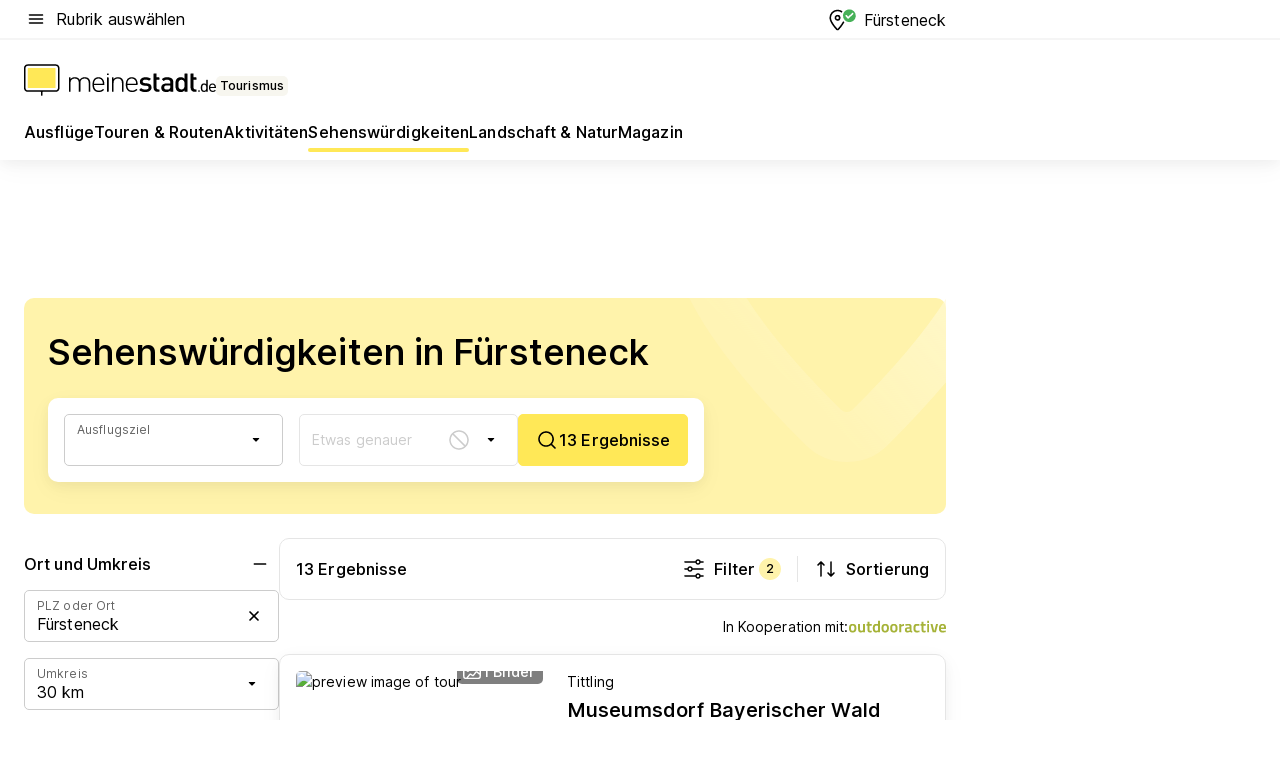

--- FILE ---
content_type: text/html; charset=utf-8
request_url: https://tourismus.meinestadt.de/fuersteneck/sehenswuerdigkeiten
body_size: 100684
content:
<!DOCTYPE html><html lang="de"><head><meta charset="UTF-8"><meta name="referrer" content="unsafe-url"><meta name="viewport" content="width=device-width, initial-scale=1.0"><meta http-equiv="X-UA-Compatible" content="ie=edge"><title>Sehenswürdigkeiten Fürsteneck | Sightseeing in der Nähe &amp; Umgebung</title><meta name="description" content="Die schönsten Plätze in Fürsteneck: Lerne die beliebten Sehenswürdigkeiten in Fürsteneck kennen. ✔ Ausflugziele ✔ Sehenswertes ✔ Unterkünfte – bei meinestadt.de"><meta name="robots" content="noindex"><link rel="canonical" href="https://tourismus.meinestadt.de/fuersteneck/sehenswuerdigkeiten"><meta property="og:site_name" content="meinestadt.de"><meta property="og:locale" content="de_DE"><meta property="og:type" content="website"><meta property="twitter:site" content="@meinestadt.de"><meta property="twitter:site:id" content="18801608"><meta property="twitter:card" content="summary_large_image"><meta property="fb:app_id" content="1142750435829968"><meta property="fb:pages" content="64154755476"><link rel="dns-prefetch" href="https://image-resize.meinestadt.de"><link rel="dns-prefetch" href="https://cluster-services.meinestadt.de"><link rel="preconnect" href="https://image-resize.meinestadt.de"><link rel="preconnect" href="https://cluster-services.meinestadt.de"><link href="https://cluster-services.meinestadt.de/fonts/v1/inter/fonts.css" rel="stylesheet"><link rel="preload" href="//securepubads.g.doubleclick.net/tag/js/gpt.js" as="script"><style>/*! normalize.css v8.0.1 | MIT License | github.com/necolas/normalize.css */html{line-height:1.15;-webkit-text-size-adjust:100%}body{margin:0}main{display:block}h1{font-size:2em;margin:.67em 0}hr{box-sizing:content-box;height:0;overflow:visible}pre{font-family:monospace,monospace;font-size:1em}a{background-color:transparent}abbr[title]{border-bottom:none;text-decoration:underline;-webkit-text-decoration:underline dotted;text-decoration:underline dotted}b,strong{font-weight:bolder}code,kbd,samp{font-family:monospace,monospace;font-size:1em}small{font-size:80%}sub,sup{font-size:75%;line-height:0;position:relative;vertical-align:baseline}sub{bottom:-.25em}sup{top:-.5em}img{border-style:none}button,input,optgroup,select,textarea{font-family:inherit;font-size:100%;line-height:1.15;margin:0}button,input{overflow:visible}button,select{text-transform:none}[type=button],[type=reset],[type=submit],button{-webkit-appearance:button}[type=button]::-moz-focus-inner,[type=reset]::-moz-focus-inner,[type=submit]::-moz-focus-inner,button::-moz-focus-inner{border-style:none;padding:0}[type=button]:-moz-focusring,[type=reset]:-moz-focusring,[type=submit]:-moz-focusring,button:-moz-focusring{outline:1px dotted ButtonText}fieldset{padding:.35em .75em .625em}legend{box-sizing:border-box;color:inherit;display:table;max-width:100%;padding:0;white-space:normal}progress{vertical-align:baseline}textarea{overflow:auto}[type=checkbox],[type=radio]{box-sizing:border-box;padding:0}[type=number]::-webkit-inner-spin-button,[type=number]::-webkit-outer-spin-button{height:auto}[type=search]{-webkit-appearance:textfield;outline-offset:-2px}[type=search]::-webkit-search-decoration{-webkit-appearance:none}::-webkit-file-upload-button{-webkit-appearance:button;font:inherit}:-webkit-autofill{-webkit-text-fill-color:fieldtext}details{display:block}summary{display:list-item}[hidden],template{display:none}blockquote,body,dd,dl,fieldset,figure,h1,h2,h3,h4,h5,h6,hr,legend,ol,p,pre,ul{margin:0;padding:0}li>ol,li>ul{margin-bottom:0}table{border-collapse:collapse;border-spacing:0}fieldset{border:0;min-width:0}button,input,select{-webkit-appearance:none;-moz-appearance:none;appearance:none;background-color:transparent;border:0;color:#000;font-family:Inter,sans-serif;font-size:14px;letter-spacing:.1px;line-height:22px;margin:0;outline:none!important;padding:0}@media screen and (min-width:375px){button,input,select{font-size:14px;letter-spacing:.1px;line-height:22px}}@media screen and (min-width:1280px){button,input,select{font-size:14px;letter-spacing:.1px;line-height:22px}}button:disabled,input:disabled,select:disabled{opacity:1;-webkit-text-fill-color:currentColor}button[type=submit],input[type=submit],select[type=submit]{font-weight:400}textarea{background-color:transparent;border:0;padding:0;resize:none}html{box-sizing:border-box;font-size:10px;min-height:100%;overflow-y:scroll}html *{box-sizing:inherit}html :after,html :before{box-sizing:inherit;display:block}body{color:#000;font-family:Inter,sans-serif;font-size:14px;letter-spacing:.1px;line-height:22px;position:relative}@media screen and (min-width:375px){body{font-size:14px;letter-spacing:.1px;line-height:22px}}@media screen and (min-width:1280px){body{font-size:14px;letter-spacing:.1px;line-height:22px}}button:disabled,input[type=button]:disabled,input[type=submit]:disabled{cursor:not-allowed}*{-webkit-tap-highlight-color:rgba(0,0,0,0);-moz-tap-highlight-color:transparent}:focus,:hover{outline:none}input:-webkit-autofill,input:-webkit-autofill:active,input:-webkit-autofill:focus,input:-webkit-autofill:hover{-webkit-transition:color 9999s ease-out,background-color 9999s ease-out;-webkit-transition-delay:9999s}a{color:#000;text-decoration:none;text-decoration-line:none}a:active,a:focus,a:hover,a:visited{color:#000;text-decoration:none}h1{font-size:22px;letter-spacing:.1px;line-height:30px}@media screen and (min-width:375px){h1{font-size:26px;letter-spacing:.1px;line-height:34px}}@media screen and (min-width:1280px){h1{font-size:36px;letter-spacing:.1px;line-height:44px}}h2{font-size:20px;letter-spacing:.1px;line-height:28px}@media screen and (min-width:375px){h2{font-size:22px;letter-spacing:.1px;line-height:30px}}@media screen and (min-width:1280px){h2{font-size:28px;letter-spacing:.1px;line-height:36px}}h3{font-size:18px;letter-spacing:.1px;line-height:26px}@media screen and (min-width:375px){h3{font-size:18px;letter-spacing:.1px;line-height:26px}}@media screen and (min-width:1280px){h3{font-size:20px;letter-spacing:.1px;line-height:28px}}h4{font-size:16px;letter-spacing:.1px;line-height:24px}@media screen and (min-width:375px){h4{font-size:16px;letter-spacing:.1px;line-height:24px}}@media screen and (min-width:1280px){h4{font-size:16px;letter-spacing:.1px;line-height:24px}}h5{font-size:14px;letter-spacing:.1px;line-height:22px}@media screen and (min-width:375px){h5{font-size:14px;letter-spacing:.1px;line-height:22px}}@media screen and (min-width:1280px){h5{font-size:14px;letter-spacing:.1px;line-height:22px}}h6{font-size:14px;letter-spacing:.1px;line-height:22px}@media screen and (min-width:375px){h6{font-size:14px;letter-spacing:.1px;line-height:22px}}@media screen and (min-width:1280px){h6{font-size:14px;letter-spacing:.1px;line-height:22px}}html{bottom:0;left:0;overflow-x:hidden;position:relative;right:0;top:0;-webkit-overflow-scrolling:touch}@supports (scrollbar-gutter:stable){html{scrollbar-gutter:stable}}@supports not (scrollbar-gutter:stable){html{overflow-y:scroll}}html.-noScroll{overflow:hidden}html.-noScroll::-webkit-scrollbar{display:none}@supports not (scrollbar-gutter:stable){@media screen and (min-width:768px){html.-noScroll,html.-noScroll .ms-cookie-banner{padding-right:15px}}}html.-noScroll body{height:100%;overflow:hidden;width:100%}form{margin:0}select{-webkit-appearance:none}::-ms-clear{display:none}button:focus{outline:0!important}</style><style>.ms-defaultView{display:grid;grid-template-areas:"smartBanner smartBanner smartBanner" "header header header" "m0 m0 m0" "stage stage stage" ". main ." "footer footer footer";grid-template-rows:auto auto auto auto 1fr auto;min-height:100%;width:100%}@media screen and (min-width:768px){.ms-defaultView{grid-template-areas:"header header header" "header header header" ". p0 ." "stage stage skyRight" "skyLeft main skyRight" "footer footer footer";grid-template-rows:auto auto auto auto 1fr auto}}@media screen and (min-width:1280px){.ms-defaultView{grid-template-areas:"header header header" "header header header" ". p0 ." "stage stage stage" "skyLeft main skyRight" "footer footer footer";grid-template-rows:auto auto auto auto 1fr auto}}.ms-defaultView{grid-template-columns:0 minmax(0,768px) 0}@media screen and (min-width:768px){.ms-defaultView{grid-template-columns:0 768px 1fr}}@media screen and (min-width:1280px){.ms-defaultView{grid-template-columns:1fr 970px minmax(310px,1fr)}}@media screen and (min-width:1440px){.ms-defaultView{grid-template-columns:minmax(160px,1fr) 970px minmax(310px,1fr)}}@media screen and (min-width:1600px){.ms-defaultView{grid-template-columns:minmax(160px,1fr) 1140px minmax(310px,1fr)}}.ms-defaultView__smartBanner{grid-area:smartBanner}.ms-defaultView__header{grid-area:header;margin-bottom:24px}@media screen and (min-width:768px){.ms-defaultView__m0,.ms-defaultView__m9{display:none}}.ms-defaultView__m0{grid-area:m0;padding-bottom:5px;padding-top:5px}.ms-defaultView__p2,.ms-defaultView__p5{display:none;padding-bottom:10px}@media screen and (min-width:768px){.ms-defaultView__p2,.ms-defaultView__p5{display:block}}.ms-defaultView__p2{grid-area:skyRight}.ms-defaultView__p5{grid-area:skyLeft;justify-self:end;padding-right:10px}@media screen and (max-width:1440px){.ms-defaultView__p5{display:none}}.ms-defaultView__p0{display:none;grid-area:p0;justify-content:center}@media screen and (min-width:768px){.ms-defaultView__p0{display:flex}}.ms-defaultView__main{grid-area:main}.ms-defaultView__stage{grid-area:stage;z-index:5}.ms-defaultView__footer{grid-area:footer}.ms-defaultView__linkunits{margin-bottom:30px}.ms-defaultView.-hasStage .ms-defaultView__p2{padding-top:10px}.ms-defaultView.-hasStage .ms-defaultView__header{margin-bottom:0}@media screen and (min-width:1280px){.ms-defaultView.-hasStage .ms-defaultView__header{margin-bottom:24px}.ms-defaultView.-stageWithAds{grid-template-areas:"header header header" "header header header" ". p0 ." "skyLeft stage skyRight" "skyLeft main skyRight" "footer footer footer"}}.ms-header[data-v-3396afb3]{box-shadow:0 4px 12px 0 rgba(0,0,0,.04),0 7px 25px 0 rgba(0,0,0,.04);display:flex;flex-direction:column;position:relative;width:100%}@media screen and (min-width:1280px){.ms-header[data-v-3396afb3]{padding-bottom:8px}.ms-header[data-v-3396afb3]:before{background-color:#f5f5f5;content:"";display:block;height:2px;left:0;position:absolute;top:38px;width:100%;z-index:-1}}.ms-header__lowerSection[data-v-3396afb3],.ms-header__middleSection[data-v-3396afb3],.ms-header__upperSection[data-v-3396afb3]{display:grid;grid-template-areas:". content .";grid-template-columns:0 minmax(0,768px) 0}@media screen and (min-width:768px){.ms-header__lowerSection[data-v-3396afb3],.ms-header__middleSection[data-v-3396afb3],.ms-header__upperSection[data-v-3396afb3]{grid-template-columns:0 768px 1fr}}@media screen and (min-width:1280px){.ms-header__lowerSection[data-v-3396afb3],.ms-header__middleSection[data-v-3396afb3],.ms-header__upperSection[data-v-3396afb3]{grid-template-columns:1fr 970px minmax(310px,1fr)}}@media screen and (min-width:1440px){.ms-header__lowerSection[data-v-3396afb3],.ms-header__middleSection[data-v-3396afb3],.ms-header__upperSection[data-v-3396afb3]{grid-template-columns:minmax(160px,1fr) 970px minmax(310px,1fr)}}@media screen and (min-width:1600px){.ms-header__lowerSection[data-v-3396afb3],.ms-header__middleSection[data-v-3396afb3],.ms-header__upperSection[data-v-3396afb3]{grid-template-columns:minmax(160px,1fr) 1140px minmax(310px,1fr)}}@media screen and (min-width:1280px){.ms-header__middleSection[data-v-3396afb3]{background-color:#f7f6ef}}.ms-header__lowerSectionContent[data-v-3396afb3],.ms-header__middleSectionContent[data-v-3396afb3],.ms-header__upperSectionContent[data-v-3396afb3]{display:grid;grid-area:content}@media screen and (min-width:1280px){.ms-header__lowerSectionContent[data-v-3396afb3],.ms-header__middleSectionContent[data-v-3396afb3],.ms-header__upperSectionContent[data-v-3396afb3]{padding-left:24px;padding-right:24px}}.ms-header__upperSectionContent[data-v-3396afb3]{grid-template-areas:"burgerMenuBtn logo .";grid-template-columns:1fr 1fr 1fr}@media screen and (min-width:1280px){.ms-header__upperSectionContent[data-v-3396afb3]{font-size:16px;grid-template-areas:"burgerMenuBtn .";grid-template-columns:1fr auto;height:40px;letter-spacing:.1px;line-height:24px}}@media screen and (min-width:1280px) and (min-width:375px){.ms-header__upperSectionContent[data-v-3396afb3]{font-size:16px;letter-spacing:.1px;line-height:24px}}@media screen and (min-width:1280px) and (min-width:1280px){.ms-header__upperSectionContent[data-v-3396afb3]{font-size:16px;letter-spacing:.1px;line-height:24px}}.ms-header__middleSectionContent[data-v-3396afb3]{grid-template-areas:"relocation";grid-template-columns:1fr}@media screen and (min-width:1280px){.ms-header__lowerSectionContent[data-v-3396afb3]{grid-template-areas:"logo          linkArea" "nav           nav";grid-template-columns:auto 1fr}}.ms-header__metaActions[data-v-3396afb3]{align-items:center;display:flex;gap:24px;justify-content:center;justify-self:end}@media screen and (min-width:768px){.ms-header__metaActions[data-v-3396afb3]{justify-content:flex-end}}.ms-header__burgerMenu[data-v-3396afb3]{grid-area:burgerMenuBtn}.ms-header__linkArea[data-v-3396afb3]{grid-area:linkArea}.ms-header__logo[data-v-3396afb3]{grid-area:logo}.ms-header__navBar[data-v-3396afb3]{grid-area:nav}.ms-header__relocation[data-v-3396afb3]{background-color:#f7f6ef;border-radius:10px;grid-area:relocation;margin-bottom:16px;margin-left:16px;margin-right:16px}@media screen and (min-width:1280px){.ms-header__relocation[data-v-3396afb3]{border-radius:none;margin:0}}.ms-header__bookmark[data-v-3396afb3],.ms-header__login[data-v-3396afb3]{align-self:center;justify-self:end}.ms-header__relocationToggle[data-v-3396afb3]{align-self:center;justify-self:center}@media screen and (min-width:1280px){.ms-header__relocationToggle[data-v-3396afb3]{justify-self:end}}.ms-header.-noBorderTop[data-v-3396afb3]:before{content:none}.ms-header.-noBorderBottom[data-v-3396afb3]{border-bottom:0;margin-bottom:0}.ms-smartBanner[data-v-41f22f7c]{align-items:center;background-color:#333;color:#fff;display:flex;min-height:80px;padding:10px;position:relative}.ms-smartBanner__closeBtn[data-v-41f22f7c]{align-self:center;cursor:pointer;display:block;height:14px;width:14px}.ms-smartBanner__closeBtn[data-v-41f22f7c],.ms-smartBanner__cta[data-v-41f22f7c],.ms-smartBanner__logo[data-v-41f22f7c]{cursor:pointer}.ms-smartBanner__logo[data-v-41f22f7c]{border-radius:13px;display:block;height:50px;margin-left:5px;width:50px}@media screen and (min-width:375px){.ms-smartBanner__logo[data-v-41f22f7c]{height:60px;margin-left:10px;width:60px}}.ms-smartBanner__description[data-v-41f22f7c],.ms-smartBanner__name[data-v-41f22f7c],.ms-smartBanner__rating[data-v-41f22f7c]{font-size:12px;letter-spacing:.1px;line-height:20px}@media screen and (min-width:375px){.ms-smartBanner__description[data-v-41f22f7c],.ms-smartBanner__name[data-v-41f22f7c],.ms-smartBanner__rating[data-v-41f22f7c]{font-size:12px;letter-spacing:.1px;line-height:20px}}@media screen and (min-width:1280px){.ms-smartBanner__description[data-v-41f22f7c],.ms-smartBanner__name[data-v-41f22f7c],.ms-smartBanner__rating[data-v-41f22f7c]{font-size:12px;letter-spacing:.1px;line-height:20px}}.ms-smartBanner__name[data-v-41f22f7c]{font-weight:525}.ms-smartBanner__rating[data-v-41f22f7c]{margin-top:auto}.ms-smartBanner__cta[data-v-41f22f7c]{border:1px solid #fff;border-radius:3px;bottom:10px;box-sizing:border-box;font-size:14px;letter-spacing:.1px;line-height:22px;padding:5px 10px;position:absolute;right:10px;-webkit-user-select:none;-moz-user-select:none;user-select:none}@media screen and (min-width:375px){.ms-smartBanner__cta[data-v-41f22f7c]{font-size:14px;letter-spacing:.1px;line-height:22px}}@media screen and (min-width:1280px){.ms-smartBanner__cta[data-v-41f22f7c]{font-size:14px;letter-spacing:.1px;line-height:22px}}@media screen and (min-width:375px){.ms-smartBanner__cta[data-v-41f22f7c]{padding:5px 15px}}.ms-smartBanner__cta[data-v-41f22f7c],.ms-smartBanner__cta[data-v-41f22f7c]:visited{color:#fff}.ms-smartBanner__cta[data-v-41f22f7c]:active,.ms-smartBanner__cta[data-v-41f22f7c]:hover{background-color:#fff;border-color:#333;color:#333}.ms-smartBanner__textWrapper[data-v-41f22f7c]{display:flex;flex-direction:column;height:100%;margin-left:5px}@media screen and (min-width:375px){.ms-smartBanner__textWrapper[data-v-41f22f7c]{margin-left:10px}}.ms-smartBanner__star[data-v-41f22f7c]{display:inline;fill:#fc0;height:1em;width:1em}.ms-smartBanner__star+.ms-smartBanner__star[data-v-41f22f7c]{margin-left:1px}.ms-smartBanner__star.-empty[data-v-41f22f7c]{color:#fff}.ms-adPlace[data-v-7a86a1e5]{display:flex;justify-content:center;position:relative}.ms-adPlace__placement[data-v-7a86a1e5]{max-width:100%}.ms-adPlace.-p0[data-v-7a86a1e5]{padding-bottom:5px}.ms-adPlace.-p2[data-v-7a86a1e5]{justify-content:flex-start;padding-left:10px}.ms-adPlace.-p3[data-v-7a86a1e5],.ms-adPlace.-p4[data-v-7a86a1e5]{display:none;margin-bottom:20px;text-align:center;width:300px}@media screen and (min-width:768px){.ms-adPlace.-p3[data-v-7a86a1e5],.ms-adPlace.-p4[data-v-7a86a1e5]{display:block}}.ms-adPlace.-m0[data-v-7a86a1e5]{width:100%}.ms-adPlace.-m9[data-v-7a86a1e5]{position:fixed;top:0;z-index:7000000}.ms-adPlace.-m0sticky[data-v-7a86a1e5]{left:0;position:fixed;top:0;z-index:4000000}.ms-adPlace.-p2[data-v-7a86a1e5],.ms-adPlace.-sticky[data-v-7a86a1e5]{position:sticky;top:10px}.ms-adPlace.-c1[data-v-7a86a1e5],.ms-adPlace.-c2[data-v-7a86a1e5],.ms-adPlace.-c3[data-v-7a86a1e5]{align-items:center;display:flex;height:auto;justify-content:center;margin-left:-20px;margin-right:-20px;text-align:center}.ms-adPlace.-m1[data-v-7a86a1e5]:not(.-disturber),.ms-adPlace.-m2[data-v-7a86a1e5]:not(.-disturber),.ms-adPlace.-m3[data-v-7a86a1e5]:not(.-disturber),.ms-adPlace.-m4[data-v-7a86a1e5]:not(.-disturber),.ms-adPlace.-m5[data-v-7a86a1e5]:not(.-disturber),.ms-adPlace.-m6[data-v-7a86a1e5]:not(.-disturber),.ms-adPlace.-m7[data-v-7a86a1e5]:not(.-disturber),.ms-adPlace.-mx[data-v-7a86a1e5]:not(.-disturber),.ms-adPlace.-n0[data-v-7a86a1e5]:not(.-disturber),.ms-adPlace.-n1[data-v-7a86a1e5]:not(.-disturber),.ms-adPlace.-n2[data-v-7a86a1e5]:not(.-disturber),.ms-adPlace.-n3[data-v-7a86a1e5]:not(.-disturber),.ms-adPlace.-n4[data-v-7a86a1e5]:not(.-disturber),.ms-adPlace.-n5[data-v-7a86a1e5]:not(.-disturber){margin-bottom:20px}@media screen and (min-width:768px){.ms-adPlace.-mobile[data-v-7a86a1e5]{display:none}}.ms-adPlace.-desktop[data-v-7a86a1e5]{display:none}@media screen and (min-width:768px){.ms-adPlace.-desktop[data-v-7a86a1e5]{display:flex}}@charset "UTF-8";.dot[data-v-342a9404]:before{color:#ff5151;content:"●";font-size:18px;position:absolute;right:0;top:-6px}.ms-headerLogo__extraText--truncated[data-v-d9ea6298]{overflow:hidden;text-overflow:ellipsis;white-space:nowrap}.ms-headerLogo[data-v-d9ea6298]{display:flex;height:100%;justify-content:center;width:100%}@media screen and (min-width:1280px){.ms-headerLogo[data-v-d9ea6298]{height:auto;justify-content:flex-start;width:auto}}.ms-headerLogo__slogan[data-v-d9ea6298]{align-items:center;display:flex;flex-direction:column;padding-bottom:16px;padding-top:8px;position:relative}@media screen and (min-width:1280px){.ms-headerLogo__slogan[data-v-d9ea6298]{align-items:center;flex-direction:row;gap:8px;height:32px;justify-content:flex-start;margin:24px 0;padding-bottom:0;padding-top:0;position:relative}}.ms-headerLogo__svg[data-v-d9ea6298]{height:29px;max-width:174px;min-width:174px;width:174px}@media screen and (min-width:1280px){.ms-headerLogo__svg[data-v-d9ea6298]{height:100%;max-width:192px;width:192px}}.ms-headerLogo__channelLabel[data-v-d9ea6298]{align-self:flex-end;background-color:#f7f6ef;border-radius:5px;font-size:12px;font-weight:525;letter-spacing:.1px;line-height:20px;padding:1px 2px;-webkit-user-select:none;-moz-user-select:none;user-select:none}@media screen and (min-width:375px){.ms-headerLogo__channelLabel[data-v-d9ea6298]{font-size:12px;letter-spacing:.1px;line-height:20px}}@media screen and (min-width:1280px){.ms-headerLogo__channelLabel[data-v-d9ea6298]{align-self:center;font-size:12px;letter-spacing:.1px;line-height:20px;margin-top:auto;padding:0 4px;position:relative;right:auto;top:auto}}.ms-headerLogo__extraText[data-v-d9ea6298]{font-size:12px;letter-spacing:.1px;line-height:20px;margin-left:47px;margin-top:5px}@media screen and (min-width:375px){.ms-headerLogo__extraText[data-v-d9ea6298]{font-size:12px;letter-spacing:.1px;line-height:20px}}@media screen and (min-width:1280px){.ms-headerLogo__extraText[data-v-d9ea6298]{font-size:12px;letter-spacing:.1px;line-height:20px}}.ms-headerLogo__extraText--truncated[data-v-d9ea6298]{width:170px}.ms-headerLogo.-noLabel .ms-headerLogo__slogan[data-v-d9ea6298]{height:76px;justify-content:center;padding-bottom:0;padding-top:0}.ms-navBar[data-v-d1b54ae8],.ms-navBar__items[data-v-d1b54ae8]{max-width:100%;width:100%}.ms-navBar__items[data-v-d1b54ae8]{display:flex;flex-direction:row;gap:16px}@media screen and (min-width:1280px){.ms-navBar__items[data-v-d1b54ae8]{gap:32px}}.ms-navBar__item[data-v-d1b54ae8]{list-style:none;position:relative}.ms-navBar__item.-hidden[data-v-d1b54ae8]{opacity:0;pointer-events:none}.ms-navBar__itemLink[data-v-d1b54ae8]{color:#000;cursor:pointer;display:block;font-size:16px;font-weight:525;letter-spacing:.1px;line-height:24px;padding-bottom:8px}@media screen and (min-width:375px){.ms-navBar__itemLink[data-v-d1b54ae8]{font-size:16px;letter-spacing:.1px;line-height:24px}}@media screen and (min-width:1280px){.ms-navBar__itemLink[data-v-d1b54ae8]{font-size:16px;letter-spacing:.1px;line-height:24px}}.ms-navBar__itemLink[data-v-d1b54ae8]:after{border-radius:4px;bottom:0;content:"";height:4px;left:0;position:absolute;transform:scaleX(0);transform-origin:center;transition-duration:.3s;transition-property:background-color,transform;transition-timing-function:cubic-bezier(.4,0,.2,1);width:100%}.ms-navBar__itemLink.-active[data-v-d1b54ae8]:after,.ms-navBar__itemLink[data-v-d1b54ae8]:hover:after{background-color:#ffe857;transform:scaleX(1)}.ms-navBar__itemLink[data-v-d1b54ae8]:active:after{background-color:#fc0;transform:scaleX(1.1)}.ms-navBar__itemLink.-currentChannel[data-v-d1b54ae8]{pointer-events:none}.ms-navBar__itemLink.-currentChannel[data-v-d1b54ae8]:after{background-image:linear-gradient(#ffe857,#ffe857);background-size:100% 4px;border-radius:2px}.ms-navBar__itemLink.-hideHighlighting[data-v-d1b54ae8]:after{background-image:linear-gradient(180deg,#f5f5f5,#f5f5f5);background-size:0 4px}.ms-navBar__itemLink.-noPaddingRight[data-v-d1b54ae8]:hover:after{width:100%}.ms-navBar__itemLink.-noPaddingRight[data-v-d1b54ae8]:active:after{left:-4px;width:calc(100% + 8px)}.ms-navBar__itemLink.-noPaddingRight .ms-navBar__itemLinkText[data-v-d1b54ae8]{padding-right:5px;white-space:nowrap}.ms-navBar__itemLinkText[data-v-d1b54ae8]{white-space:nowrap}.ms-offcanvasNav[data-v-47fe3c3d]{position:relative;z-index:6000020}.ms-offcanvasNav[data-v-47fe3c3d]:before{background-color:#333;bottom:0;content:"";height:100vh;left:0;opacity:0;pointer-events:none;position:fixed;top:0;transition-duration:.3s;transition-property:opacity,-webkit-backdrop-filter;transition-property:backdrop-filter,opacity;transition-property:backdrop-filter,opacity,-webkit-backdrop-filter;transition-timing-function:cubic-bezier(.4,0,.2,1);width:100vw;will-change:backdrop-filter}@supports ((-webkit-backdrop-filter:blur()) or (backdrop-filter:blur())){.ms-offcanvasNav[data-v-47fe3c3d]:before{-webkit-backdrop-filter:blur(0);backdrop-filter:blur(0)}}.ms-offcanvasNav[data-v-47fe3c3d]:before{z-index:-1}.ms-offcanvasNav.-open .ms-offcanvasNav__drawer[data-v-47fe3c3d]{transform:translateX(0)}.ms-offcanvasNav.-open[data-v-47fe3c3d]:before{cursor:pointer;opacity:.75;pointer-events:all}@supports ((-webkit-backdrop-filter:blur()) or (backdrop-filter:blur())){.ms-offcanvasNav.-open[data-v-47fe3c3d]:before{-webkit-backdrop-filter:blur(1px);backdrop-filter:blur(1px)}}.ms-offcanvasNav__drawer[data-v-47fe3c3d]{background-color:#fff;bottom:0;display:flex;flex-direction:column;left:0;position:fixed;right:0;top:0;transform:translateX(-100%);transition:transform .3s cubic-bezier(.4,0,.2,1);width:100vw;z-index:0}@media screen and (min-width:768px){.ms-offcanvasNav__drawer[data-v-47fe3c3d]{width:320px}}.ms-offcanvasNav__layerWrapper[data-v-47fe3c3d]{display:flex;flex-grow:1;min-width:100%;overflow:hidden;position:relative;z-index:5}.ms-offcanvasNav__level0[data-v-47fe3c3d],.ms-offcanvasNav__level1[data-v-47fe3c3d]{bottom:0;display:flex;flex-direction:column;left:0;overflow:hidden;position:absolute;right:0;top:0;transition:transform .3s cubic-bezier(.4,0,.2,1)}.ms-offcanvasNav__level0[data-v-47fe3c3d]{transform:translateX(0)}.ms-offcanvasNav__level0.-open[data-v-47fe3c3d]{transform:translateX(-100%)}.ms-offcanvasNav__level1[data-v-47fe3c3d]{transform:translateX(100%)}.ms-offcanvasNav__level1.-open[data-v-47fe3c3d]{transform:translateX(0)}.ms-offcanvasNav__nav[data-v-47fe3c3d]{align-items:center;background-color:#fff;display:flex;justify-content:space-between;padding-left:32px;padding-right:32px;padding-top:32px;width:100%}.ms-offcanvasNav__icon[data-v-47fe3c3d]{height:24px;width:24px}.ms-offcanvasNav__backBtn[data-v-47fe3c3d],.ms-offcanvasNav__closeBtn[data-v-47fe3c3d]{align-items:center;cursor:pointer;display:flex;height:100%}.ms-offcanvasNav__backBtn+.ms-offcanvasNav__backBtn[data-v-47fe3c3d],.ms-offcanvasNav__backBtn+.ms-offcanvasNav__closeBtn[data-v-47fe3c3d],.ms-offcanvasNav__closeBtn+.ms-offcanvasNav__backBtn[data-v-47fe3c3d],.ms-offcanvasNav__closeBtn+.ms-offcanvasNav__closeBtn[data-v-47fe3c3d]{margin-left:auto}.ms-offcanvasNav__backBtn.-noPointer[data-v-47fe3c3d],.ms-offcanvasNav__closeBtn.-noPointer[data-v-47fe3c3d]{cursor:auto}.ms-offcanvasNav__headline[data-v-47fe3c3d],.ms-offcanvasNav__link[data-v-47fe3c3d]{flex-shrink:0}.ms-offcanvasNav__headline[data-v-47fe3c3d]{align-items:center;display:flex;flex-direction:column;font-size:18px;font-weight:525;letter-spacing:.1px;line-height:26px;padding-bottom:48px;padding-top:24px;text-align:center}@media screen and (min-width:375px){.ms-offcanvasNav__headline[data-v-47fe3c3d]{font-size:18px;letter-spacing:.1px;line-height:26px}}@media screen and (min-width:1280px){.ms-offcanvasNav__headline[data-v-47fe3c3d]{font-size:20px;letter-spacing:.1px;line-height:28px}}.ms-offcanvasNav__link[data-v-47fe3c3d]{align-items:center;cursor:pointer;display:flex;font-size:16px;font-weight:525;height:50px;justify-content:space-between;letter-spacing:.1px;line-height:24px;padding-left:32px;padding-right:32px;position:relative;width:100%}@media screen and (min-width:375px){.ms-offcanvasNav__link[data-v-47fe3c3d]{font-size:16px;letter-spacing:.1px;line-height:24px}}@media screen and (min-width:1280px){.ms-offcanvasNav__link[data-v-47fe3c3d]{font-size:16px;letter-spacing:.1px;line-height:24px}}.ms-offcanvasNav__link[data-v-47fe3c3d]:after{border-radius:2px;bottom:0;content:"";left:0;position:absolute;top:0;width:5px}.ms-offcanvasNav__link[data-v-47fe3c3d]:hover:after{background-color:#f1ede0}.ms-offcanvasNav__link.-active[data-v-47fe3c3d]{font-weight:525}.ms-offcanvasNav__link.-active[data-v-47fe3c3d]:after{background-color:#ffda00}.ms-offcanvasNav__body[data-v-47fe3c3d]{flex-shrink:1;overflow-y:auto;-webkit-overflow-scrolling:touch}.ms-offcanvasNav__btnArea[data-v-47fe3c3d]{box-shadow:0 4px 12px 0 rgba(0,0,0,.04),0 7px 25px 0 rgba(0,0,0,.04);display:flex;flex-direction:column;flex-shrink:0;gap:8px;justify-self:flex-end;margin-top:auto;padding:32px}.ms-offcanvasNav__cta[data-v-47fe3c3d]{align-items:center;background-color:#ffda00;display:flex;flex-grow:1;justify-content:center;min-height:50px;min-width:50%;padding-left:5px;padding-right:5px;text-align:center}.ms-offcanvasNav__cta.-secondary[data-v-47fe3c3d]{background:#fff}.ms-offcanvasNav__channelIcon[data-v-47fe3c3d]{background-color:#fbfaf7;border-radius:50%;margin-bottom:8px}.cs-bookmark-icon[data-v-3aada5eb]{display:block;position:relative}.cs-bookmark-icon[data-v-3aada5eb]:after{background-color:#f14165;border:2px solid #fff;border-radius:50%;content:"";height:10px;opacity:0;position:absolute;right:1px;top:1px;transition:opacity .2s cubic-bezier(.4,0,.2,1);width:10px}.cs-bookmark-icon__icon[data-v-3aada5eb]{height:24px;width:24px}.cs-bookmark-icon.-hasDot[data-v-3aada5eb]:after{opacity:1}.ms-textLink.-truncated .ms-textLink__textWrapper[data-v-38ea909b],.ms-textLink__suffix[data-v-38ea909b]{overflow:hidden;text-overflow:ellipsis;white-space:nowrap}.ms-textLink[data-v-38ea909b]{align-items:flex-start;cursor:pointer;display:flex}.ms-textLink .ms-textLink__text[data-v-38ea909b]{background-image:linear-gradient(#fc0,#fc0);background-position:50% 100%;background-repeat:no-repeat;background-size:0 2px;transition:background-size .3s ease-in}.ms-textLink:focus .ms-textLink__text[data-v-38ea909b],.ms-textLink:hover .ms-textLink__text[data-v-38ea909b]{background-size:100% 2px}.ms-textLink:active .ms-textLink__text[data-v-38ea909b]{background-image:linear-gradient(#fc0,#fc0);background-size:100% 2px}.ms-textLink__svg[data-v-38ea909b]{color:#fc0;display:inline-block;height:22px;margin-right:5px;min-width:12px;width:12px}@media screen and (min-width:768px){.ms-textLink__svg[data-v-38ea909b]{height:22px}}.ms-textLink.-copylink[data-v-38ea909b]{color:inherit;display:inline-block;font-size:inherit;font-weight:inherit}.ms-textLink.-copylink .ms-textLink__text[data-v-38ea909b]{background-image:linear-gradient(#fc0,#fc0);background-position:50% 100%;background-repeat:no-repeat;background-size:80% 2px;transition:background-size .3s ease-in}.ms-textLink.-copylink:focus .ms-textLink__text[data-v-38ea909b],.ms-textLink.-copylink:hover .ms-textLink__text[data-v-38ea909b]{background-size:100% 2px}.ms-textLink.-copylink:active .ms-textLink__text[data-v-38ea909b]{background-image:linear-gradient(#333,#333);background-size:100% 2px}.ms-textLink.-hyphens[data-v-38ea909b]{-webkit-hyphens:auto;hyphens:auto;word-break:normal}.ms-textLink.-anchorLink[data-v-38ea909b]{display:inline}.ms-textLink.-clickArea[data-v-38ea909b]:after{bottom:0;content:"";left:0;position:absolute;right:0;top:0}.ms-textLink__suffix[data-v-38ea909b]{color:#999;margin-left:5px}.ms-button[data-v-0cd7eb0c]{background-color:#ffda00;border:1px solid #ffda00;border-radius:3px;cursor:pointer;display:inline-block;height:50px;max-height:50px;min-height:50px;padding-left:30px;padding-right:30px;position:relative;transition-duration:.3s;transition-property:color,background-color,border-color;transition-timing-function:cubic-bezier(.4,0,.2,1);-webkit-user-select:none;-moz-user-select:none;user-select:none}.ms-button[data-v-0cd7eb0c]:active,.ms-button[data-v-0cd7eb0c]:focus,.ms-button[data-v-0cd7eb0c]:hover{background-color:#feba2e;border-color:#feba2e}.ms-button[data-v-0cd7eb0c]:disabled{background-color:#fced96;border-color:#fced96;color:#999;cursor:not-allowed}.ms-button[data-v-0cd7eb0c]:active:not(:disabled){transform:translateY(2px)}.ms-button__flexWrapper[data-v-0cd7eb0c]{align-items:center;display:flex;height:100%;justify-content:center}.ms-button__icon[data-v-0cd7eb0c]{height:25px;margin-right:10px;width:25px}.ms-button__loader[data-v-0cd7eb0c]{display:none;left:50%;position:absolute;top:50%;transform:translate(-50%,-50%)}.ms-button.-secondary[data-v-0cd7eb0c]{background-color:#f5f5f5;border-color:#ccc}.ms-button.-secondary[data-v-0cd7eb0c]:active,.ms-button.-secondary[data-v-0cd7eb0c]:focus,.ms-button.-secondary[data-v-0cd7eb0c]:hover{background-color:#ccc}.ms-button.-secondary[data-v-0cd7eb0c]:disabled{background-color:#f5f5f5}.ms-button.-inverted[data-v-0cd7eb0c]{background-color:transparent;border-color:#fff;color:#fff}.ms-button.-inverted[data-v-0cd7eb0c]:active,.ms-button.-inverted[data-v-0cd7eb0c]:focus,.ms-button.-inverted[data-v-0cd7eb0c]:hover{background-color:#fff;color:#333}.ms-button.-inverted[data-v-0cd7eb0c]:disabled{background-color:#f5f5f5}.ms-button.-small[data-v-0cd7eb0c]{height:30px;max-height:30px;min-height:30px}.ms-button.-noTextWrap[data-v-0cd7eb0c]{white-space:nowrap}.ms-button.-square[data-v-0cd7eb0c]{padding:0;width:50px}.ms-button.-loading .ms-button__flexWrapper[data-v-0cd7eb0c]{visibility:hidden}.ms-button.-loading .ms-button__loader[data-v-0cd7eb0c]{display:block}.cs-autocomplete-dropdown__wrapper[data-v-f6b38de5]{align-items:flex-end;border-radius:5px;border-style:solid;border-width:1px;display:flex;height:52px;padding:5px 12px;position:relative;--tw-border-opacity:1;border-color:rgb(204 204 204/var(--tw-border-opacity));transition-duration:.2s;transition-property:all;transition-timing-function:cubic-bezier(.4,0,.2,1)}.cs-autocomplete-dropdown__wrapper[data-v-f6b38de5]:hover{box-shadow:0 0 0 4px #f1ede0}.cs-autocomplete-dropdown__input[data-v-f6b38de5]{flex-grow:1;overflow:hidden;text-overflow:ellipsis;white-space:nowrap;width:100%}.cs-autocomplete-dropdown__label[data-v-f6b38de5]{left:12px;max-width:calc(100% - 24px);overflow:hidden;position:absolute;text-overflow:ellipsis;top:5px;transform:translateY(9px);white-space:nowrap;--tw-text-opacity:1;color:rgb(102 102 102/var(--tw-text-opacity));transition-duration:.2s;transition-property:all;transition-timing-function:cubic-bezier(.4,0,.2,1)}@media screen and (min-width:768px){.cs-autocomplete-dropdown__label[data-v-f6b38de5]{transform:translateY(9px)}}.cs-autocomplete-dropdown.-filled .cs-autocomplete-dropdown__label[data-v-f6b38de5],.cs-autocomplete-dropdown.-focus .cs-autocomplete-dropdown__label[data-v-f6b38de5]{font-size:12px;letter-spacing:.1px;line-height:20px;transform:translateY(0)}@media screen and (min-width:375px){.cs-autocomplete-dropdown.-filled .cs-autocomplete-dropdown__label[data-v-f6b38de5],.cs-autocomplete-dropdown.-focus .cs-autocomplete-dropdown__label[data-v-f6b38de5]{font-size:12px;letter-spacing:.1px;line-height:20px}}@media screen and (min-width:1280px){.cs-autocomplete-dropdown.-filled .cs-autocomplete-dropdown__label[data-v-f6b38de5],.cs-autocomplete-dropdown.-focus .cs-autocomplete-dropdown__label[data-v-f6b38de5]{font-size:12px;letter-spacing:.1px;line-height:20px}}.cs-autocomplete-dropdown.-focus .cs-autocomplete-dropdown__wrapper[data-v-f6b38de5]{box-shadow:0 0 0 4px #fff3ab;--tw-border-opacity:1;border-color:rgb(255 211 29/var(--tw-border-opacity))}.cs-autocomplete-dropdown.-error .cs-autocomplete-dropdown__input[data-v-f6b38de5]{width:calc(100% - 52px)}.cs-autocomplete-dropdown.-error .cs-autocomplete-dropdown__wrapper[data-v-f6b38de5]{box-shadow:0 0 0 4px #fccfd8;--tw-border-opacity:1;border-color:rgb(241 65 101/var(--tw-border-opacity))}.cs-autocomplete-dropdown.-error .cs-autocomplete-dropdown__label[data-v-f6b38de5],.cs-autocomplete-dropdown.-error .cs-autocomplete-dropdown__wrapper[data-v-f6b38de5]{--tw-text-opacity:1;color:rgb(241 65 101/var(--tw-text-opacity))}.cs-autocomplete-dropdown.-inactive[data-v-f6b38de5]{cursor:not-allowed}.cs-autocomplete-dropdown.-inactive .cs-autocomplete-dropdown__input[data-v-f6b38de5]{cursor:not-allowed;width:calc(100% - 52px)}.cs-autocomplete-dropdown.-inactive .cs-autocomplete-dropdown__wrapper[data-v-f6b38de5]{box-shadow:none;--tw-border-opacity:1;border-color:rgb(229 229 229/var(--tw-border-opacity))}.cs-autocomplete-dropdown.-inactive .cs-autocomplete-dropdown__label[data-v-f6b38de5],.cs-autocomplete-dropdown.-inactive .cs-autocomplete-dropdown__wrapper[data-v-f6b38de5]{--tw-text-opacity:1;color:rgb(204 204 204/var(--tw-text-opacity))}.mt-12[data-v-f6b38de5]{margin-top:12px}.ms-stars-rating__star[data-v-2cac27f2]{height:1em;width:1em}.ms-stars-rating__star+.ms-stars-rating__star[data-v-2cac27f2]{margin-left:1px}.cs-filterBar[data-v-974450fc]{align-items:center;display:flex;font-size:16px;font-weight:525;height:60px;justify-content:flex-end;letter-spacing:.1px;line-height:24px;padding:8px 16px}@media screen and (min-width:375px){.cs-filterBar[data-v-974450fc]{font-size:16px;letter-spacing:.1px;line-height:24px}}@media screen and (min-width:1280px){.cs-filterBar[data-v-974450fc]{font-size:16px;letter-spacing:.1px;line-height:24px}}.cs-filterBar__results[data-v-974450fc]{display:none;margin-right:auto}@media screen and (min-width:768px){.cs-filterBar__results[data-v-974450fc]{display:block}}.cs-filterBar__button[data-v-974450fc]{align-items:center;display:flex;height:100%;position:relative}.cs-filterBar__button.-filter[data-v-974450fc]{margin-right:auto}@media screen and (min-width:768px){.cs-filterBar__button.-filter[data-v-974450fc]{margin-right:0}}.cs-filterBar__icon[data-v-974450fc]{height:24px;margin-right:8px;width:24px}.cs-filterBar__filterAmount[data-v-974450fc]{align-items:center;border-radius:50%;display:flex;flex-shrink:0;font-size:12px;height:22px;justify-content:center;letter-spacing:.1px;line-height:20px;margin-left:4px;width:22px}@media screen and (min-width:375px){.cs-filterBar__filterAmount[data-v-974450fc]{font-size:12px;letter-spacing:.1px;line-height:20px}}@media screen and (min-width:1280px){.cs-filterBar__filterAmount[data-v-974450fc]{font-size:12px;letter-spacing:.1px;line-height:20px}}.cs-filterBar__divider[data-v-974450fc]{background-color:#e5e5e5;height:26px;margin-left:16px;margin-right:16px;width:1px}.cs-filterBar__divider.-bookmark[data-v-974450fc]{margin-right:6px}.cs-filterBar__bookmarkIcon[data-v-974450fc]{padding:10px}.cs-filterBar__sort[data-v-974450fc]{cursor:pointer;inset:0;opacity:0;position:absolute}.cs-modal[data-v-c7199f53]{align-items:flex-end;background-color:rgba(0,0,0,.5);display:flex;inset:0;justify-content:center;padding-top:16px;position:fixed;transition:opacity .3s cubic-bezier(.4,0,.2,1);z-index:6000025}@media screen and (min-width:768px){.cs-modal[data-v-c7199f53]{align-items:center;padding-bottom:64px;padding-top:64px}.cs-modal.-fullscreen[data-v-c7199f53]{padding-bottom:0}}@media screen and (min-width:1280px){.cs-modal.-fullscreen[data-v-c7199f53]{padding-top:24px}}.cs-modal.-fullscreen .cs-modal__dialog[data-v-c7199f53]{height:100%;max-height:none;width:100%}.cs-modal__dialog[data-v-c7199f53]{border-top-left-radius:10px;border-top-right-radius:10px;display:flex;flex-direction:column;max-height:100%;overflow:hidden;width:100%}@media screen and (min-width:768px){.cs-modal__dialog[data-v-c7199f53]{border-bottom-left-radius:10px;border-bottom-right-radius:10px;box-shadow:0 4px 12px 0 rgba(0,0,0,.04),0 7px 25px 0 rgba(0,0,0,.04);width:632px}}.cs-modal__head[data-v-c7199f53]{align-items:center;border-top-left-radius:10px;border-top-right-radius:10px;box-shadow:0 4px 12px 0 rgba(0,0,0,.04),0 7px 25px 0 rgba(0,0,0,.04);display:grid;grid-template-areas:"close title .";grid-template-columns:24px 1fr 24px;padding:16px}.cs-modal__close[data-v-c7199f53]{height:24px;width:24px}.cs-modal__title[data-v-c7199f53]{font-size:16px;font-weight:525;letter-spacing:.1px;line-height:24px;text-align:center}@media screen and (min-width:375px){.cs-modal__title[data-v-c7199f53]{font-size:16px;letter-spacing:.1px;line-height:24px}}@media screen and (min-width:1280px){.cs-modal__title[data-v-c7199f53]{font-size:16px;letter-spacing:.1px;line-height:24px}}.cs-modal__body[data-v-c7199f53]{height:100%;overflow-x:hidden;overflow-y:auto;padding:16px;width:100%}@media screen and (min-width:768px){.cs-modal__body[data-v-c7199f53]{padding:24px}}.cs-modal__footer[data-v-c7199f53]{background-color:#fff;box-shadow:0 4px 12px 0 rgba(0,0,0,.04),0 7px 25px 0 rgba(0,0,0,.04);display:flex;gap:16px;padding:16px}@media screen and (min-width:375px){.cs-modal__footer[data-v-c7199f53]{padding-left:24px;padding-right:24px}}@media screen and (min-width:768px){.cs-modal__footer[data-v-c7199f53]{justify-content:flex-end}}.cs-modal__footer.-two[data-v-c7199f53]{display:grid;grid-template-columns:1fr}@media screen and (min-width:375px){.cs-modal__footer.-two[data-v-c7199f53]{grid-template-columns:1fr 1fr;justify-content:unset}}.cs-modal__button[data-v-c7199f53]{width:100%}@media screen and (min-width:768px){.cs-modal__button[data-v-c7199f53]{width:auto}}.dialog-enter-from[data-v-c7199f53],.dialog-leave-to[data-v-c7199f53]{opacity:0;transform:translateY(100vh)}.dialog-enter-active[data-v-c7199f53],.dialog-leave-active[data-v-c7199f53]{transition:opacity .3s cubic-bezier(.4,0,.2,1),transform .3s cubic-bezier(.4,0,.2,1)}.w-custom[data-v-c9cd81b2]{width:260px}.custom-img-size[data-v-efb6d54d]{flex-shrink:0;height:100%;max-height:170px;-o-object-fit:cover;object-fit:cover;width:100%}@media screen and (min-width:768px){.custom-img-size[data-v-efb6d54d]{max-height:144px;width:200px}}@media screen and (min-width:1280px){.custom-img-size[data-v-efb6d54d]{max-height:184px;width:255px}}@media screen and (min-width:1600px){.custom-img-size[data-v-efb6d54d]{max-height:162px;width:225px}}.disabled-text[data-v-3100b0ad]{color:#ccc;-webkit-text-fill-color:#ccc}.category-filter .cs-dropdown__value{overflow:hidden;text-overflow:ellipsis;white-space:nowrap}.custom-icon-size[data-v-3f48c70d]{min-height:38px;min-width:38px}.custom-padding[data-v-3f48c70d]{padding-bottom:7px;padding-top:7px}.closeIcon[data-v-3f48c70d],.input:checked~.label .openIcon[data-v-3f48c70d]{display:none}.input:checked~.label .closeIcon[data-v-3f48c70d]{display:block}.body[data-v-3f48c70d]{height:0;overflow:hidden}.input:checked~.body[data-v-3f48c70d]{height:auto;overflow:visible}.cs-dropdown__wrapper[data-v-485b4986]{align-items:flex-end;border-radius:5px;border-style:solid;border-width:1px;display:flex;height:52px;padding:5px 0 5px 12px;position:relative;--tw-border-opacity:1;border-color:rgb(204 204 204/var(--tw-border-opacity));transition-duration:.2s;transition-property:all;transition-timing-function:cubic-bezier(.4,0,.2,1)}.cs-dropdown__wrapper[data-v-485b4986]:hover{box-shadow:0 0 0 4px #f1ede0}.cs-dropdown__input[data-v-485b4986]{flex-grow:1;overflow:hidden;text-overflow:ellipsis;white-space:nowrap;width:100%}.cs-dropdown__label[data-v-485b4986]{left:12px;position:absolute;top:5px;transform:translateY(9px);--tw-text-opacity:1;color:rgb(102 102 102/var(--tw-text-opacity));transition-duration:.2s;transition-property:all;transition-timing-function:cubic-bezier(.4,0,.2,1)}@media screen and (min-width:768px){.cs-dropdown__label[data-v-485b4986]{transform:translateY(9px)}}.cs-dropdown__value[data-v-485b4986]{overflow:hidden;text-overflow:ellipsis;white-space:nowrap}.cs-dropdown.-filled .cs-dropdown__label[data-v-485b4986]{font-size:12px;letter-spacing:.1px;line-height:20px;transform:translateY(0)}@media screen and (min-width:375px){.cs-dropdown.-filled .cs-dropdown__label[data-v-485b4986]{font-size:12px;letter-spacing:.1px;line-height:20px}}@media screen and (min-width:1280px){.cs-dropdown.-filled .cs-dropdown__label[data-v-485b4986]{font-size:12px;letter-spacing:.1px;line-height:20px}}.cs-dropdown.-focus .cs-dropdown__wrapper[data-v-485b4986]{box-shadow:0 0 0 4px #fff3ab;--tw-border-opacity:1;border-color:rgb(255 211 29/var(--tw-border-opacity))}.cs-dropdown.-error .cs-dropdown__input[data-v-485b4986]{width:calc(100% - 52px)}.cs-dropdown.-error .cs-dropdown__wrapper[data-v-485b4986]{box-shadow:0 0 0 4px #fccfd8;--tw-border-opacity:1;border-color:rgb(241 65 101/var(--tw-border-opacity));fill:#f14165}.cs-dropdown.-error .cs-dropdown__label[data-v-485b4986],.cs-dropdown.-error .cs-dropdown__wrapper[data-v-485b4986]{--tw-text-opacity:1;color:rgb(241 65 101/var(--tw-text-opacity))}.cs-dropdown.-disabled[data-v-485b4986]{cursor:not-allowed}.cs-dropdown.-disabled .cs-dropdown__wrapper[data-v-485b4986]{box-shadow:none;--tw-border-opacity:1;border-color:rgb(229 229 229/var(--tw-border-opacity))}.cs-dropdown.-disabled .cs-dropdown__label[data-v-485b4986],.cs-dropdown.-disabled .cs-dropdown__wrapper[data-v-485b4986]{--tw-text-opacity:1;color:rgb(204 204 204/var(--tw-text-opacity))}.mt-12[data-v-485b4986]{margin-top:12px}.px-14[data-v-485b4986]{padding-left:14px;padding-right:14px}.transform-custom[data-v-485b4986]{transform:translateX(-5px)}.input:disabled:checked~.checkbox .dot[data-v-31af331c]{--tw-bg-opacity:1;background-color:rgb(229 229 229/var(--tw-bg-opacity))}.input:enabled:hover~.checkbox .dot[data-v-31af331c]{--tw-bg-opacity:1;background-color:rgb(227 220 196/var(--tw-bg-opacity))}.input:enabled:checked~.checkbox .dot[data-v-31af331c]{--tw-bg-opacity:1;background-color:rgb(255 211 29/var(--tw-bg-opacity))}.vertical-padding[data-v-31af331c]{padding-bottom:14px;padding-top:14px}.ms-clickArea[data-v-0a2bb1bc],.ms-clickArea[data-v-0a2bb1bc]:focus,.ms-clickArea[data-v-0a2bb1bc]:hover,.ms-clickArea[data-v-0a2bb1bc]:visited{color:inherit}.ms-clickArea[data-v-0a2bb1bc]:after{bottom:0;content:"";display:block;left:0;position:absolute;right:0;top:0;z-index:10}.footer-grid[data-v-97186ed2]{display:grid;grid-template-areas:". content .";grid-template-columns:0 minmax(0,768px) 0}@media screen and (min-width:768px){.footer-grid[data-v-97186ed2]{grid-template-columns:0 768px 1fr}}@media screen and (min-width:1280px){.footer-grid[data-v-97186ed2]{grid-template-columns:1fr 970px minmax(310px,1fr)}}@media screen and (min-width:1440px){.footer-grid[data-v-97186ed2]{grid-template-columns:minmax(160px,1fr) 970px minmax(310px,1fr)}}@media screen and (min-width:1600px){.footer-grid[data-v-97186ed2]{grid-template-columns:minmax(160px,1fr) 1140px minmax(310px,1fr)}}.footer-grid__item[data-v-97186ed2]{grid-area:content}</style><style>/*! tailwindcss v3.4.3 | MIT License | https://tailwindcss.com*/*,:after,:before{border:0 solid #e5e7eb;box-sizing:border-box}:after,:before{--tw-content:""}:host,html{line-height:1.5;-webkit-text-size-adjust:100%;font-family:ui-sans-serif,system-ui,sans-serif,Apple Color Emoji,Segoe UI Emoji,Segoe UI Symbol,Noto Color Emoji;font-feature-settings:normal;font-variation-settings:normal;-moz-tab-size:4;-o-tab-size:4;tab-size:4;-webkit-tap-highlight-color:transparent}body{line-height:inherit;margin:0}hr{border-top-width:1px;color:inherit;height:0}abbr:where([title]){-webkit-text-decoration:underline dotted;text-decoration:underline dotted}h1,h2,h3,h4,h5,h6{font-size:inherit;font-weight:inherit}a{color:inherit;text-decoration:inherit}b,strong{font-weight:bolder}code,kbd,pre,samp{font-family:ui-monospace,SFMono-Regular,Menlo,Monaco,Consolas,Liberation Mono,Courier New,monospace;font-feature-settings:normal;font-size:1em;font-variation-settings:normal}small{font-size:80%}sub,sup{font-size:75%;line-height:0;position:relative;vertical-align:baseline}sub{bottom:-.25em}sup{top:-.5em}table{border-collapse:collapse;border-color:inherit;text-indent:0}button,input,optgroup,select,textarea{color:inherit;font-family:inherit;font-feature-settings:inherit;font-size:100%;font-variation-settings:inherit;font-weight:inherit;letter-spacing:inherit;line-height:inherit;margin:0;padding:0}button,select{text-transform:none}button,input:where([type=button]),input:where([type=reset]),input:where([type=submit]){-webkit-appearance:button;background-color:transparent;background-image:none}:-moz-focusring{outline:auto}:-moz-ui-invalid{box-shadow:none}progress{vertical-align:baseline}::-webkit-inner-spin-button,::-webkit-outer-spin-button{height:auto}[type=search]{-webkit-appearance:textfield;outline-offset:-2px}::-webkit-search-decoration{-webkit-appearance:none}::-webkit-file-upload-button{-webkit-appearance:button;font:inherit}summary{display:list-item}blockquote,dd,dl,figure,h1,h2,h3,h4,h5,h6,hr,p,pre{margin:0}fieldset{margin:0}fieldset,legend{padding:0}menu,ol,ul{list-style:none;margin:0;padding:0}dialog{padding:0}textarea{resize:vertical}input::-moz-placeholder,textarea::-moz-placeholder{color:#9ca3af;opacity:1}input::placeholder,textarea::placeholder{color:#9ca3af;opacity:1}[role=button],button{cursor:pointer}:disabled{cursor:default}audio,canvas,embed,iframe,img,object,svg,video{display:block;vertical-align:middle}img,video{height:auto;max-width:100%}[hidden]{display:none}*,:after,:before{--tw-border-spacing-x:0;--tw-border-spacing-y:0;--tw-translate-x:0;--tw-translate-y:0;--tw-rotate:0;--tw-skew-x:0;--tw-skew-y:0;--tw-scale-x:1;--tw-scale-y:1;--tw-pan-x: ;--tw-pan-y: ;--tw-pinch-zoom: ;--tw-scroll-snap-strictness:proximity;--tw-gradient-from-position: ;--tw-gradient-via-position: ;--tw-gradient-to-position: ;--tw-ordinal: ;--tw-slashed-zero: ;--tw-numeric-figure: ;--tw-numeric-spacing: ;--tw-numeric-fraction: ;--tw-ring-inset: ;--tw-ring-offset-width:0px;--tw-ring-offset-color:#fff;--tw-ring-color:rgba(59,130,246,.5);--tw-ring-offset-shadow:0 0 #0000;--tw-ring-shadow:0 0 #0000;--tw-shadow:0 0 #0000;--tw-shadow-colored:0 0 #0000;--tw-blur: ;--tw-brightness: ;--tw-contrast: ;--tw-grayscale: ;--tw-hue-rotate: ;--tw-invert: ;--tw-saturate: ;--tw-sepia: ;--tw-drop-shadow: ;--tw-backdrop-blur: ;--tw-backdrop-brightness: ;--tw-backdrop-contrast: ;--tw-backdrop-grayscale: ;--tw-backdrop-hue-rotate: ;--tw-backdrop-invert: ;--tw-backdrop-opacity: ;--tw-backdrop-saturate: ;--tw-backdrop-sepia: ;--tw-contain-size: ;--tw-contain-layout: ;--tw-contain-paint: ;--tw-contain-style: }::backdrop{--tw-border-spacing-x:0;--tw-border-spacing-y:0;--tw-translate-x:0;--tw-translate-y:0;--tw-rotate:0;--tw-skew-x:0;--tw-skew-y:0;--tw-scale-x:1;--tw-scale-y:1;--tw-pan-x: ;--tw-pan-y: ;--tw-pinch-zoom: ;--tw-scroll-snap-strictness:proximity;--tw-gradient-from-position: ;--tw-gradient-via-position: ;--tw-gradient-to-position: ;--tw-ordinal: ;--tw-slashed-zero: ;--tw-numeric-figure: ;--tw-numeric-spacing: ;--tw-numeric-fraction: ;--tw-ring-inset: ;--tw-ring-offset-width:0px;--tw-ring-offset-color:#fff;--tw-ring-color:rgba(59,130,246,.5);--tw-ring-offset-shadow:0 0 #0000;--tw-ring-shadow:0 0 #0000;--tw-shadow:0 0 #0000;--tw-shadow-colored:0 0 #0000;--tw-blur: ;--tw-brightness: ;--tw-contrast: ;--tw-grayscale: ;--tw-hue-rotate: ;--tw-invert: ;--tw-saturate: ;--tw-sepia: ;--tw-drop-shadow: ;--tw-backdrop-blur: ;--tw-backdrop-brightness: ;--tw-backdrop-contrast: ;--tw-backdrop-grayscale: ;--tw-backdrop-hue-rotate: ;--tw-backdrop-invert: ;--tw-backdrop-opacity: ;--tw-backdrop-saturate: ;--tw-backdrop-sepia: ;--tw-contain-size: ;--tw-contain-layout: ;--tw-contain-paint: ;--tw-contain-style: }.container{width:100%}@media (min-width:0px){.container{max-width:0}}@media (min-width:375px){.container{max-width:375px}}@media (min-width:768px){.container{max-width:768px}}@media (min-width:1280px){.container{max-width:1280px}}@media (min-width:1440px){.container{max-width:1440px}}@media (min-width:1600px){.container{max-width:1600px}}.pointer-events-none{pointer-events:none}.\!visible{visibility:visible!important}.visible{visibility:visible}.invisible{visibility:hidden}.fixed{position:fixed}.absolute{position:absolute}.relative{position:relative}.sticky{position:sticky}.inset-0{inset:0}.-left-16{left:-16px}.-left-\[19px\]{left:-19px}.-right-16{right:-16px}.-right-\[19px\]{right:-19px}.-top-10{top:-10px}.-top-16{top:-16px}.bottom-0{bottom:0}.bottom-1{bottom:1px}.bottom-10{bottom:10px}.bottom-16{bottom:16px}.bottom-32{bottom:32px}.bottom-8{bottom:8px}.bottom-96{bottom:96px}.left-0{left:0}.left-1\/2{left:50%}.left-10{left:10px}.left-16{left:16px}.left-24{left:24px}.left-32{left:32px}.left-\[50\%\]{left:50%}.right-0{right:0}.right-10{right:10px}.right-15{right:15px}.right-16{right:16px}.right-24{right:24px}.right-8{right:8px}.top-0{top:0}.top-1\/2{top:50%}.top-10{top:10px}.top-16{top:16px}.top-8{top:8px}.top-full{top:100%}.isolate{isolation:isolate}.z-background{z-index:-1}.z-content{z-index:0}.z-content-control{z-index:5}.z-content-dropdown{z-index:30}.z-content-linkarea{z-index:10}.z-content-swimminglink{z-index:15}.z-content-tabcontent{z-index:20}.z-expanding-ad{z-index:5000}.z-expanding-nav{z-index:5000000}.z-overlay-canvas{z-index:6000000}.z-overlay-canvas-modal{z-index:6000025}.order-2{order:2}.col-span-12{grid-column:span 12/span 12}.col-span-4{grid-column:span 4/span 4}.col-span-full{grid-column:1/-1}.col-start-2{grid-column-start:2}.col-end-2{grid-column-end:2}.m-16{margin:16px}.m-8{margin:8px}.mx-\[6px\]{margin-left:6px;margin-right:6px}.my-30{margin-bottom:30px;margin-top:30px}.\!mb-0{margin-bottom:0!important}.-ml-30{margin-left:-30px}.-mt-30{margin-top:-30px}.mb-0{margin-bottom:0}.mb-10{margin-bottom:10px}.mb-15{margin-bottom:15px}.mb-16{margin-bottom:16px}.mb-20{margin-bottom:20px}.mb-24{margin-bottom:24px}.mb-25{margin-bottom:25px}.mb-30{margin-bottom:30px}.mb-32{margin-bottom:32px}.mb-4{margin-bottom:4px}.mb-40{margin-bottom:40px}.mb-48{margin-bottom:48px}.mb-5{margin-bottom:5px}.mb-56{margin-bottom:56px}.mb-60{margin-bottom:60px}.mb-64{margin-bottom:64px}.mb-8{margin-bottom:8px}.mb-auto{margin-bottom:auto}.ml-16{margin-left:16px}.ml-4{margin-left:4px}.ml-5{margin-left:5px}.ml-8{margin-left:8px}.ml-auto{margin-left:auto}.mr-0{margin-right:0}.mr-10{margin-right:10px}.mr-15{margin-right:15px}.mr-16{margin-right:16px}.mr-20{margin-right:20px}.mr-24{margin-right:24px}.mr-30{margin-right:30px}.mr-4{margin-right:4px}.mr-40{margin-right:40px}.mr-5{margin-right:5px}.mr-64{margin-right:64px}.mr-8{margin-right:8px}.mr-auto{margin-right:auto}.mt-10{margin-top:10px}.mt-12{margin-top:3rem}.mt-15{margin-top:15px}.mt-16{margin-top:16px}.mt-20{margin-top:20px}.mt-24{margin-top:24px}.mt-30{margin-top:30px}.mt-32{margin-top:32px}.mt-4{margin-top:4px}.mt-40{margin-top:40px}.mt-5{margin-top:5px}.mt-60{margin-top:60px}.mt-8{margin-top:8px}.mt-auto{margin-top:auto}.line-clamp-1{-webkit-line-clamp:1}.line-clamp-1,.line-clamp-3{display:-webkit-box;overflow:hidden;-webkit-box-orient:vertical}.line-clamp-3{-webkit-line-clamp:3}.block{display:block}.inline-block{display:inline-block}.inline{display:inline}.flex{display:flex}.inline-flex{display:inline-flex}.table{display:table}.grid{display:grid}.hidden{display:none}.aspect-\[1240\/700\]{aspect-ratio:1240/700}.aspect-\[720\/360\]{aspect-ratio:720/360}.size-24{height:24px;width:24px}.size-72{height:72px;width:72px}.size-\[10px\]{height:10px;width:10px}.h-1{height:1px}.h-10{height:10px}.h-100{height:100px}.h-16{height:16px}.h-24{height:24px}.h-25{height:25px}.h-32{height:32px}.h-38{height:38px}.h-4{height:4px}.h-40{height:40px}.h-48{height:48px}.h-50{height:50px}.h-52{height:52px}.h-56{height:56px}.h-60{height:60px}.h-64{height:64px}.h-72{height:72px}.h-96{height:96px}.h-\[120px\]{height:120px}.h-\[150px\]{height:150px}.h-\[200vh\]{height:200vh}.h-\[220px\]{height:220px}.h-\[34px\]{height:34px}.h-\[44px\]{height:44px}.h-\[60vh\]{height:60vh}.h-auto{height:auto}.h-full{height:100%}.h-lh-text-desktop{height:22px}.h-lh-text-l-desktop{height:24px}.h-lh-text-mobile{height:22px}.h-screen{height:100vh}.max-h-24{max-height:24px}.max-h-\[360px\]{max-height:360px}.max-h-full{max-height:100%}.max-h-screen{max-height:100vh}.min-h-100{min-height:100px}.min-h-24{min-height:24px}.min-h-38{min-height:38px}.min-h-\[600px\]{min-height:600px}.w-1{width:1px}.w-1\/2{width:50%}.w-10{width:10px}.w-100{width:100px}.w-16{width:16px}.w-2{width:2px}.w-24{width:24px}.w-25{width:25px}.w-32{width:32px}.w-38{width:38px}.w-4\/5{width:80%}.w-40{width:40px}.w-48{width:48px}.w-50{width:50px}.w-52{width:52px}.w-56{width:56px}.w-60{width:60px}.w-64{width:64px}.w-72{width:72px}.w-80{width:80px}.w-96{width:96px}.w-\[150px\]{width:150px}.w-\[195px\]{width:195px}.w-\[200px\]{width:200px}.w-\[240px\]{width:240px}.w-\[255px\]{width:255px}.w-\[300px\]{width:300px}.w-\[34px\]{width:34px}.w-\[44px\]{width:44px}.w-auto{width:auto}.w-full{width:100%}.w-lh-text-desktop{width:22px}.w-lh-text-l-desktop{width:24px}.w-lh-text-mobile{width:22px}.w-screen{width:100vw}.min-w-1\/2{min-width:50%}.min-w-24{min-width:24px}.min-w-38{min-width:38px}.min-w-40{min-width:40px}.min-w-52{min-width:52px}.min-w-96{min-width:96px}.min-w-\[150px\]{min-width:150px}.min-w-fit{min-width:-moz-fit-content;min-width:fit-content}.max-w-24{max-width:24px}.max-w-\[500px\]{max-width:500px}.max-w-\[768px\]{max-width:768px}.max-w-full{max-width:100%}.flex-1{flex:1 1 0%}.flex-shrink{flex-shrink:1}.flex-shrink-0,.shrink-0{flex-shrink:0}.flex-grow,.grow{flex-grow:1}.border-collapse{border-collapse:collapse}.border-spacing-1{--tw-border-spacing-x:1px;--tw-border-spacing-y:1px;border-spacing:var(--tw-border-spacing-x) var(--tw-border-spacing-y)}.-translate-x-1\/2{--tw-translate-x:-50%}.-translate-x-1\/2,.-translate-y-1\/2{transform:translate(var(--tw-translate-x),var(--tw-translate-y)) rotate(var(--tw-rotate)) skewX(var(--tw-skew-x)) skewY(var(--tw-skew-y)) scaleX(var(--tw-scale-x)) scaleY(var(--tw-scale-y))}.-translate-y-1\/2{--tw-translate-y:-50%}.-translate-y-\[120\%\]{--tw-translate-y:-120%}.-translate-y-\[120\%\],.translate-x-full{transform:translate(var(--tw-translate-x),var(--tw-translate-y)) rotate(var(--tw-rotate)) skewX(var(--tw-skew-x)) skewY(var(--tw-skew-y)) scaleX(var(--tw-scale-x)) scaleY(var(--tw-scale-y))}.translate-x-full{--tw-translate-x:100%}.translate-y-2{--tw-translate-y:2px}.translate-y-2,.translate-y-8{transform:translate(var(--tw-translate-x),var(--tw-translate-y)) rotate(var(--tw-rotate)) skewX(var(--tw-skew-x)) skewY(var(--tw-skew-y)) scaleX(var(--tw-scale-x)) scaleY(var(--tw-scale-y))}.translate-y-8{--tw-translate-y:8px}.-rotate-90{--tw-rotate:-90deg}.-rotate-90,.rotate-180{transform:translate(var(--tw-translate-x),var(--tw-translate-y)) rotate(var(--tw-rotate)) skewX(var(--tw-skew-x)) skewY(var(--tw-skew-y)) scaleX(var(--tw-scale-x)) scaleY(var(--tw-scale-y))}.rotate-180{--tw-rotate:180deg}.rotate-90{--tw-rotate:90deg}.rotate-90,.transform{transform:translate(var(--tw-translate-x),var(--tw-translate-y)) rotate(var(--tw-rotate)) skewX(var(--tw-skew-x)) skewY(var(--tw-skew-y)) scaleX(var(--tw-scale-x)) scaleY(var(--tw-scale-y))}.cursor-not-allowed{cursor:not-allowed}.cursor-pointer{cursor:pointer}.select-none{-webkit-user-select:none;-moz-user-select:none;user-select:none}.resize{resize:both}.scroll-mt-8{scroll-margin-top:8px}.list-outside{list-style-position:outside}.list-disc{list-style-type:disc}.columns-3{-moz-columns:3;column-count:3}.auto-rows-fr{grid-auto-rows:minmax(0,1fr)}.grid-cols-1{grid-template-columns:repeat(1,minmax(0,1fr))}.grid-cols-2{grid-template-columns:repeat(2,minmax(0,1fr))}.grid-cols-4{grid-template-columns:repeat(4,minmax(0,1fr))}.grid-cols-5{grid-template-columns:repeat(5,minmax(0,1fr))}.grid-cols-7{grid-template-columns:repeat(7,minmax(0,1fr))}.grid-rows-2{grid-template-rows:repeat(2,minmax(0,1fr))}.flex-row{flex-direction:row}.flex-col{flex-direction:column}.flex-col-reverse{flex-direction:column-reverse}.flex-wrap{flex-wrap:wrap}.content-center{align-content:center}.items-center{align-items:center}.justify-start{justify-content:flex-start}.justify-end{justify-content:flex-end}.justify-center{justify-content:center}.justify-between{justify-content:space-between}.gap-1{gap:1px}.gap-10{gap:10px}.gap-15{gap:15px}.gap-16{gap:16px}.gap-20{gap:20px}.gap-24{gap:24px}.gap-32{gap:32px}.gap-4{gap:4px}.gap-50{gap:50px}.gap-56{gap:56px}.gap-64{gap:64px}.gap-8{gap:8px}.gap-x-16{-moz-column-gap:16px;column-gap:16px}.gap-x-24{-moz-column-gap:24px;column-gap:24px}.gap-x-8{-moz-column-gap:8px;column-gap:8px}.gap-y-16{row-gap:16px}.gap-y-24{row-gap:24px}.gap-y-8{row-gap:8px}.space-y-16>:not([hidden])~:not([hidden]){--tw-space-y-reverse:0;margin-bottom:calc(16px*var(--tw-space-y-reverse));margin-top:calc(16px*(1 - var(--tw-space-y-reverse)))}.space-y-24>:not([hidden])~:not([hidden]){--tw-space-y-reverse:0;margin-bottom:calc(24px*var(--tw-space-y-reverse));margin-top:calc(24px*(1 - var(--tw-space-y-reverse)))}.self-start{align-self:flex-start}.self-end{align-self:flex-end}.self-center{align-self:center}.justify-self-start{justify-self:start}.justify-self-end{justify-self:end}.justify-self-center{justify-self:center}.overflow-auto{overflow:auto}.overflow-hidden{overflow:hidden}.overflow-x-scroll{overflow-x:scroll}.overflow-y-scroll{overflow-y:scroll}.truncate{overflow:hidden;white-space:nowrap}.text-ellipsis,.truncate{text-overflow:ellipsis}.hyphens-auto{-webkit-hyphens:auto;hyphens:auto}.whitespace-nowrap{white-space:nowrap}.text-pretty{text-wrap:pretty}.break-words{overflow-wrap:break-word}.rounded{border-radius:3px}.rounded-10{border-radius:10px}.rounded-\[4px\]{border-radius:4px}.rounded-full{border-radius:9999px}.rounded-normal{border-radius:5px}.rounded-b-10{border-bottom-left-radius:10px;border-bottom-right-radius:10px}.rounded-t-10{border-top-left-radius:10px;border-top-right-radius:10px}.rounded-t-none{border-top-left-radius:0;border-top-right-radius:0}.rounded-tl-normal{border-top-left-radius:5px}.border{border-width:1px}.border-2{border-width:2px}.border-b{border-bottom-width:1px}.border-b-2{border-bottom-width:2px}.border-t{border-top-width:1px}.border-solid{border-style:solid}.border-dashed{border-style:dashed}.border-none{border-style:none}.\!border-color-alert-negative-100{--tw-border-opacity:1!important;border-color:rgb(241 65 101/var(--tw-border-opacity))!important}.\!border-color-neutral-grey-10{--tw-border-opacity:1!important;border-color:rgb(229 229 229/var(--tw-border-opacity))!important}.border-anthracite{--tw-border-opacity:1;border-color:rgb(51 51 51/var(--tw-border-opacity))}.border-black{--tw-border-opacity:1;border-color:rgb(0 0 0/var(--tw-border-opacity))}.border-color-alert-negative{--tw-border-opacity:1;border-color:rgb(241 65 101/var(--tw-border-opacity))}.border-color-brand-beige-100{--tw-border-opacity:1;border-color:rgb(241 237 224/var(--tw-border-opacity))}.border-color-brand-yellow-100{--tw-border-opacity:1;border-color:rgb(255 232 87/var(--tw-border-opacity))}.border-color-brand-yellow-200{--tw-border-opacity:1;border-color:rgb(255 211 29/var(--tw-border-opacity))}.border-color-brand-yellow-50{--tw-border-opacity:1;border-color:rgb(255 243 171/var(--tw-border-opacity))}.border-color-greyscale-100{--tw-border-opacity:1;border-color:rgb(229 229 229/var(--tw-border-opacity))}.border-color-greyscale-200{--tw-border-opacity:1;border-color:rgb(204 204 204/var(--tw-border-opacity))}.border-color-neutral-black{--tw-border-opacity:1;border-color:rgb(0 0 0/var(--tw-border-opacity))}.border-color-neutral-grey-10{--tw-border-opacity:1;border-color:rgb(229 229 229/var(--tw-border-opacity))}.border-color-neutral-grey-20{--tw-border-opacity:1;border-color:rgb(204 204 204/var(--tw-border-opacity))}.border-color-neutral-white{--tw-border-opacity:1;border-color:rgb(255 255 255/var(--tw-border-opacity))}.border-gray-200{--tw-border-opacity:1;border-color:rgb(229 231 235/var(--tw-border-opacity))}.border-navigray{--tw-border-opacity:1;border-color:rgb(68 68 68/var(--tw-border-opacity))}.border-red{--tw-border-opacity:1;border-color:rgb(255 81 81/var(--tw-border-opacity))}.border-silver{--tw-border-opacity:1;border-color:rgb(204 204 204/var(--tw-border-opacity))}.border-white{--tw-border-opacity:1;border-color:rgb(255 255 255/var(--tw-border-opacity))}.border-wildsand{--tw-border-opacity:1;border-color:rgb(229 229 229/var(--tw-border-opacity))}.border-y-color-neutral-grey-10{--tw-border-opacity:1;border-bottom-color:rgb(229 229 229/var(--tw-border-opacity));border-top-color:rgb(229 229 229/var(--tw-border-opacity))}.border-r-color-neutral-grey-10{--tw-border-opacity:1;border-right-color:rgb(229 229 229/var(--tw-border-opacity))}.bg-\[hotpink\]{--tw-bg-opacity:1;background-color:rgb(255 105 180/var(--tw-bg-opacity))}.bg-alabaster{--tw-bg-opacity:1;background-color:rgb(245 245 245/var(--tw-bg-opacity))}.bg-anthracite{--tw-bg-opacity:1;background-color:rgb(51 51 51/var(--tw-bg-opacity))}.bg-black{--tw-bg-opacity:1;background-color:rgb(0 0 0/var(--tw-bg-opacity))}.bg-black\/50{background-color:rgba(0,0,0,.5)}.bg-color-alert-information-100{--tw-bg-opacity:1;background-color:rgb(109 160 199/var(--tw-bg-opacity))}.bg-color-alert-information-25{--tw-bg-opacity:1;background-color:rgb(218 231 241/var(--tw-bg-opacity))}.bg-color-alert-negative-100{--tw-bg-opacity:1;background-color:rgb(241 65 101/var(--tw-bg-opacity))}.bg-color-alert-negative-25{--tw-bg-opacity:1;background-color:rgb(251 207 216/var(--tw-bg-opacity))}.bg-color-alert-pending-100{--tw-bg-opacity:1;background-color:rgb(241 164 65/var(--tw-bg-opacity))}.bg-color-alert-positive,.bg-color-alert-positive-100{--tw-bg-opacity:1;background-color:rgb(70 177 88/var(--tw-bg-opacity))}.bg-color-brand-beige-100{--tw-bg-opacity:1;background-color:rgb(241 237 224/var(--tw-bg-opacity))}.bg-color-brand-beige-200{--tw-bg-opacity:1;background-color:rgb(227 220 196/var(--tw-bg-opacity))}.bg-color-brand-beige-50{--tw-bg-opacity:1;background-color:rgb(247 246 239/var(--tw-bg-opacity))}.bg-color-brand-beige-75{--tw-bg-opacity:1;background-color:rgb(245 242 232/var(--tw-bg-opacity))}.bg-color-brand-yellow-100{--tw-bg-opacity:1;background-color:rgb(255 232 87/var(--tw-bg-opacity))}.bg-color-brand-yellow-200{--tw-bg-opacity:1;background-color:rgb(255 211 29/var(--tw-bg-opacity))}.bg-color-brand-yellow-25{--tw-bg-opacity:1;background-color:rgb(255 249 213/var(--tw-bg-opacity))}.bg-color-brand-yellow-50{--tw-bg-opacity:1;background-color:rgb(255 243 171/var(--tw-bg-opacity))}.bg-color-greyscale-white{--tw-bg-opacity:1;background-color:rgb(255 255 255/var(--tw-bg-opacity))}.bg-color-neutral-black{--tw-bg-opacity:1;background-color:rgb(0 0 0/var(--tw-bg-opacity))}.bg-color-neutral-black\/50{background-color:rgba(0,0,0,.5)}.bg-color-neutral-grey-10{--tw-bg-opacity:1;background-color:rgb(229 229 229/var(--tw-bg-opacity))}.bg-color-neutral-white{--tw-bg-opacity:1;background-color:rgb(255 255 255/var(--tw-bg-opacity))}.bg-color-rating-lightblue-25{--tw-bg-opacity:1;background-color:rgb(218 231 241/var(--tw-bg-opacity))}.bg-color-rating-lightorange-25{--tw-bg-opacity:1;background-color:rgb(251 242 207/var(--tw-bg-opacity))}.bg-color-rating-lightred-100{--tw-bg-opacity:1;background-color:rgb(241 65 101/var(--tw-bg-opacity))}.bg-color-rating-lightred-25{--tw-bg-opacity:1;background-color:rgb(251 207 216/var(--tw-bg-opacity))}.bg-color-rating-mediumorange-25{--tw-bg-opacity:1;background-color:rgb(251 232 207/var(--tw-bg-opacity))}.bg-color-rating-mediumred-25{--tw-bg-opacity:1;background-color:rgb(220 192 198/var(--tw-bg-opacity))}.bg-color-signatur-auto-100{--tw-bg-opacity:1;background-color:rgb(201 196 243/var(--tw-bg-opacity))}.bg-color-signatur-auto-50{--tw-bg-opacity:1;background-color:rgb(228 225 249/var(--tw-bg-opacity))}.bg-color-signatur-immo-100{--tw-bg-opacity:1;background-color:rgb(203 220 176/var(--tw-bg-opacity))}.bg-color-signatur-immo-50{--tw-bg-opacity:1;background-color:rgb(229 237 215/var(--tw-bg-opacity))}.bg-color-signatur-jobs-100{--tw-bg-opacity:1;background-color:rgb(151 205 231/var(--tw-bg-opacity))}.bg-color-signatur-jobs-50{--tw-bg-opacity:1;background-color:rgb(203 229 243/var(--tw-bg-opacity))}.bg-color-signature-auto-orange-100{--tw-bg-opacity:1;background-color:rgb(253 219 177/var(--tw-bg-opacity))}.bg-petrol{--tw-bg-opacity:1;background-color:rgb(27 168 168/var(--tw-bg-opacity))}.bg-white{--tw-bg-opacity:1;background-color:rgb(255 255 255/var(--tw-bg-opacity))}.bg-wildsand{--tw-bg-opacity:1;background-color:rgb(229 229 229/var(--tw-bg-opacity))}.bg-opacity-90{--tw-bg-opacity:0.9}.bg-gradient-to-l{background-image:linear-gradient(to left,var(--tw-gradient-stops))}.from-white{--tw-gradient-from:#fff var(--tw-gradient-from-position);--tw-gradient-to:hsla(0,0%,100%,0) var(--tw-gradient-to-position);--tw-gradient-stops:var(--tw-gradient-from),var(--tw-gradient-to)}.object-contain{-o-object-fit:contain;object-fit:contain}.object-cover{-o-object-fit:cover;object-fit:cover}.object-center{-o-object-position:center;object-position:center}.p-10{padding:10px}.p-16{padding:16px}.p-24{padding:24px}.p-32{padding:32px}.p-4{padding:4px}.p-5{padding:5px}.p-56{padding:56px}.p-64{padding:64px}.p-8{padding:8px}.p-\[7px\]{padding:7px}.px-10{padding-left:10px;padding-right:10px}.px-14{padding-left:3.5rem;padding-right:3.5rem}.px-16{padding-left:16px;padding-right:16px}.px-20{padding-left:20px;padding-right:20px}.px-24{padding-left:24px;padding-right:24px}.px-4{padding-left:4px;padding-right:4px}.px-5{padding-left:5px;padding-right:5px}.px-8{padding-left:8px;padding-right:8px}.py-10{padding-bottom:10px;padding-top:10px}.py-16{padding-bottom:16px;padding-top:16px}.py-20{padding-bottom:20px;padding-top:20px}.py-24{padding-bottom:24px;padding-top:24px}.py-32{padding-bottom:32px;padding-top:32px}.py-8{padding-bottom:8px;padding-top:8px}.py-\[7px\]{padding-bottom:7px;padding-top:7px}.pb-10{padding-bottom:10px}.pb-16{padding-bottom:16px}.pb-20{padding-bottom:20px}.pb-24{padding-bottom:24px}.pb-32{padding-bottom:32px}.pb-40{padding-bottom:40px}.pb-5{padding-bottom:5px}.pl-20{padding-left:20px}.pl-4{padding-left:4px}.pl-40{padding-left:40px}.pl-5{padding-left:5px}.pl-8{padding-left:8px}.pl-\[12px\]{padding-left:12px}.pr-16{padding-right:16px}.pr-20{padding-right:20px}.pr-32{padding-right:32px}.pr-4{padding-right:4px}.pr-5{padding-right:5px}.pr-50{padding-right:50px}.pr-8{padding-right:8px}.pt-16{padding-top:16px}.pt-32{padding-top:32px}.pt-40{padding-top:40px}.pt-52{padding-top:52px}.pt-8{padding-top:8px}.text-left{text-align:left}.text-center{text-align:center}.text-right{text-align:right}.align-top{vertical-align:top}.align-bottom{vertical-align:bottom}.text-caption-desktop{font-size:12px;letter-spacing:.1px;line-height:20px}.text-h1-desktop{font-size:36px;letter-spacing:.1px;line-height:44px}.text-h1-mobile{font-size:26px;letter-spacing:.1px;line-height:34px}.text-h1-mobile-xs{font-size:22px;letter-spacing:.1px;line-height:30px}.text-h2-desktop{font-size:28px;letter-spacing:.1px;line-height:36px}.text-h2-mobile{font-size:22px;letter-spacing:.1px;line-height:30px}.text-h2-mobile-xs,.text-h3-desktop{font-size:20px;letter-spacing:.1px;line-height:28px}.text-h3-mobile,.text-h3-mobile-xs{font-size:18px;letter-spacing:.1px;line-height:26px}.text-h4-desktop,.text-h4-mobile,.text-h4-mobile-xs{font-size:16px;letter-spacing:.1px;line-height:24px}.text-text-desktop{font-size:14px;letter-spacing:.1px;line-height:22px}.text-text-l-desktop,.text-text-l-mobile{font-size:16px;letter-spacing:.1px;line-height:24px}.\!font-bold{font-weight:525!important}.font-\[400\]{font-weight:400}.font-bold{font-weight:525}.font-bold-headline{font-weight:550}.capitalize{text-transform:capitalize}.italic{font-style:italic}.\!text-color-neutral-grey-20{--tw-text-opacity:1!important;color:rgb(204 204 204/var(--tw-text-opacity))!important}.text-anthracite{--tw-text-opacity:1;color:rgb(51 51 51/var(--tw-text-opacity))}.text-black{--tw-text-opacity:1;color:rgb(0 0 0/var(--tw-text-opacity))}.text-color-alert-negative-100{--tw-text-opacity:1;color:rgb(241 65 101/var(--tw-text-opacity))}.text-color-alert-positive,.text-color-alert-positive-100{--tw-text-opacity:1;color:rgb(70 177 88/var(--tw-text-opacity))}.text-color-brand-beige-200{--tw-text-opacity:1;color:rgb(227 220 196/var(--tw-text-opacity))}.text-color-greyscale-400{--tw-text-opacity:1;color:rgb(102 102 102/var(--tw-text-opacity))}.text-color-greyscale-black{--tw-text-opacity:1;color:rgb(0 0 0/var(--tw-text-opacity))}.text-color-greyscale-white{--tw-text-opacity:1;color:rgb(255 255 255/var(--tw-text-opacity))}.text-color-neutral-black{--tw-text-opacity:1;color:rgb(0 0 0/var(--tw-text-opacity))}.text-color-neutral-grey-10{--tw-text-opacity:1;color:rgb(229 229 229/var(--tw-text-opacity))}.text-color-neutral-grey-20{--tw-text-opacity:1;color:rgb(204 204 204/var(--tw-text-opacity))}.text-color-neutral-grey-40{--tw-text-opacity:1;color:rgb(153 153 153/var(--tw-text-opacity))}.text-color-neutral-grey-60{--tw-text-opacity:1;color:rgb(102 102 102/var(--tw-text-opacity))}.text-color-neutral-white{--tw-text-opacity:1;color:rgb(255 255 255/var(--tw-text-opacity))}.text-color-rating-lightblue-100{--tw-text-opacity:1;color:rgb(109 160 199/var(--tw-text-opacity))}.text-color-rating-lightorange-100{--tw-text-opacity:1;color:rgb(241 204 65/var(--tw-text-opacity))}.text-color-rating-lightred-100{--tw-text-opacity:1;color:rgb(241 65 101/var(--tw-text-opacity))}.text-color-rating-mediumorange-100{--tw-text-opacity:1;color:rgb(241 164 65/var(--tw-text-opacity))}.text-color-rating-mediumred-100{--tw-text-opacity:1;color:rgb(133 19 43/var(--tw-text-opacity))}.text-dustygray{--tw-text-opacity:1;color:rgb(153 153 153/var(--tw-text-opacity))}.text-galliano{--tw-text-opacity:1;color:rgb(254 186 46/var(--tw-text-opacity))}.text-gray-200{--tw-text-opacity:1;color:rgb(229 231 235/var(--tw-text-opacity))}.text-petrol{--tw-text-opacity:1;color:rgb(27 168 168/var(--tw-text-opacity))}.text-red{--tw-text-opacity:1;color:rgb(255 81 81/var(--tw-text-opacity))}.text-silver{--tw-text-opacity:1;color:rgb(204 204 204/var(--tw-text-opacity))}.text-supernova{--tw-text-opacity:1;color:rgb(255 204 0/var(--tw-text-opacity))}.text-transparent{color:transparent}.text-white{--tw-text-opacity:1;color:rgb(255 255 255/var(--tw-text-opacity))}.underline{text-decoration-line:underline}.opacity-0{opacity:0}.opacity-100{opacity:1}.shadow{--tw-shadow:0 4px 12px 0 rgba(0,0,0,.04),0 7px 25px 0 rgba(0,0,0,.04);--tw-shadow-colored:0 4px 12px 0 var(--tw-shadow-color),0 7px 25px 0 var(--tw-shadow-color)}.shadow,.shadow-hover{box-shadow:var(--tw-ring-offset-shadow,0 0 #0000),var(--tw-ring-shadow,0 0 #0000),var(--tw-shadow)}.shadow-hover{--tw-shadow:0 10px 20px 0 rgba(0,0,0,.12),0 4px 8px 0 rgba(0,0,0,.06);--tw-shadow-colored:0 10px 20px 0 var(--tw-shadow-color),0 4px 8px 0 var(--tw-shadow-color)}.blur{--tw-blur:blur(8px)}.blur,.invert{filter:var(--tw-blur) var(--tw-brightness) var(--tw-contrast) var(--tw-grayscale) var(--tw-hue-rotate) var(--tw-invert) var(--tw-saturate) var(--tw-sepia) var(--tw-drop-shadow)}.invert{--tw-invert:invert(100%)}.\!filter{filter:var(--tw-blur) var(--tw-brightness) var(--tw-contrast) var(--tw-grayscale) var(--tw-hue-rotate) var(--tw-invert) var(--tw-saturate) var(--tw-sepia) var(--tw-drop-shadow)!important}.filter{filter:var(--tw-blur) var(--tw-brightness) var(--tw-contrast) var(--tw-grayscale) var(--tw-hue-rotate) var(--tw-invert) var(--tw-saturate) var(--tw-sepia) var(--tw-drop-shadow)}.backdrop-blur{--tw-backdrop-blur:blur(8px)}.backdrop-blur,.backdrop-filter{-webkit-backdrop-filter:var(--tw-backdrop-blur) var(--tw-backdrop-brightness) var(--tw-backdrop-contrast) var(--tw-backdrop-grayscale) var(--tw-backdrop-hue-rotate) var(--tw-backdrop-invert) var(--tw-backdrop-opacity) var(--tw-backdrop-saturate) var(--tw-backdrop-sepia);backdrop-filter:var(--tw-backdrop-blur) var(--tw-backdrop-brightness) var(--tw-backdrop-contrast) var(--tw-backdrop-grayscale) var(--tw-backdrop-hue-rotate) var(--tw-backdrop-invert) var(--tw-backdrop-opacity) var(--tw-backdrop-saturate) var(--tw-backdrop-sepia)}.transition{transition-duration:.15s;transition-property:color,background-color,border-color,text-decoration-color,fill,stroke,opacity,box-shadow,transform,filter,-webkit-backdrop-filter;transition-property:color,background-color,border-color,text-decoration-color,fill,stroke,opacity,box-shadow,transform,filter,backdrop-filter;transition-property:color,background-color,border-color,text-decoration-color,fill,stroke,opacity,box-shadow,transform,filter,backdrop-filter,-webkit-backdrop-filter;transition-timing-function:cubic-bezier(.4,0,.2,1)}.transition-all{transition-duration:.15s;transition-property:all;transition-timing-function:cubic-bezier(.4,0,.2,1)}.transition-colors{transition-duration:.15s;transition-property:color,background-color,border-color,text-decoration-color,fill,stroke;transition-timing-function:cubic-bezier(.4,0,.2,1)}.transition-opacity{transition-duration:.15s;transition-property:opacity;transition-timing-function:cubic-bezier(.4,0,.2,1)}.transition-shadow{transition-duration:.15s;transition-property:box-shadow;transition-timing-function:cubic-bezier(.4,0,.2,1)}.transition-transform{transition-duration:.15s;transition-property:transform;transition-timing-function:cubic-bezier(.4,0,.2,1)}.duration-200{transition-duration:.2s}.duration-300{transition-duration:.3s}.duration-500{transition-duration:.5s}.ease-in-out,.ease-ms{transition-timing-function:cubic-bezier(.4,0,.2,1)}.scrollbar-hide{-ms-overflow-style:none;scrollbar-width:none}.scrollbar-hide::-webkit-scrollbar{display:none}.ms-border{border-style:solid;border-width:1px;--tw-border-opacity:1;border-color:rgb(204 204 204/var(--tw-border-opacity));border-radius:3px}.hyphens{word-break:break-all}@supports ((-webkit-hyphens:auto) or (hyphens:auto)){.hyphens{-webkit-hyphens:auto;hyphens:auto;word-break:normal}}@supports (word-break:break-word){.hyphens{word-break:break-word}}.ms-inline-grid{-moz-column-gap:16px;column-gap:16px;display:grid;grid-template-columns:repeat(4,minmax(0,1fr))}@media (min-width:768px){.ms-inline-grid{-moz-column-gap:24px;column-gap:24px;grid-template-columns:repeat(8,minmax(0,1fr))}}@media (min-width:1280px){.ms-inline-grid{grid-template-columns:repeat(12,minmax(0,1fr))}}.ms-grid{-moz-column-gap:16px;column-gap:16px;display:grid;grid-template-columns:repeat(4,minmax(0,1fr));row-gap:16px}@media (min-width:768px){.ms-grid{-moz-column-gap:24px;column-gap:24px;grid-template-columns:repeat(8,minmax(0,1fr))}}@media (min-width:1280px){.ms-grid{grid-template-columns:repeat(12,minmax(0,1fr))}}@media (min-width:768px){.ms-grid{row-gap:24px}}.text-caption{font-size:12px;letter-spacing:.1px;line-height:20px}@media (min-width:1280px){.text-caption{font-size:12px;letter-spacing:.1px;line-height:20px}}.text-asterisk{font-size:12px;letter-spacing:.1px;line-height:20px}@media (min-width:1280px){.text-asterisk{font-size:12px;letter-spacing:.1px;line-height:20px}}.text-text{font-size:14px;letter-spacing:.1px;line-height:22px}@media (min-width:1280px){.text-text{font-size:14px;letter-spacing:.1px;line-height:22px}}.text-text-l{font-size:16px;letter-spacing:.1px;line-height:24px}@media (min-width:1280px){.text-text-l{font-size:16px;letter-spacing:.1px;line-height:24px}}.text-h4{font-size:16px;letter-spacing:.1px;line-height:24px}@media (min-width:375px){.text-h4{font-size:16px;letter-spacing:.1px;line-height:24px}}@media (min-width:1280px){.text-h4{font-size:16px;letter-spacing:.1px;line-height:24px}}.text-h3{font-size:18px;letter-spacing:.1px;line-height:26px}@media (min-width:375px){.text-h3{font-size:18px;letter-spacing:.1px;line-height:26px}}@media (min-width:1280px){.text-h3{font-size:20px;letter-spacing:.1px;line-height:28px}}.text-h2{font-size:20px;letter-spacing:.1px;line-height:28px}@media (min-width:375px){.text-h2{font-size:22px;letter-spacing:.1px;line-height:30px}}@media (min-width:1280px){.text-h2{font-size:28px;letter-spacing:.1px;line-height:36px}}.text-h1{font-size:22px;letter-spacing:.1px;line-height:30px}@media (min-width:375px){.text-h1{font-size:26px;letter-spacing:.1px;line-height:34px}}@media (min-width:1280px){.text-h1{font-size:36px;letter-spacing:.1px;line-height:44px}}.\*\:rounded-10>*{border-radius:10px}.\*\:border-b>*{border-bottom-width:1px}.\*\:border-color-neutral-grey-10>*{--tw-border-opacity:1;border-color:rgb(229 229 229/var(--tw-border-opacity))}.\*\:bg-white>*{--tw-bg-opacity:1;background-color:rgb(255 255 255/var(--tw-bg-opacity))}.\*\:px-16>*{padding-left:16px;padding-right:16px}.\*\:shadow>*{--tw-shadow:0 4px 12px 0 rgba(0,0,0,.04),0 7px 25px 0 rgba(0,0,0,.04);--tw-shadow-colored:0 4px 12px 0 var(--tw-shadow-color),0 7px 25px 0 var(--tw-shadow-color);box-shadow:var(--tw-ring-offset-shadow,0 0 #0000),var(--tw-ring-shadow,0 0 #0000),var(--tw-shadow)}.before\:absolute:before{content:var(--tw-content);position:absolute}.before\:left-0:before{content:var(--tw-content);left:0}.before\:top-0:before{content:var(--tw-content);top:0}.before\:z-content-swimminglink:before{content:var(--tw-content);z-index:15}.before\:block:before{content:var(--tw-content);display:block}.before\:h-56:before{content:var(--tw-content);height:56px}.before\:h-full:before{content:var(--tw-content);height:100%}.before\:w-100:before{content:var(--tw-content);width:100px}.before\:w-32:before{content:var(--tw-content);width:32px}.before\:bg-gradient-to-r:before{background-image:linear-gradient(to right,var(--tw-gradient-stops));content:var(--tw-content)}.before\:from-white:before{content:var(--tw-content);--tw-gradient-from:#fff var(--tw-gradient-from-position);--tw-gradient-to:hsla(0,0%,100%,0) var(--tw-gradient-to-position);--tw-gradient-stops:var(--tw-gradient-from),var(--tw-gradient-to)}.after\:absolute:after{content:var(--tw-content);position:absolute}.after\:inset-0:after{content:var(--tw-content);inset:0}.after\:-bottom-8:after{bottom:-8px;content:var(--tw-content)}.after\:bottom-0:after{bottom:0;content:var(--tw-content)}.after\:bottom-8:after{bottom:8px;content:var(--tw-content)}.after\:left-0:after{content:var(--tw-content);left:0}.after\:right-0:after{content:var(--tw-content);right:0}.after\:top-0:after{content:var(--tw-content);top:0}.after\:z-content-control:after{content:var(--tw-content);z-index:5}.after\:block:after{content:var(--tw-content);display:block}.after\:h-1:after{content:var(--tw-content);height:1px}.after\:h-56:after{content:var(--tw-content);height:56px}.after\:h-full:after{content:var(--tw-content);height:100%}.after\:w-100:after{content:var(--tw-content);width:100px}.after\:w-32:after{content:var(--tw-content);width:32px}.after\:w-full:after{content:var(--tw-content);width:100%}.after\:rounded-normal:after{border-radius:5px;content:var(--tw-content)}.after\:bg-color-neutral-black:after{content:var(--tw-content);--tw-bg-opacity:1;background-color:rgb(0 0 0/var(--tw-bg-opacity))}.after\:bg-color-neutral-grey-10:after{content:var(--tw-content);--tw-bg-opacity:1;background-color:rgb(229 229 229/var(--tw-bg-opacity))}.after\:bg-gradient-to-l:after{background-image:linear-gradient(to left,var(--tw-gradient-stops));content:var(--tw-content)}.after\:from-white:after{content:var(--tw-content);--tw-gradient-from:#fff var(--tw-gradient-from-position);--tw-gradient-to:hsla(0,0%,100%,0) var(--tw-gradient-to-position);--tw-gradient-stops:var(--tw-gradient-from),var(--tw-gradient-to)}.last\:mb-0:last-child{margin-bottom:0}.last\:border-b:last-child{border-bottom-width:1px}.last\:border-b-0:last-child{border-bottom-width:0}.visited\:text-color-neutral-black:visited{color:#000}.visited\:text-color-neutral-grey-40:visited{color:#999}.visited\:text-color-neutral-white:visited{color:#fff}.visited\:text-dustygray:visited{color:#999}.visited\:decoration-color-neutral-grey-40:visited{text-decoration-color:#999}.hover\:border-color-brand-yellow-200:hover{--tw-border-opacity:1;border-color:rgb(255 211 29/var(--tw-border-opacity))}.hover\:border-color-neutral-grey-10:hover{--tw-border-opacity:1;border-color:rgb(229 229 229/var(--tw-border-opacity))}.hover\:bg-alabaster:hover{--tw-bg-opacity:1;background-color:rgb(245 245 245/var(--tw-bg-opacity))}.hover\:bg-black:hover{--tw-bg-opacity:1;background-color:rgb(0 0 0/var(--tw-bg-opacity))}.hover\:bg-color-brand-beige-100:hover{--tw-bg-opacity:1;background-color:rgb(241 237 224/var(--tw-bg-opacity))}.hover\:bg-color-brand-beige-50:hover{--tw-bg-opacity:1;background-color:rgb(247 246 239/var(--tw-bg-opacity))}.hover\:bg-color-brand-yellow-200:hover{--tw-bg-opacity:1;background-color:rgb(255 211 29/var(--tw-bg-opacity))}.hover\:bg-color-brand-yellow-50:hover{--tw-bg-opacity:1;background-color:rgb(255 243 171/var(--tw-bg-opacity))}.hover\:bg-color-neutral-black:hover{--tw-bg-opacity:1;background-color:rgb(0 0 0/var(--tw-bg-opacity))}.hover\:bg-color-neutral-white:hover,.hover\:bg-white:hover{--tw-bg-opacity:1;background-color:rgb(255 255 255/var(--tw-bg-opacity))}.hover\:text-color-neutral-black:hover{--tw-text-opacity:1;color:rgb(0 0 0/var(--tw-text-opacity))}.hover\:text-color-neutral-grey-60:hover{--tw-text-opacity:1;color:rgb(102 102 102/var(--tw-text-opacity))}.hover\:text-color-neutral-white:hover{--tw-text-opacity:1;color:rgb(255 255 255/var(--tw-text-opacity))}.hover\:text-dustygray:hover{--tw-text-opacity:1;color:rgb(153 153 153/var(--tw-text-opacity))}.hover\:text-mycityyellow:hover{--tw-text-opacity:1;color:rgb(255 218 0/var(--tw-text-opacity))}.hover\:text-white:hover{--tw-text-opacity:1;color:rgb(255 255 255/var(--tw-text-opacity))}.hover\:underline:hover{text-decoration-line:underline}.hover\:decoration-color-neutral-grey-40:hover{text-decoration-color:#999}.hover\:shadow:hover{--tw-shadow:0 4px 12px 0 rgba(0,0,0,.04),0 7px 25px 0 rgba(0,0,0,.04);--tw-shadow-colored:0 4px 12px 0 var(--tw-shadow-color),0 7px 25px 0 var(--tw-shadow-color)}.hover\:shadow-hover:hover,.hover\:shadow:hover{box-shadow:var(--tw-ring-offset-shadow,0 0 #0000),var(--tw-ring-shadow,0 0 #0000),var(--tw-shadow)}.hover\:shadow-hover:hover{--tw-shadow:0 10px 20px 0 rgba(0,0,0,.12),0 4px 8px 0 rgba(0,0,0,.06);--tw-shadow-colored:0 10px 20px 0 var(--tw-shadow-color),0 4px 8px 0 var(--tw-shadow-color)}.hover\:after\:bg-color-neutral-black:hover:after{content:var(--tw-content);--tw-bg-opacity:1;background-color:rgb(0 0 0/var(--tw-bg-opacity))}.focus\:border-color-brand-yellow-200:focus{--tw-border-opacity:1;border-color:rgb(255 211 29/var(--tw-border-opacity))}.focus\:bg-alabaster:focus{--tw-bg-opacity:1;background-color:rgb(245 245 245/var(--tw-bg-opacity))}.focus\:bg-color-brand-beige-100:focus{--tw-bg-opacity:1;background-color:rgb(241 237 224/var(--tw-bg-opacity))}.focus\:bg-color-brand-yellow-200:focus{--tw-bg-opacity:1;background-color:rgb(255 211 29/var(--tw-bg-opacity))}.focus\:after\:bg-color-neutral-black:focus:after{content:var(--tw-content);--tw-bg-opacity:1;background-color:rgb(0 0 0/var(--tw-bg-opacity))}.active\:translate-y-2:active{--tw-translate-y:2px;transform:translate(var(--tw-translate-x),var(--tw-translate-y)) rotate(var(--tw-rotate)) skewX(var(--tw-skew-x)) skewY(var(--tw-skew-y)) scaleX(var(--tw-scale-x)) scaleY(var(--tw-scale-y))}.disabled\:cursor-not-allowed:disabled{cursor:not-allowed}.disabled\:text-color-greyscale-200:disabled{--tw-text-opacity:1;color:rgb(204 204 204/var(--tw-text-opacity))}.disabled\:opacity-0:disabled{opacity:0}.disabled\:\[-webkit-text-fill-color\:inherit\]:disabled{-webkit-text-fill-color:inherit}.group:hover .group-hover\:block{display:block}.group:hover .group-hover\:hidden{display:none}.group:hover .group-hover\:scale-110{--tw-scale-x:1.1;--tw-scale-y:1.1;transform:translate(var(--tw-translate-x),var(--tw-translate-y)) rotate(var(--tw-rotate)) skewX(var(--tw-skew-x)) skewY(var(--tw-skew-y)) scaleX(var(--tw-scale-x)) scaleY(var(--tw-scale-y))}.group:hover .group-hover\:border-color-neutral-grey-20{--tw-border-opacity:1;border-color:rgb(204 204 204/var(--tw-border-opacity))}.group:hover .group-hover\:bg-color-brand-beige-100{--tw-bg-opacity:1;background-color:rgb(241 237 224/var(--tw-bg-opacity))}.group:hover .group-hover\:bg-color-neutral-grey-20{--tw-bg-opacity:1;background-color:rgb(204 204 204/var(--tw-bg-opacity))}.group:hover .group-hover\:bg-galliano{--tw-bg-opacity:1;background-color:rgb(254 186 46/var(--tw-bg-opacity))}.group:hover .group-hover\:font-bold{font-weight:525}.group:hover .group-hover\:text-anthracite{--tw-text-opacity:1;color:rgb(51 51 51/var(--tw-text-opacity))}.group:hover .group-hover\:text-color-neutral-grey-20{--tw-text-opacity:1;color:rgb(204 204 204/var(--tw-text-opacity))}.group:hover .group-hover\:text-color-neutral-grey-60{--tw-text-opacity:1;color:rgb(102 102 102/var(--tw-text-opacity))}.group:hover .group-hover\:underline{text-decoration-line:underline}.group:focus .group-focus\:font-bold{font-weight:525}.group:active .group-active\:bg-color-brand-beige-100{--tw-bg-opacity:1;background-color:rgb(241 237 224/var(--tw-bg-opacity))}@media (min-width:375px){.screen-s\:h-\[120px\]{height:120px}.screen-s\:w-\[145px\]{width:145px}}@media (min-width:768px){.screen-m\:visible{visibility:visible}.screen-m\:static{position:static}.screen-m\:-left-24{left:-24px}.screen-m\:-right-24{right:-24px}.screen-m\:left-40{left:40px}.screen-m\:col-span-4{grid-column:span 4/span 4}.screen-m\:col-span-8{grid-column:span 8/span 8}.screen-m\:col-start-1{grid-column-start:1}.screen-m\:col-start-2{grid-column-start:2}.screen-m\:row-start-1{grid-row-start:1}.screen-m\:row-end-1{grid-row-end:1}.screen-m\:mx-24{margin-left:24px;margin-right:24px}.screen-m\:my-40{margin-bottom:40px;margin-top:40px}.screen-m\:mb-0{margin-bottom:0}.screen-m\:mb-16{margin-bottom:16px}.screen-m\:mb-24{margin-bottom:24px}.screen-m\:mb-30{margin-bottom:30px}.screen-m\:mb-40{margin-bottom:40px}.screen-m\:mb-8{margin-bottom:8px}.screen-m\:ml-10{margin-left:10px}.screen-m\:ml-24{margin-left:24px}.screen-m\:ml-auto{margin-left:auto}.screen-m\:mr-16{margin-right:16px}.screen-m\:mt-0{margin-top:0}.screen-m\:mt-24{margin-top:24px}.screen-m\:block{display:block}.screen-m\:flex{display:flex}.screen-m\:table-cell{display:table-cell}.screen-m\:table-row{display:table-row}.screen-m\:grid{display:grid}.screen-m\:hidden{display:none}.screen-m\:aspect-\[360\/460\]{aspect-ratio:360/460}.screen-m\:h-80{height:80px}.screen-m\:h-\[130px\]{height:130px}.screen-m\:h-\[180px\]{height:180px}.screen-m\:h-\[350px\]{height:350px}.screen-m\:max-h-3\/4{max-height:75%}.screen-m\:max-h-\[200px\]{max-height:200px}.screen-m\:w-\[246px\]{width:246px}.screen-m\:w-auto{width:auto}.screen-m\:w-fit{width:-moz-fit-content;width:fit-content}.screen-m\:w-full{width:100%}.screen-m\:min-w-1\/2{min-width:50%}.screen-m\:min-w-full{min-width:100%}.screen-m\:max-w-1\/2{max-width:50%}.screen-m\:max-w-3\/4{max-width:75%}.screen-m\:max-w-full{max-width:100%}.screen-m\:grow-0{flex-grow:0}.screen-m\:-translate-y-56{--tw-translate-y:-56px}.screen-m\:-translate-y-56,.screen-m\:transform{transform:translate(var(--tw-translate-x),var(--tw-translate-y)) rotate(var(--tw-rotate)) skewX(var(--tw-skew-x)) skewY(var(--tw-skew-y)) scaleX(var(--tw-scale-x)) scaleY(var(--tw-scale-y))}.screen-m\:grid-cols-2{grid-template-columns:repeat(2,minmax(0,1fr))}.screen-m\:grid-cols-3{grid-template-columns:repeat(3,minmax(0,1fr))}.screen-m\:grid-cols-4{grid-template-columns:repeat(4,minmax(0,1fr))}.screen-m\:flex-row{flex-direction:row}.screen-m\:flex-col{flex-direction:column}.screen-m\:flex-wrap{flex-wrap:wrap}.screen-m\:items-center{align-items:center}.screen-m\:justify-end{justify-content:flex-end}.screen-m\:justify-center{justify-content:center}.screen-m\:gap-16{gap:16px}.screen-m\:gap-24{gap:24px}.screen-m\:gap-32{gap:32px}.screen-m\:gap-8{gap:8px}.screen-m\:self-auto{align-self:auto}.screen-m\:justify-self-end{justify-self:end}.screen-m\:overflow-hidden{overflow:hidden}.screen-m\:overflow-y-auto{overflow-y:auto}.screen-m\:hyphens-none{-webkit-hyphens:none;hyphens:none}.screen-m\:rounded-10{border-radius:10px}.screen-m\:rounded-normal{border-radius:5px}.screen-m\:rounded-b-10{border-bottom-left-radius:10px;border-bottom-right-radius:10px}.screen-m\:border-0{border-width:0}.screen-m\:border-b-0{border-bottom-width:0}.screen-m\:border-b-2{border-bottom-width:2px}.screen-m\:border-solid{border-style:solid}.screen-m\:border-none{border-style:none}.screen-m\:border-color-neutral-grey-10{--tw-border-opacity:1;border-color:rgb(229 229 229/var(--tw-border-opacity))}.screen-m\:border-silver{--tw-border-opacity:1;border-color:rgb(204 204 204/var(--tw-border-opacity))}.screen-m\:p-0{padding:0}.screen-m\:p-15{padding:15px}.screen-m\:p-16{padding:16px}.screen-m\:p-24{padding:24px}.screen-m\:p-32{padding:32px}.screen-m\:px-15{padding-left:15px;padding-right:15px}.screen-m\:px-16{padding-left:16px;padding-right:16px}.screen-m\:px-24{padding-left:24px;padding-right:24px}.screen-m\:px-32{padding-left:32px;padding-right:32px}.screen-m\:px-40{padding-left:40px;padding-right:40px}.screen-m\:py-24{padding-bottom:24px;padding-top:24px}.screen-m\:py-32{padding-bottom:32px;padding-top:32px}.screen-m\:py-8{padding-bottom:8px;padding-top:8px}.screen-m\:pb-24{padding-bottom:24px}.screen-m\:pb-40{padding-bottom:40px}.screen-m\:pl-24{padding-left:24px}.screen-m\:pr-24{padding-right:24px}.screen-m\:pt-24{padding-top:24px}.screen-m\:text-left{text-align:left}}@media (min-width:1280px){.screen-l\:absolute{position:absolute}.screen-l\:relative{position:relative}.screen-l\:inset-24{inset:24px}.screen-l\:bottom-0{bottom:0}.screen-l\:bottom-32{bottom:32px}.screen-l\:left-32{left:32px}.screen-l\:right-0{right:0}.screen-l\:right-32{right:32px}.screen-l\:top-0{top:0}.screen-l\:col-span-10{grid-column:span 10/span 10}.screen-l\:col-span-3{grid-column:span 3/span 3}.screen-l\:col-span-4{grid-column:span 4/span 4}.screen-l\:col-span-6{grid-column:span 6/span 6}.screen-l\:col-span-8{grid-column:span 8/span 8}.screen-l\:col-start-2{grid-column-start:2}.screen-l\:col-start-9{grid-column-start:9}.screen-l\:col-end-12{grid-column-end:12}.screen-l\:mx-0{margin-left:0;margin-right:0}.screen-l\:mb-0{margin-bottom:0}.screen-l\:mb-24{margin-bottom:24px}.screen-l\:mb-30{margin-bottom:30px}.screen-l\:mb-32{margin-bottom:32px}.screen-l\:mb-40{margin-bottom:40px}.screen-l\:mb-48{margin-bottom:48px}.screen-l\:mb-56{margin-bottom:56px}.screen-l\:mb-72{margin-bottom:72px}.screen-l\:mb-8{margin-bottom:8px}.screen-l\:ml-80{margin-left:80px}.screen-l\:ml-auto{margin-left:auto}.screen-l\:mt-40{margin-top:40px}.screen-l\:block{display:block}.screen-l\:flex{display:flex}.screen-l\:hidden{display:none}.screen-l\:aspect-\[360\/460\]{aspect-ratio:360/460}.screen-l\:h-38{height:38px}.screen-l\:h-\[160px\]{height:160px}.screen-l\:h-\[220px\]{height:220px}.screen-l\:h-\[65vh\]{height:65vh}.screen-l\:h-auto{height:auto}.screen-l\:h-full{height:100%}.screen-l\:max-h-38{max-height:38px}.screen-l\:min-h-38{min-height:38px}.screen-l\:w-1\/2{width:50%}.screen-l\:w-2\/3{width:66.666667%}.screen-l\:w-\[300px\]{width:300px}.screen-l\:w-\[320px\]{width:320px}.screen-l\:w-\[600px\]{width:600px}.screen-l\:w-auto{width:auto}.screen-l\:w-full{width:100%}.screen-l\:w-screen{width:100vw}.screen-l\:min-w-1\/4{min-width:25%}.screen-l\:min-w-full{min-width:100%}.screen-l\:max-w-1\/4{max-width:25%}.screen-l\:max-w-3\/4{max-width:75%}.screen-l\:max-w-\[970px\]{max-width:970px}.screen-l\:max-w-full{max-width:100%}.screen-l\:flex-1{flex:1 1 0%}.screen-l\:translate-y-0{--tw-translate-y:0px;transform:translate(var(--tw-translate-x),var(--tw-translate-y)) rotate(var(--tw-rotate)) skewX(var(--tw-skew-x)) skewY(var(--tw-skew-y)) scaleX(var(--tw-scale-x)) scaleY(var(--tw-scale-y))}.screen-l\:grid-cols-2{grid-template-columns:repeat(2,minmax(0,1fr))}.screen-l\:grid-cols-3{grid-template-columns:repeat(3,minmax(0,1fr))}.screen-l\:grid-cols-4{grid-template-columns:repeat(4,minmax(0,1fr))}.screen-l\:grid-cols-6{grid-template-columns:repeat(6,minmax(0,1fr))}.screen-l\:flex-row{flex-direction:row}.screen-l\:flex-row-reverse{flex-direction:row-reverse}.screen-l\:flex-col{flex-direction:column}.screen-l\:items-center{align-items:center}.screen-l\:justify-start{justify-content:flex-start}.screen-l\:gap-20{gap:20px}.screen-l\:gap-72{gap:72px}.screen-l\:rounded-10{border-radius:10px}.screen-l\:rounded-r-10{border-bottom-right-radius:10px;border-top-right-radius:10px}.screen-l\:rounded-r-none{border-bottom-right-radius:0;border-top-right-radius:0}.screen-l\:p-0{padding:0}.screen-l\:p-10{padding:10px}.screen-l\:p-20{padding:20px}.screen-l\:p-24{padding:24px}.screen-l\:p-48{padding:48px}.screen-l\:px-0{padding-left:0;padding-right:0}.screen-l\:px-40{padding-left:40px;padding-right:40px}.screen-l\:py-8{padding-bottom:8px;padding-top:8px}.screen-l\:pb-24{padding-bottom:24px}.screen-l\:pl-\[10\%\]{padding-left:10%}.screen-l\:pr-40{padding-right:40px}.screen-l\:pt-24{padding-top:24px}.screen-l\:align-middle{vertical-align:middle}.screen-l\:opacity-100{opacity:1}}@media (min-width:1440px){.screen-xl\:w-\[430px\]{width:430px}}@media (min-width:1600px){.screen-xxl\:mb-24{margin-bottom:24px}.screen-xxl\:max-w-\[1140px\]{max-width:1140px}}@media (orientation:landscape){.landscape\:\!grid-rows-\[min-content_1fr_min-content\]{grid-template-rows:min-content 1fr min-content!important}}</style><meta name="application-name" content="meinestadt.de"><meta name="theme-color" content="#333333"><meta name="mobile-web-app-capable" content="yes"><meta name="format-detection" content="telephone=no"><meta name="format-detection" content="address=no"><meta name="apple-mobile-web-app-title" content="meinestadt.de"><meta name="apple-mobile-web-app-capable" content="yes"><meta name="apple-mobile-web-app-status-bar-style" content="black"><meta name="msapplication-TileColor" content=" #333333"><link rel="shortcut icon" type="image/x-icon" href="/_leisure-assets/images/favicons/favicon.ico"><link rel="icon" type="image/png" sizes="32x32" href="/_leisure-assets/images/favicons/icon_meinestadt_de-32x32px.png" /><link rel="mask-icon" href="/_leisure-assets/images/favicons/ms-safari-pin-icon.svg" color="#333333" /><link rel="apple-touch-icon" sizes="152x152" href="/_leisure-assets/images/favicons/icon_meinestadt_de-152x152px.png" /><link rel="apple-touch-icon" sizes="167x167" href="/_leisure-assets/images/favicons/icon_meinestadt_de-167x167px.png" /><link rel="apple-touch-icon" sizes="180x180" href="/_leisure-assets/images/favicons/icon_meinestadt_de-180x180px.png" /><link rel="icon" sizes="192x192" href="/_leisure-assets/images/favicons/icon_meinestadt_de-192x192px.png" /><link rel="icon" sizes="512x512" href="/_leisure-assets/images/favicons/icon_meinestadt_de-512x512px.png" /><meta name="/_leisure-assets/images/favicons/icon_meinestadt_de-70x70px.png" content="images/smalltile.png" /><meta name="/_leisure-assets/images/favicons/icon_meinestadt_de-150x150px.png" content="images/mediumtile.png" /><meta name="/_leisure-assets/images/favicons/icon_meinestadt_de-310x310px.png" content="images/largetile.png" /><script type="application/ld+json">        {            "@context": "http://schema.org",            "type": "WebPage",            "url": "https://www.meinestadt.de/",            "@type": "Organization",            "name": "meinestadt.de GmbH",            "logo": {                "@type": "ImageObject",                "url": "https://img.meinestadt.de/portal/common/ms_logo_500w.png",                "width": 500,                "height": 84            },            "sameAs": [                "https://www.facebook.com/meinestadt.de",                "https://www.xing.com/company/meinestadt-de",                "https://www.linkedin.com/company/allesklar.com-ag",                "https://de.wikipedia.org/wiki/Meinestadt.de",                "https://www.youtube.com/user/meinestadtde",                "https://www.instagram.com/meinestadt.de/",                "https://twitter.com/meinestadt_de"            ]        }    </script><script>      window._sp_ = {          config: {              accountId: 1260,              wrapperAPIOrigin: 'https://wrapper-api.sp-prod.net/tcfv2',              mmsDomain: 'https://message1260.sp-prod.net',              consentLanguage: 'de'          }      };      window.ms = {          acceptConsent: function() {},          revokeConsent: function() {},      };    </script><script>         !function () { var e = function () { var e, t = "__tcfapiLocator", a = [], n = window; for (; n;) { try { if (n.frames[t]) { e = n; break } } catch (e) { } if (n === window.top) break; n = n.parent } e || (!function e() { var a = n.document, r = !!n.frames[t]; if (!r) if (a.body) { var i = a.createElement("iframe"); i.style.cssText = "display:none", i.name = t, a.body.appendChild(i) } else setTimeout(e, 5); return !r }(), n.__tcfapi = function () { for (var e, t = arguments.length, n = new Array(t), r = 0; r < t; r++)n[r] = arguments[r]; if (!n.length) return a; if ("setGdprApplies" === n[0]) n.length > 3 && 2 === parseInt(n[1], 10) && "boolean" == typeof n[3] && (e = n[3], "function" == typeof n[2] && n[2]("set", !0)); else if ("ping" === n[0]) { var i = { gdprApplies: e, cmpLoaded: !1, cmpStatus: "stub" }; "function" == typeof n[2] && n[2](i) } else a.push(n) }, n.addEventListener("message", (function (e) { var t = "string" == typeof e.data, a = {}; try { a = t ? JSON.parse(e.data) : e.data } catch (e) { } var n = a.__tcfapiCall; n && window.__tcfapi(n.command, n.version, (function (a, r) { var i = { __tcfapiReturn: { returnValue: a, success: r, callId: n.callId } }; t && (i = JSON.stringify(i)), e.source.postMessage(i, "*") }), n.parameter) }), !1)) }; "undefined" != typeof module ? module.exports = e : e() }();    </script><script type="module" crossorigin src="/_leisure-assets/index-BQNVPrzo.js"></script></head><body><!--[if lt IE 9]><p>Du verwendest einen veralteten Browser. Für mehr Sicherheit und Freude beim Surfen, lade dir bitte einen <a href="https://browsehappy.com/">modernen Browser</a> herunter.</p><![endif]--><div id="app"><div id="app" class="ms-defaultView" data-component="MsDefaultView" ontouchstart><!----><div data-hydration="MsHeader" data-cms-id="MsHeader64306hydration" class="ms-defaultView__header"><header class="ms-header" data-component="MsHeader" data-v-3396afb3><section class="ms-header__upperSection" data-v-3396afb3><div class="ms-header__upperSectionContent text-text-l" data-v-3396afb3><div class="flex items-center px-16 cursor-pointer screen-m:px-24 screen-l:px-0 screen-l:h-38 screen-l:max-h-38 screen-l:min-h-38 ms-header__burgerMenu" data-component="MsBurgerMenuBtn" data-test-id="button" data-v-342a9404 data-v-3396afb3><div class="flex items-center justify-center screen-l:h-full screen-l:w-auto screen-l:justify-start" data-v-342a9404><div class="relative inline-block" data-v-342a9404><svg xmlns="http://www.w3.org/2000/svg" viewBox="0 0 24 24" class="w-24 h-24" data-v-342a9404><path fill="currentColor" d="M18.5 11.25a.75.75 0 0 1 .102 1.493l-.102.007h-13a.75.75 0 0 1-.102-1.493l.102-.007h13Zm0 4a.75.75 0 0 1 .102 1.493l-.102.007h-13a.75.75 0 0 1-.102-1.493l.102-.007h13Zm0-8a.75.75 0 0 1 .102 1.493l-.102.007h-13a.75.75 0 0 1-.102-1.493L5.5 7.25h13Z"></path></svg></div><span class="ml-8" data-v-342a9404>Rubrik auswählen</span></div></div><!----><div class="ms-header__metaActions" data-v-3396afb3><!----><!----><div class="relative flex items-center h-full px-16 cursor-pointer screen-m:px-24 screen-l:px-0 ms-header__relocationToggle" data-component="MsHeaderRelocationToggle" data-v-3396afb3><svg viewBox="0 0 32 32" xmlns="http://www.w3.org/2000/svg" class="w-[34px] h-[34px]"><g fill="none" fill-rule="evenodd"><path d="M10.873 6.25a7.59 7.59 0 0 1 4.606 1.548 7.572 7.572 0 0 0-.702 1.36 6.087 6.087 0 0 0-3.609-1.401l-.295-.007-.211.004a6.123 6.123 0 0 0-5.908 5.895l-.004.224v.172c0 1.808 1.344 4.332 3.363 7.007l.236.31.49.621.38.469.392.47.539.626c.182.209.368.418.555.626a.223.223 0 0 0 .336 0l.28-.313.275-.313.539-.627c1.726-2.04 3.157-4.07 4.01-5.847.343.4.728.762 1.146 1.082-.742 1.449-1.794 2.992-3.05 4.568l-.346.431-.56.672c-.38.45-.773.9-1.18 1.35-.65.724-1.753.762-2.452.115l-.112-.114-.6-.676-.293-.338-.288-.337-.558-.672c-2.647-3.242-4.477-6.364-4.596-8.855l-.006-.255v-.172a7.625 7.625 0 0 1 7.128-7.607l.246-.012.249-.004z" fill="currentColor" fill-rule="nonzero"></path><path d="M8.873 13.955a2 2 0 0 0 2 2h0a2 2 0 0 0 2-2v-.037a2 2 0 0 0-2-2h0a2 2 0 0 0-2 2" stroke="currentColor" stroke-width="1.5" stroke-linecap="round" stroke-linejoin="round"></path><path d="M22.015 6A6.007 6.007 0 0 1 28 12.085c-.03 3.261-2.762 5.94-6.03 5.915a6.002 6.002 0 0 1-5.967-6.223c.09-3.159 2.717-5.778 6.012-5.777z" fill="#46B158"></path><path stroke="#FFF" stroke-width="1.5" stroke-linecap="round" stroke-linejoin="round" d="m19 12 1.89 2L25 10"></path></g></svg><span class="ml-4">Fürsteneck</span></div></div></div></section><!----><section class="ms-header__lowerSection" data-v-3396afb3><div class="ms-header__lowerSectionContent" data-v-3396afb3><div class="ms-headerLogo ms-header__logo" data-component="MsHeaderLogo" data-v-d9ea6298 data-v-3396afb3><a class="ms-headerLogo__slogan" href="https://tourismus.meinestadt.de/fuersteneck" data-v-d9ea6298><!----><svg xmlns="http://www.w3.org/2000/svg" viewBox="0 0 196 32" class="ms-headerLogo__svg" data-v-d9ea6298><g fill="none" fill-rule="evenodd"><path fill="#000" d="M123.897 28.295c-2.37 0-4.386-.372-6.127-1.901a.316.316 0 0 1-.008-.462l1.547-1.509a.324.324 0 0 1 .443-.003c1.2 1.053 2.738 1.337 4.145 1.337 1.857 0 3.323-.642 3.323-2.042 0-.992-.569-1.635-2.036-1.751l-2.423-.204c-2.845-.234-4.49-1.489-4.49-4.085 0-2.889 2.544-4.522 5.716-4.522 2.106 0 3.93.4 5.304 1.408a.36.36 0 0 1 .032.544l-1.4 1.385a.371.371 0 0 1-.477.031c-.935-.644-2.174-.888-3.488-.888-1.826 0-2.755.788-2.755 1.896 0 .875.48 1.546 2.096 1.692l2.394.205c2.844.233 4.521 1.546 4.521 4.17 0 3.094-2.694 4.699-6.317 4.699m12.531-.175c-2.845 0-4.161-1.984-4.161-4.114V9.823c0-.239.197-.431.442-.431h2.169c.244 0 .442.192.442.43v3.484h2.492c.244 0 .442.192.442.43v1.699a.437.437 0 0 1-.442.431h-2.492v7.994c0 1.08.539 1.721 1.676 1.721h.816c.244 0 .442.193.442.432v1.675a.437.437 0 0 1-.442.432h-1.384m37.799 0c-2.845 0-4.16-1.984-4.16-4.114V9.823c0-.239.197-.431.441-.431h2.169c.244 0 .442.192.442.43v3.484h2.492c.244 0 .442.192.442.43v1.699a.437.437 0 0 1-.442.431h-2.492v7.994c0 1.08.539 1.721 1.676 1.721h.816c.244 0 .442.193.442.432v1.675a.438.438 0 0 1-.442.432h-1.384m-24.891-6.535h-3.563c-1.795 0-2.723.788-2.723 2.13 0 1.34.869 2.1 2.784 2.1 1.168 0 2.036-.088 2.843-.846.45-.438.659-1.138.659-2.188v-1.196zm.06 6.05v-.857c-1.108 1.08-2.155 1.517-4.041 1.517-1.886 0-3.143-.438-4.071-1.342-.778-.788-1.197-1.926-1.197-3.18 0-2.48 1.765-4.26 5.238-4.26h4.01v-1.05c0-1.868-.957-2.772-3.321-2.772-1.467 0-2.27.29-3.009 1.067a.501.501 0 0 1-.695.013l-1.268-1.161a.478.478 0 0 1-.017-.69c1.338-1.346 2.792-1.767 5.108-1.767 4.161 0 6.256 1.721 6.256 5.076v9.407a.49.49 0 0 1-.496.484h-2.001a.49.49 0 0 1-.496-.484zm11.372-11.827c-2.753 0-3.173 2.275-3.173 4.901s.42 4.931 3.173 4.931c2.755 0 3.144-2.305 3.144-4.93 0-2.627-.389-4.902-3.144-4.902zm3.203 11.864v-1.128c-1.137 1.343-2.363 1.75-4.01 1.75-1.528 0-2.874-.495-3.712-1.312-1.527-1.488-1.706-4.026-1.706-6.273s.179-4.755 1.706-6.244c.838-.816 2.155-1.312 3.681-1.312 1.617 0 2.874.379 3.982 1.663V9.84c0-.247.205-.447.46-.447h2.133c.255 0 .46.2.46.447v17.833a.454.454 0 0 1-.46.448h-2.074c-.254 0-.46-.2-.46-.448zm-97.59.431a.349.349 0 0 1-.353-.344v-8.837c0-2.856-1.482-4.422-4.19-4.422-2.616 0-4.285 1.627-4.285 4.146v9.113a.35.35 0 0 1-.353.344h-.901a.349.349 0 0 1-.354-.344v-8.837c0-2.856-1.481-4.422-4.19-4.422-2.71 0-4.284 1.627-4.284 4.422v8.837a.35.35 0 0 1-.354.344h-.9a.349.349 0 0 1-.354-.344V13.646a.35.35 0 0 1 .354-.344h.9a.35.35 0 0 1 .354.344v1.407c1.102-1.26 2.677-1.935 4.505-1.935 2.236 0 3.97.951 4.883 2.702 1.134-1.75 2.93-2.702 5.166-2.702 1.67 0 3.057.523 4.003 1.413 1.007.952 1.575 2.364 1.575 4.115v9.113a.35.35 0 0 1-.354.344h-.868m13.546-11.116c-.66-1.536-2.204-2.487-3.937-2.487-1.733 0-3.276.951-3.94 2.487-.376.921-.472 1.382-.535 2.794h8.949c-.063-1.412-.158-1.873-.537-2.794zm-8.412 4.052c0 3.747 1.734 5.835 4.947 5.835 1.691 0 2.767-.461 3.965-1.566.13-.12.33-.134.47-.026l.63.484c.17.132.184.387.025.532-1.434 1.318-2.827 1.99-5.184 1.99-4.19 0-6.46-2.641-6.46-7.586 0-4.759 2.27-7.584 6.082-7.584 3.78 0 6.08 2.702 6.08 7.216 0 0 .038.705-.542.705H71.515zm42.41-4.052c-.662-1.536-2.204-2.487-3.938-2.487-1.733 0-3.276.951-3.939 2.487-.377.921-.472 1.382-.535 2.794h8.949c-.064-1.412-.16-1.873-.537-2.794zm-8.412 4.052c0 3.747 1.733 5.835 4.947 5.835 1.69 0 2.767-.461 3.965-1.566.13-.12.33-.134.47-.026l.63.484c.17.132.183.387.024.532-1.433 1.318-2.826 1.99-5.183 1.99-4.192 0-6.46-2.641-6.46-7.586 0-4.759 2.268-7.584 6.081-7.584 3.781 0 6.08 2.702 6.08 7.216 0 0 .038.705-.542.705h-10.012zm-20.709 6.729v-14.13a.34.34 0 0 1 .344-.336h.919c.19 0 .344.15.344.335v14.13a.34.34 0 0 1-.344.336h-.92a.34.34 0 0 1-.343-.335zm-.009-17.138v-.91a.34.34 0 0 1 .345-.336h.934c.19 0 .345.151.345.336v.91a.34.34 0 0 1-.345.335h-.934a.34.34 0 0 1-.345-.335zm15.5 17.473a.348.348 0 0 1-.353-.343v-8.838c0-2.856-1.481-4.422-4.19-4.422-2.71 0-4.285 1.627-4.285 4.422v8.838c0 .19-.157.343-.352.343h-.903a.348.348 0 0 1-.352-.343V13.645c0-.19.158-.343.352-.343h.903c.195 0 .352.153.352.343v1.408c1.134-1.29 2.646-1.935 4.473-1.935 1.703 0 3.056.491 4.033 1.413 1.009.952 1.577 2.364 1.577 4.115v9.114c0 .19-.158.343-.353.343h-.902m77.553-.343v-.874c0-.195.163-.353.363-.353h.897c.2 0 .363.158.363.353v.874a.358.358 0 0 1-.363.353h-.897a.359.359 0 0 1-.363-.353m6.138-7.025c-1.836 0-2.084 1.576-2.084 3.118 0 1.542.248 3.118 2.084 3.118 1.821 0 2.067-1.576 2.067-3.118 0-2.748-1.045-3.118-2.067-3.118zm-.28 7.473c-.86 0-1.66-.282-2.144-.752-.958-.933-1.068-2.504-1.068-3.603 0-1.1.11-2.67 1.068-3.603.483-.47 1.285-.752 2.145-.752.782 0 1.602.118 2.346.938v-4.422c0-.083.069-.15.155-.15h1.098c.086 0 .155.067.155.15v11.95a.144.144 0 0 1-.144.142h-1.103a.144.144 0 0 1-.145-.141v-.726c-.755.85-1.613.97-2.362.97zm6.512-5.024h4.369c-.034-.619-.074-.864-.252-1.29-.322-.746-1.063-1.21-1.932-1.21-.868 0-1.61.464-1.933 1.211-.177.422-.217.668-.252 1.289zm2.411 5.024c-2.466 0-3.823-1.547-3.823-4.355 0-2.727 1.345-4.355 3.597-4.355 2.218 0 3.597 1.578 3.597 4.117v.554a.083.083 0 0 1-.085.082h-5.7c.023 1.766.892 2.737 2.45 2.737.915 0 1.488-.243 2.193-.93 0 0 .047-.058.097-.009.051.05.775.654.85.728.076.073.015.118.015.118-.83.81-1.655 1.313-3.19 1.313z"></path><path fill="#FFE857" d="M32.231 23.922a.343.343 0 0 1-.346.337H4.292a.343.343 0 0 1-.346-.337V4.183c0-.185.155-.337.346-.337h27.593c.19 0 .346.152.346.337v19.739"></path><path fill="#000" d="M34.633 24.431c0 1.166-.97 2.11-2.165 2.11h-28.7c-1.196 0-2.165-.944-2.165-2.11V3.673c0-1.166.97-2.11 2.165-2.11h28.7c1.196 0 2.165.944 2.165 2.11V24.43zM32.513 0H3.723C1.667 0 0 1.625 0 3.63v20.845c0 2.004 1.667 3.629 3.723 3.629l13.243-.001c.19 0 .344.15.344.336l.001 3.226a.34.34 0 0 0 .344.335h.92a.34.34 0 0 0 .345-.335v-3.226a.34.34 0 0 1 .344-.336h13.249c2.056 0 3.723-1.624 3.723-3.628V3.629C36.236 1.625 34.57 0 32.513 0z"></path></g></svg><span class="ms-headerLogo__channelLabel" data-v-d9ea6298>Tourismus</span></a></div><div data-component="MsHeaderLinks" class="flex items-center justify-end gap-16 ms-header__linkArea" data-v-3396afb3><!----><!----></div><nav class="ms-navBar ms-header__navBar" data-component="MsNavBar" data-v-d1b54ae8 data-v-3396afb3><ul class="ms-navBar__items" data-v-d1b54ae8><!--[--><li class="ms-navBar__item" data-v-d1b54ae8><a class="ms-navBar__itemLink" target="_self" href="https://tourismus.meinestadt.de/fuersteneck/ausflug" data-v-d1b54ae8><span class="ms-navBar__itemLinkText" data-v-d1b54ae8>Ausflüge</span></a></li><li class="ms-navBar__item" data-v-d1b54ae8><a class="ms-navBar__itemLink" target="_self" href="https://tourismus.meinestadt.de/fuersteneck/outdoor" data-v-d1b54ae8><span class="ms-navBar__itemLinkText" data-v-d1b54ae8>Touren &amp; Routen</span></a></li><li class="ms-navBar__item" data-v-d1b54ae8><a class="ms-navBar__itemLink" target="_self" href="https://tourismus.meinestadt.de/fuersteneck/aktivitaeten" data-v-d1b54ae8><span class="ms-navBar__itemLinkText" data-v-d1b54ae8>Aktivitäten</span></a></li><li class="ms-navBar__item" data-v-d1b54ae8><a class="ms-navBar__itemLink -active" target="_self" href="https://tourismus.meinestadt.de/fuersteneck/sehenswuerdigkeiten" data-v-d1b54ae8><span class="ms-navBar__itemLinkText" data-v-d1b54ae8>Sehenswürdigkeiten</span></a></li><li class="ms-navBar__item" data-v-d1b54ae8><a class="ms-navBar__itemLink" target="_self" href="https://tourismus.meinestadt.de/fuersteneck/landschaft-und-natur" data-v-d1b54ae8><span class="ms-navBar__itemLinkText" data-v-d1b54ae8>Landschaft &amp; Natur</span></a></li><li class="ms-navBar__item" data-v-d1b54ae8><a class="ms-navBar__itemLink" target="_self" href="https://tourismus.meinestadt.de/deutschland/magazin" data-v-d1b54ae8><span class="ms-navBar__itemLinkText" data-v-d1b54ae8>Magazin</span></a></li><!--]--></ul></nav></div></section><section class="ms-offcanvasNav ms-header__offcanvas" data-component="MsOffcanvasNav" data-v-47fe3c3d data-v-3396afb3><div class="ms-offcanvasNav__drawer" data-v-47fe3c3d><div class="ms-offcanvasNav__nav" data-v-47fe3c3d><div class="ms-offcanvasNav__backBtn" data-v-47fe3c3d><svg xmlns="http://www.w3.org/2000/svg" viewBox="0 0 24 24" class="ms-offcanvasNav__icon" data-v-47fe3c3d><path fill="currentColor" d="M11.03 5.478a.75.75 0 0 1 .07.977l-.073.084-4.665 4.633h13.11a.75.75 0 0 1 .102 1.494l-.102.007-13.234-.001 4.789 4.757a.75.75 0 0 1 .075.976l-.072.085a.75.75 0 0 1-.976.075l-.085-.072-6.016-5.977a.748.748 0 0 1-.22-.585l-.001-.008a.75.75 0 0 1 .426-.677L9.97 5.475a.75.75 0 0 1 1.061.003Z"></path></svg></div><div class="ms-offcanvasNav__closeBtn" data-v-47fe3c3d><svg xmlns="http://www.w3.org/2000/svg" viewBox="0 0 24 24" class="ms-offcanvasNav__icon" data-v-47fe3c3d><path fill="currentColor" d="m8.446 7.397.084.073L12 10.939l3.47-3.47a.75.75 0 0 1 1.133.977l-.073.084L13.061 12l3.47 3.47a.75.75 0 0 1-.977 1.133l-.084-.073L12 13.061l-3.47 3.47a.75.75 0 0 1-1.133-.977l.073-.084L10.939 12l-3.47-3.47a.75.75 0 0 1 .977-1.133Z"></path></svg></div></div><div class="ms-offcanvasNav__layerWrapper" data-v-47fe3c3d><nav class="ms-offcanvasNav__level0 -open" data-v-47fe3c3d><div class="ms-offcanvasNav__body" data-v-47fe3c3d><a class="ms-offcanvasNav__headline" href="https://home.meinestadt.de/fuersteneck" data-v-47fe3c3d><svg width="72px" height="72px" viewBox="0 0 60 60" version="1.1" xmlns="http://www.w3.org/2000/svg" xmlns:xlink="http://www.w3.org/1999/xlink" class="ms-offcanvasNav__channelIcon" data-v-47fe3c3d><defs><linearGradient x1="50.0006909%" y1="0%" x2="50.0006909%" y2="99.9979007%" id="linearGradient-1"><stop stop-color="#FBEB71" offset="0%"></stop><stop stop-color="#FED92C" offset="100%"></stop></linearGradient></defs><g id="Logo_Offcanvas" stroke="none" stroke-width="1" fill="none" fill-rule="evenodd"><path d="M43.484602,15 C45.4131664,15 46.976174,16.547883 46.976174,18.4577855 L46.976174,38.317596 C46.976174,40.2274986 45.4131664,41.7753816 43.484602,41.7753816 L31.062082,41.7744742 C30.8838845,41.7744742 30.7395858,41.9173767 30.7395858,42.0943035 L30.7395858,45.1673866 C30.7395858,45.3443134 30.5948289,45.4867622 30.4166314,45.4867622 L29.5540455,45.4867622 C29.375848,45.4867622 29.2315492,45.3443134 29.2315492,45.1673866 L29.2301749,42.0943035 C29.2301749,41.9173767 29.0858762,41.7744742 28.9076786,41.7744742 L16.4906557,41.7753816 C14.5625494,41.7753816 13,40.2274986 13,38.317596 L13,18.4577855 C13,16.5483366 14.5625494,15 16.4911138,15 L43.484602,15 Z M45.4731764,38.2763131 L45.4731764,18.4995221 C45.4731764,17.3889659 44.5643232,16.4889074 43.4429157,16.4889074 L16.5328001,16.4889074 C15.4113926,16.4889074 14.5025395,17.3889659 14.5025395,18.4995221 L14.5025395,38.2763131 C14.5025395,39.3864156 15.4113926,40.2869278 16.5328001,40.2869278 L43.4429157,40.2869278 C44.5643232,40.2869278 45.4731764,39.3864156 45.4731764,38.2763131 Z" id="Combined-Shape" fill="#303134" fill-rule="nonzero"></path><path d="M43.2211991,37.7908986 C43.2211991,37.9678254 43.075068,38.1125425 42.8964124,38.1125425 L17.0238736,38.1125425 C16.845218,38.1125425 16.6990868,37.9678254 16.6990868,37.7908986 L16.6990868,18.9853905 C16.6990868,18.8084637 16.845218,18.6637466 17.0238736,18.6637466 L42.8964124,18.6637466 C43.075068,18.6637466 43.2211991,18.8084637 43.2211991,18.9853905 L43.2211991,37.7908986 Z" id="Fill-14" fill="url(#linearGradient-1)" fill-rule="nonzero"></path></g></svg> Alle Themen in <br data-v-47fe3c3d> Fürsteneck</a><!--[--><div class="ms-offcanvasNav__link" data-v-47fe3c3d>Jobs <svg xmlns="http://www.w3.org/2000/svg" viewBox="0 0 24 24" class="ms-offcanvasNav__icon" data-v-47fe3c3d><path fill="currentColor" d="M8.421 19.397a.818.818 0 0 1-.079-1.066l.08-.091 5.966-5.967-5.967-5.967a.818.818 0 0 1-.079-1.066l.08-.091a.818.818 0 0 1 1.065-.08l.092.08 6.545 6.545c.29.29.317.745.08 1.066l-.08.091-6.545 6.546a.818.818 0 0 1-1.158 0Z"></path></svg></div><div class="ms-offcanvasNav__link" data-v-47fe3c3d>Immobilien <svg xmlns="http://www.w3.org/2000/svg" viewBox="0 0 24 24" class="ms-offcanvasNav__icon" data-v-47fe3c3d><path fill="currentColor" d="M8.421 19.397a.818.818 0 0 1-.079-1.066l.08-.091 5.966-5.967-5.967-5.967a.818.818 0 0 1-.079-1.066l.08-.091a.818.818 0 0 1 1.065-.08l.092.08 6.545 6.545c.29.29.317.745.08 1.066l-.08.091-6.545 6.546a.818.818 0 0 1-1.158 0Z"></path></svg></div><div class="ms-offcanvasNav__link" data-v-47fe3c3d>Autos <svg xmlns="http://www.w3.org/2000/svg" viewBox="0 0 24 24" class="ms-offcanvasNav__icon" data-v-47fe3c3d><path fill="currentColor" d="M8.421 19.397a.818.818 0 0 1-.079-1.066l.08-.091 5.966-5.967-5.967-5.967a.818.818 0 0 1-.079-1.066l.08-.091a.818.818 0 0 1 1.065-.08l.092.08 6.545 6.545c.29.29.317.745.08 1.066l-.08.091-6.545 6.546a.818.818 0 0 1-1.158 0Z"></path></svg></div><div class="ms-offcanvasNav__link" data-v-47fe3c3d>Dating <svg xmlns="http://www.w3.org/2000/svg" viewBox="0 0 24 24" class="ms-offcanvasNav__icon" data-v-47fe3c3d><path fill="currentColor" d="M8.421 19.397a.818.818 0 0 1-.079-1.066l.08-.091 5.966-5.967-5.967-5.967a.818.818 0 0 1-.079-1.066l.08-.091a.818.818 0 0 1 1.065-.08l.092.08 6.545 6.545c.29.29.317.745.08 1.066l-.08.091-6.545 6.546a.818.818 0 0 1-1.158 0Z"></path></svg></div><div class="ms-offcanvasNav__link -active" data-v-47fe3c3d>Freizeit <svg xmlns="http://www.w3.org/2000/svg" viewBox="0 0 24 24" class="ms-offcanvasNav__icon" data-v-47fe3c3d><path fill="currentColor" d="M8.421 19.397a.818.818 0 0 1-.079-1.066l.08-.091 5.966-5.967-5.967-5.967a.818.818 0 0 1-.079-1.066l.08-.091a.818.818 0 0 1 1.065-.08l.092.08 6.545 6.545c.29.29.317.745.08 1.066l-.08.091-6.545 6.546a.818.818 0 0 1-1.158 0Z"></path></svg></div><div class="ms-offcanvasNav__link" data-v-47fe3c3d>Veranstaltungen <svg xmlns="http://www.w3.org/2000/svg" viewBox="0 0 24 24" class="ms-offcanvasNav__icon" data-v-47fe3c3d><path fill="currentColor" d="M8.421 19.397a.818.818 0 0 1-.079-1.066l.08-.091 5.966-5.967-5.967-5.967a.818.818 0 0 1-.079-1.066l.08-.091a.818.818 0 0 1 1.065-.08l.092.08 6.545 6.545c.29.29.317.745.08 1.066l-.08.091-6.545 6.546a.818.818 0 0 1-1.158 0Z"></path></svg></div><div class="ms-offcanvasNav__link" data-v-47fe3c3d>Branchenbuch <svg xmlns="http://www.w3.org/2000/svg" viewBox="0 0 24 24" class="ms-offcanvasNav__icon" data-v-47fe3c3d><path fill="currentColor" d="M8.421 19.397a.818.818 0 0 1-.079-1.066l.08-.091 5.966-5.967-5.967-5.967a.818.818 0 0 1-.079-1.066l.08-.091a.818.818 0 0 1 1.065-.08l.092.08 6.545 6.545c.29.29.317.745.08 1.066l-.08.091-6.545 6.546a.818.818 0 0 1-1.158 0Z"></path></svg></div><div class="ms-offcanvasNav__link" data-v-47fe3c3d>Handwerker <svg xmlns="http://www.w3.org/2000/svg" viewBox="0 0 24 24" class="ms-offcanvasNav__icon" data-v-47fe3c3d><path fill="currentColor" d="M8.421 19.397a.818.818 0 0 1-.079-1.066l.08-.091 5.966-5.967-5.967-5.967a.818.818 0 0 1-.079-1.066l.08-.091a.818.818 0 0 1 1.065-.08l.092.08 6.545 6.545c.29.29.317.745.08 1.066l-.08.091-6.545 6.546a.818.818 0 0 1-1.158 0Z"></path></svg></div><div class="ms-offcanvasNav__link -active" data-v-47fe3c3d>Stadtplan <svg xmlns="http://www.w3.org/2000/svg" viewBox="0 0 24 24" class="ms-offcanvasNav__icon" data-v-47fe3c3d><path fill="currentColor" d="M8.421 19.397a.818.818 0 0 1-.079-1.066l.08-.091 5.966-5.967-5.967-5.967a.818.818 0 0 1-.079-1.066l.08-.091a.818.818 0 0 1 1.065-.08l.092.08 6.545 6.545c.29.29.317.745.08 1.066l-.08.091-6.545 6.546a.818.818 0 0 1-1.158 0Z"></path></svg></div><div class="ms-offcanvasNav__link" data-v-47fe3c3d>Aktuelles <svg xmlns="http://www.w3.org/2000/svg" viewBox="0 0 24 24" class="ms-offcanvasNav__icon" data-v-47fe3c3d><path fill="currentColor" d="M8.421 19.397a.818.818 0 0 1-.079-1.066l.08-.091 5.966-5.967-5.967-5.967a.818.818 0 0 1-.079-1.066l.08-.091a.818.818 0 0 1 1.065-.08l.092.08 6.545 6.545c.29.29.317.745.08 1.066l-.08.091-6.545 6.546a.818.818 0 0 1-1.158 0Z"></path></svg></div><!--]--><!--[--><a class="ms-offcanvasNav__link" href="https://www.meinestadt.de/deutschland/einkaufen" target="_self" data-v-47fe3c3d>Prospekte</a><a class="ms-offcanvasNav__link" href="https://www.meinestadt.de/deutschland/magazine" target="_self" data-v-47fe3c3d>Übersicht Magazine</a><a class="ms-offcanvasNav__link" href="https://www.meinestadt.de/deutschland/magazine/newsletter" target="_self" data-v-47fe3c3d>Übersicht Newsletter</a><!--]--></div></nav><!--[--><nav class="ms-offcanvasNav__level1" data-v-47fe3c3d><div class="ms-offcanvasNav__body" data-v-47fe3c3d><a class="ms-offcanvasNav__headline" href="https://jobs.meinestadt.de/fuersteneck" target="_self" data-v-47fe3c3d><svg width="72px" height="72px" viewBox="0 0 60 60" version="1.1" xmlns="http://www.w3.org/2000/svg" xmlns:xlink="http://www.w3.org/1999/xlink" alt="Icon der meinestadt.de Channel-Startseite" class="ms-offcanvasNav__channelIcon" data-v-47fe3c3d><defs><linearGradient x1="50.0006909%" y1="0%" x2="50.0006909%" y2="99.9979007%" id="linearGradient-1"><stop stop-color="#FBEB71" offset="0%"></stop><stop stop-color="#FED92C" offset="100%"></stop></linearGradient></defs><g id="Logo_Offcanvas" stroke="none" stroke-width="1" fill="none" fill-rule="evenodd"><path d="M43.484602,15 C45.4131664,15 46.976174,16.547883 46.976174,18.4577855 L46.976174,38.317596 C46.976174,40.2274986 45.4131664,41.7753816 43.484602,41.7753816 L31.062082,41.7744742 C30.8838845,41.7744742 30.7395858,41.9173767 30.7395858,42.0943035 L30.7395858,45.1673866 C30.7395858,45.3443134 30.5948289,45.4867622 30.4166314,45.4867622 L29.5540455,45.4867622 C29.375848,45.4867622 29.2315492,45.3443134 29.2315492,45.1673866 L29.2301749,42.0943035 C29.2301749,41.9173767 29.0858762,41.7744742 28.9076786,41.7744742 L16.4906557,41.7753816 C14.5625494,41.7753816 13,40.2274986 13,38.317596 L13,18.4577855 C13,16.5483366 14.5625494,15 16.4911138,15 L43.484602,15 Z M45.4731764,38.2763131 L45.4731764,18.4995221 C45.4731764,17.3889659 44.5643232,16.4889074 43.4429157,16.4889074 L16.5328001,16.4889074 C15.4113926,16.4889074 14.5025395,17.3889659 14.5025395,18.4995221 L14.5025395,38.2763131 C14.5025395,39.3864156 15.4113926,40.2869278 16.5328001,40.2869278 L43.4429157,40.2869278 C44.5643232,40.2869278 45.4731764,39.3864156 45.4731764,38.2763131 Z" id="Combined-Shape" fill="#303134" fill-rule="nonzero"></path><path d="M43.2211991,37.7908986 C43.2211991,37.9678254 43.075068,38.1125425 42.8964124,38.1125425 L17.0238736,38.1125425 C16.845218,38.1125425 16.6990868,37.9678254 16.6990868,37.7908986 L16.6990868,18.9853905 C16.6990868,18.8084637 16.845218,18.6637466 17.0238736,18.6637466 L42.8964124,18.6637466 C43.075068,18.6637466 43.2211991,18.8084637 43.2211991,18.9853905 L43.2211991,37.7908986 Z" id="Fill-14" fill="url(#linearGradient-1)" fill-rule="nonzero"></path></g></svg> Jobs in <br data-v-47fe3c3d> Fürsteneck</a><!----><!----><!--[--><a class="ms-offcanvasNav__link" href="https://jobs.meinestadt.de/fuersteneck" target="_self" data-v-47fe3c3d>Jobs</a><a class="ms-offcanvasNav__link" href="https://jobs.meinestadt.de/fuersteneck" target="_self" data-v-47fe3c3d>Stellenangebote</a><a class="ms-offcanvasNav__link" href="https://www.meinestadt.de/fuersteneck/lehrstellen" target="_self" data-v-47fe3c3d>Lehrstellen &amp; Ausbildung</a><a class="ms-offcanvasNav__link" href="https://www.meinestadt.de/fuersteneck/lehrstellen/jk/97268-16197-16201-19024" target="_self" data-v-47fe3c3d>Duales Studium</a><a class="ms-offcanvasNav__link" href="https://jobs.meinestadt.de/fuersteneck/typsuche-minijobs/typsuche" target="_self" data-v-47fe3c3d>Minijobs</a><a class="ms-offcanvasNav__link" href="https://jobs.meinestadt.de/fuersteneck/praktikum" target="_self" data-v-47fe3c3d>Praktikum</a><a class="ms-offcanvasNav__link" href="https://jobs.meinestadt.de/fuersteneck/recent/7" target="_self" data-v-47fe3c3d>Neueste Jobs</a><a class="ms-offcanvasNav__link" href="https://jobs.meinestadt.de/deutschland/magazin" target="_self" data-v-47fe3c3d>Job-Ratgeber</a><a class="ms-offcanvasNav__link" href="https://jobs.meinestadt.de/fuersteneck/alltagshelfer" target="_self" data-v-47fe3c3d>Alltagshelfer</a><!--]--></div><div class="ms-offcanvasNav__btnArea" data-v-47fe3c3d><a class="flex items-center transition-colors duration-200 border border-solid ease-ms rounded-normal px-16 justify-center text-center border-color-neutral-black  active:translate-y-2 hover:bg-color-neutral-black  hover:text-color-neutral-white h-52 min-w-52" data-component="CsSecondaryButton" target="_self" href="https://www.meinestadt.de/unternehmen/b2b/stellenmarkt/stellenanzeigen" data-v-47fe3c3d><!----><!----><span class="font-bold text-text-l" data-test-id="label"><!--[-->Informationen für Arbeitgeber<!--]--></span></a><a class="flex items-center transition-colors duration-200 border border-solid ease-ms rounded-normal px-16 justify-center text-center border-color-neutral-black  active:translate-y-2 hover:bg-color-neutral-black  hover:text-color-neutral-white h-52 min-w-52" data-component="CsSecondaryButton" target="_self" href="https://job-shop.meinestadt.de" data-v-47fe3c3d><!----><!----><span class="font-bold text-text-l" data-test-id="label"><!--[-->Stellenanzeige aufgeben<!--]--></span></a></div></nav><nav class="ms-offcanvasNav__level1" data-v-47fe3c3d><div class="ms-offcanvasNav__body" data-v-47fe3c3d><a class="ms-offcanvasNav__headline" href="https://www.meinestadt.de/fuersteneck/immobilien" target="_self" data-v-47fe3c3d><svg width="72px" height="72px" viewBox="0 0 60 60" version="1.1" xmlns="http://www.w3.org/2000/svg" xmlns:xlink="http://www.w3.org/1999/xlink" alt="Icon der meinestadt.de Channel-Startseite" class="ms-offcanvasNav__channelIcon" data-v-47fe3c3d><defs><linearGradient x1="50.0006909%" y1="0%" x2="50.0006909%" y2="99.9979007%" id="linearGradient-1"><stop stop-color="#FBEB71" offset="0%"></stop><stop stop-color="#FED92C" offset="100%"></stop></linearGradient></defs><g id="Logo_Offcanvas" stroke="none" stroke-width="1" fill="none" fill-rule="evenodd"><path d="M43.484602,15 C45.4131664,15 46.976174,16.547883 46.976174,18.4577855 L46.976174,38.317596 C46.976174,40.2274986 45.4131664,41.7753816 43.484602,41.7753816 L31.062082,41.7744742 C30.8838845,41.7744742 30.7395858,41.9173767 30.7395858,42.0943035 L30.7395858,45.1673866 C30.7395858,45.3443134 30.5948289,45.4867622 30.4166314,45.4867622 L29.5540455,45.4867622 C29.375848,45.4867622 29.2315492,45.3443134 29.2315492,45.1673866 L29.2301749,42.0943035 C29.2301749,41.9173767 29.0858762,41.7744742 28.9076786,41.7744742 L16.4906557,41.7753816 C14.5625494,41.7753816 13,40.2274986 13,38.317596 L13,18.4577855 C13,16.5483366 14.5625494,15 16.4911138,15 L43.484602,15 Z M45.4731764,38.2763131 L45.4731764,18.4995221 C45.4731764,17.3889659 44.5643232,16.4889074 43.4429157,16.4889074 L16.5328001,16.4889074 C15.4113926,16.4889074 14.5025395,17.3889659 14.5025395,18.4995221 L14.5025395,38.2763131 C14.5025395,39.3864156 15.4113926,40.2869278 16.5328001,40.2869278 L43.4429157,40.2869278 C44.5643232,40.2869278 45.4731764,39.3864156 45.4731764,38.2763131 Z" id="Combined-Shape" fill="#303134" fill-rule="nonzero"></path><path d="M43.2211991,37.7908986 C43.2211991,37.9678254 43.075068,38.1125425 42.8964124,38.1125425 L17.0238736,38.1125425 C16.845218,38.1125425 16.6990868,37.9678254 16.6990868,37.7908986 L16.6990868,18.9853905 C16.6990868,18.8084637 16.845218,18.6637466 17.0238736,18.6637466 L42.8964124,18.6637466 C43.075068,18.6637466 43.2211991,18.8084637 43.2211991,18.9853905 L43.2211991,37.7908986 Z" id="Fill-14" fill="url(#linearGradient-1)" fill-rule="nonzero"></path></g></svg> Immobilien in <br data-v-47fe3c3d> Fürsteneck</a><!----><!----><!--[--><a class="ms-offcanvasNav__link" href="https://www.meinestadt.de/fuersteneck/immobilien" target="_self" data-v-47fe3c3d>Immobilien</a><a class="ms-offcanvasNav__link" href="https://www.meinestadt.de/fuersteneck/immobilien/wohnungen" target="_self" data-v-47fe3c3d>Wohnung mieten</a><a class="ms-offcanvasNav__link" href="https://www.meinestadt.de/fuersteneck/immobilien/wohnung-kaufen" target="_self" data-v-47fe3c3d>Wohnung kaufen</a><a class="ms-offcanvasNav__link" href="https://www.meinestadt.de/fuersteneck/immobilien/haus-kaufen" target="_self" data-v-47fe3c3d>Haus kaufen</a><a class="ms-offcanvasNav__link" href="https://www.meinestadt.de/fuersteneck/immobilien/miethaus" target="_self" data-v-47fe3c3d>Haus mieten</a><a class="ms-offcanvasNav__link" href="https://www.meinestadt.de/fuersteneck/immobilien/gewerbeimmobilien" target="_self" data-v-47fe3c3d>Gewerbe</a><a class="ms-offcanvasNav__link" href="https://www.meinestadt.de/fuersteneck/immobilien/immobilienbewertung" target="_self" data-v-47fe3c3d>Immobilienbewertung</a><a class="ms-offcanvasNav__link" href="https://www.meinestadt.de/fuersteneck/immobilien/umzug" target="_self" data-v-47fe3c3d>Umzug</a><a class="ms-offcanvasNav__link" href="https://www.meinestadt.de/fuersteneck/immobilien/nebenkosten" target="_self" data-v-47fe3c3d>Nebenkosten-Vergleich</a><a class="ms-offcanvasNav__link" href="https://www.meinestadt.de/deutschland/immobilien/magazin" target="_self" data-v-47fe3c3d>Immobilien-Ratgeber</a><!--]--></div><div class="ms-offcanvasNav__btnArea" data-v-47fe3c3d><a class="flex items-center transition-colors duration-200 border border-solid ease-ms rounded-normal px-16 justify-center text-center border-color-neutral-black  active:translate-y-2 hover:bg-color-neutral-black  hover:text-color-neutral-white h-52 min-w-52" data-component="CsSecondaryButton" target="_self" href="https://www.meinestadt.de/unternehmen/b2b/immobilienmarkt/immobilien-inserieren" data-v-47fe3c3d><!----><!----><span class="font-bold text-text-l" data-test-id="label"><!--[-->Informationen für Makler:innen<!--]--></span></a><a class="flex items-center transition-colors duration-200 border border-solid ease-ms rounded-normal px-16 justify-center text-center border-color-neutral-black  active:translate-y-2 hover:bg-color-neutral-black  hover:text-color-neutral-white h-52 min-w-52" data-component="CsSecondaryButton" target="_self" href="https://www.meinestadt.de/deutschland/immobilien/immobilien-inserieren" data-v-47fe3c3d><!----><!----><span class="font-bold text-text-l" data-test-id="label"><!--[-->Immobilien inserieren<!--]--></span></a></div></nav><nav class="ms-offcanvasNav__level1" data-v-47fe3c3d><div class="ms-offcanvasNav__body" data-v-47fe3c3d><a class="ms-offcanvasNav__headline" href="https://auto.meinestadt.de/fuersteneck" target="_self" data-v-47fe3c3d><svg width="72px" height="72px" viewBox="0 0 60 60" version="1.1" xmlns="http://www.w3.org/2000/svg" xmlns:xlink="http://www.w3.org/1999/xlink" alt="Icon der meinestadt.de Channel-Startseite" class="ms-offcanvasNav__channelIcon" data-v-47fe3c3d><defs><linearGradient x1="50.0006909%" y1="0%" x2="50.0006909%" y2="99.9979007%" id="linearGradient-1"><stop stop-color="#FBEB71" offset="0%"></stop><stop stop-color="#FED92C" offset="100%"></stop></linearGradient></defs><g id="Logo_Offcanvas" stroke="none" stroke-width="1" fill="none" fill-rule="evenodd"><path d="M43.484602,15 C45.4131664,15 46.976174,16.547883 46.976174,18.4577855 L46.976174,38.317596 C46.976174,40.2274986 45.4131664,41.7753816 43.484602,41.7753816 L31.062082,41.7744742 C30.8838845,41.7744742 30.7395858,41.9173767 30.7395858,42.0943035 L30.7395858,45.1673866 C30.7395858,45.3443134 30.5948289,45.4867622 30.4166314,45.4867622 L29.5540455,45.4867622 C29.375848,45.4867622 29.2315492,45.3443134 29.2315492,45.1673866 L29.2301749,42.0943035 C29.2301749,41.9173767 29.0858762,41.7744742 28.9076786,41.7744742 L16.4906557,41.7753816 C14.5625494,41.7753816 13,40.2274986 13,38.317596 L13,18.4577855 C13,16.5483366 14.5625494,15 16.4911138,15 L43.484602,15 Z M45.4731764,38.2763131 L45.4731764,18.4995221 C45.4731764,17.3889659 44.5643232,16.4889074 43.4429157,16.4889074 L16.5328001,16.4889074 C15.4113926,16.4889074 14.5025395,17.3889659 14.5025395,18.4995221 L14.5025395,38.2763131 C14.5025395,39.3864156 15.4113926,40.2869278 16.5328001,40.2869278 L43.4429157,40.2869278 C44.5643232,40.2869278 45.4731764,39.3864156 45.4731764,38.2763131 Z" id="Combined-Shape" fill="#303134" fill-rule="nonzero"></path><path d="M43.2211991,37.7908986 C43.2211991,37.9678254 43.075068,38.1125425 42.8964124,38.1125425 L17.0238736,38.1125425 C16.845218,38.1125425 16.6990868,37.9678254 16.6990868,37.7908986 L16.6990868,18.9853905 C16.6990868,18.8084637 16.845218,18.6637466 17.0238736,18.6637466 L42.8964124,18.6637466 C43.075068,18.6637466 43.2211991,18.8084637 43.2211991,18.9853905 L43.2211991,37.7908986 Z" id="Fill-14" fill="url(#linearGradient-1)" fill-rule="nonzero"></path></g></svg> Autos in <br data-v-47fe3c3d> Fürsteneck</a><!----><!----><!--[--><a class="ms-offcanvasNav__link" href="https://auto.meinestadt.de/fuersteneck" target="_self" data-v-47fe3c3d>Auto</a><a class="ms-offcanvasNav__link" href="https://auto.meinestadt.de/fuersteneck/gebrauchtwagen" target="_self" data-v-47fe3c3d>Gebrauchtwagen</a><a class="ms-offcanvasNav__link" href="https://auto.meinestadt.de/fuersteneck/auto-werkstatt" target="_self" data-v-47fe3c3d>Autowerkstatt</a><a class="ms-offcanvasNav__link" href="https://auto.meinestadt.de/technische-daten" target="_self" data-v-47fe3c3d>Technische Daten</a><a class="ms-offcanvasNav__link" href="https://auto.meinestadt.de/deutschland/magazin" target="_self" data-v-47fe3c3d>Auto-Magazin</a><a class="ms-offcanvasNav__link" href="https://auto.meinestadt.de/fuersteneck/zulassung" target="_self" data-v-47fe3c3d>Kfz-Zulassung</a><!--]--></div><div class="ms-offcanvasNav__btnArea" data-v-47fe3c3d><!----><a class="flex items-center transition-colors duration-200 border border-solid ease-ms rounded-normal px-16 justify-center text-center border-color-neutral-black  active:translate-y-2 hover:bg-color-neutral-black  hover:text-color-neutral-white h-52 min-w-52" data-component="CsSecondaryButton" target="_self" href="https://auto.meinestadt.de/fuersteneck/auto-verkaufen" data-v-47fe3c3d><!----><!----><span class="font-bold text-text-l" data-test-id="label"><!--[-->Auto verkaufen<!--]--></span></a></div></nav><nav class="ms-offcanvasNav__level1" data-v-47fe3c3d><div class="ms-offcanvasNav__body" data-v-47fe3c3d><a class="ms-offcanvasNav__headline" href="https://www.meinestadt.de/fuersteneck/kontaktanzeige" target="_self" data-v-47fe3c3d><svg width="72px" height="72px" viewBox="0 0 60 60" version="1.1" xmlns="http://www.w3.org/2000/svg" xmlns:xlink="http://www.w3.org/1999/xlink" alt="Icon der meinestadt.de Channel-Startseite" class="ms-offcanvasNav__channelIcon" data-v-47fe3c3d><defs><linearGradient x1="50.0006909%" y1="0%" x2="50.0006909%" y2="99.9979007%" id="linearGradient-1"><stop stop-color="#FBEB71" offset="0%"></stop><stop stop-color="#FED92C" offset="100%"></stop></linearGradient></defs><g id="Logo_Offcanvas" stroke="none" stroke-width="1" fill="none" fill-rule="evenodd"><path d="M43.484602,15 C45.4131664,15 46.976174,16.547883 46.976174,18.4577855 L46.976174,38.317596 C46.976174,40.2274986 45.4131664,41.7753816 43.484602,41.7753816 L31.062082,41.7744742 C30.8838845,41.7744742 30.7395858,41.9173767 30.7395858,42.0943035 L30.7395858,45.1673866 C30.7395858,45.3443134 30.5948289,45.4867622 30.4166314,45.4867622 L29.5540455,45.4867622 C29.375848,45.4867622 29.2315492,45.3443134 29.2315492,45.1673866 L29.2301749,42.0943035 C29.2301749,41.9173767 29.0858762,41.7744742 28.9076786,41.7744742 L16.4906557,41.7753816 C14.5625494,41.7753816 13,40.2274986 13,38.317596 L13,18.4577855 C13,16.5483366 14.5625494,15 16.4911138,15 L43.484602,15 Z M45.4731764,38.2763131 L45.4731764,18.4995221 C45.4731764,17.3889659 44.5643232,16.4889074 43.4429157,16.4889074 L16.5328001,16.4889074 C15.4113926,16.4889074 14.5025395,17.3889659 14.5025395,18.4995221 L14.5025395,38.2763131 C14.5025395,39.3864156 15.4113926,40.2869278 16.5328001,40.2869278 L43.4429157,40.2869278 C44.5643232,40.2869278 45.4731764,39.3864156 45.4731764,38.2763131 Z" id="Combined-Shape" fill="#303134" fill-rule="nonzero"></path><path d="M43.2211991,37.7908986 C43.2211991,37.9678254 43.075068,38.1125425 42.8964124,38.1125425 L17.0238736,38.1125425 C16.845218,38.1125425 16.6990868,37.9678254 16.6990868,37.7908986 L16.6990868,18.9853905 C16.6990868,18.8084637 16.845218,18.6637466 17.0238736,18.6637466 L42.8964124,18.6637466 C43.075068,18.6637466 43.2211991,18.8084637 43.2211991,18.9853905 L43.2211991,37.7908986 Z" id="Fill-14" fill="url(#linearGradient-1)" fill-rule="nonzero"></path></g></svg> Singlebörse in <br data-v-47fe3c3d> Fürsteneck</a><!----><!----><!--[--><a class="ms-offcanvasNav__link" href="https://www.meinestadt.de/fuersteneck/kontaktanzeige" target="_self" data-v-47fe3c3d>Singlebörse</a><a class="ms-offcanvasNav__link" href="https://www.meinestadt.de/fuersteneck/kontaktanzeige/single-maenner" target="_self" data-v-47fe3c3d>Sie sucht Ihn</a><a class="ms-offcanvasNav__link" href="https://www.meinestadt.de/fuersteneck/kontaktanzeige/single-frauen" target="_self" data-v-47fe3c3d>Er sucht Sie</a><a class="ms-offcanvasNav__link" href="https://www.meinestadt.de/fuersteneck/kontaktanzeige/frau-sucht-frau" target="_self" data-v-47fe3c3d>Sie sucht Sie</a><a class="ms-offcanvasNav__link" href="https://www.meinestadt.de/fuersteneck/kontaktanzeige/mann-sucht-mann" target="_self" data-v-47fe3c3d>Er sucht Ihn</a><a class="ms-offcanvasNav__link" href="https://www.meinestadt.de/fuersteneck/kontaktanzeige/partnervermittlung" target="_self" data-v-47fe3c3d>Partnervermittlung</a><a class="ms-offcanvasNav__link" href="https://www.meinestadt.de/fuersteneck/kontaktanzeige/casual-dating" target="_self" data-v-47fe3c3d>Casual Dating</a><a class="ms-offcanvasNav__link" href="https://www.meinestadt.de/fuersteneck/kontaktanzeige/partnersuche-50-plus" target="_self" data-v-47fe3c3d>Partnersuche 50+</a><a class="ms-offcanvasNav__link" href="https://www.meinestadt.de/deutschland/kontaktanzeige/magazin" target="_self" data-v-47fe3c3d>Dating-Magazin</a><!--]--></div><div class="ms-offcanvasNav__btnArea" data-v-47fe3c3d><!----><a class="flex items-center transition-colors duration-200 border border-solid ease-ms rounded-normal px-16 justify-center text-center border-color-neutral-black  active:translate-y-2 hover:bg-color-neutral-black  hover:text-color-neutral-white h-52 min-w-52" data-component="CsSecondaryButton" target="_self" href="https://www.meinestadt.de/deutschland/kontaktanzeige/kontaktanzeige-aufgeben" data-v-47fe3c3d><!----><!----><span class="font-bold text-text-l" data-test-id="label"><!--[-->Kontaktanzeige aufgeben<!--]--></span></a></div></nav><nav class="-open ms-offcanvasNav__level1" data-v-47fe3c3d><div class="ms-offcanvasNav__body" data-v-47fe3c3d><a class="ms-offcanvasNav__headline" href="https://tourismus.meinestadt.de/fuersteneck" target="_self" data-v-47fe3c3d><svg width="72px" height="72px" viewBox="0 0 60 60" version="1.1" xmlns="http://www.w3.org/2000/svg" xmlns:xlink="http://www.w3.org/1999/xlink" alt="Icon der meinestadt.de Channel-Startseite" class="ms-offcanvasNav__channelIcon" data-v-47fe3c3d><defs><linearGradient x1="50.0006909%" y1="0%" x2="50.0006909%" y2="99.9979007%" id="linearGradient-1"><stop stop-color="#FBEB71" offset="0%"></stop><stop stop-color="#FED92C" offset="100%"></stop></linearGradient></defs><g id="Logo_Offcanvas" stroke="none" stroke-width="1" fill="none" fill-rule="evenodd"><path d="M43.484602,15 C45.4131664,15 46.976174,16.547883 46.976174,18.4577855 L46.976174,38.317596 C46.976174,40.2274986 45.4131664,41.7753816 43.484602,41.7753816 L31.062082,41.7744742 C30.8838845,41.7744742 30.7395858,41.9173767 30.7395858,42.0943035 L30.7395858,45.1673866 C30.7395858,45.3443134 30.5948289,45.4867622 30.4166314,45.4867622 L29.5540455,45.4867622 C29.375848,45.4867622 29.2315492,45.3443134 29.2315492,45.1673866 L29.2301749,42.0943035 C29.2301749,41.9173767 29.0858762,41.7744742 28.9076786,41.7744742 L16.4906557,41.7753816 C14.5625494,41.7753816 13,40.2274986 13,38.317596 L13,18.4577855 C13,16.5483366 14.5625494,15 16.4911138,15 L43.484602,15 Z M45.4731764,38.2763131 L45.4731764,18.4995221 C45.4731764,17.3889659 44.5643232,16.4889074 43.4429157,16.4889074 L16.5328001,16.4889074 C15.4113926,16.4889074 14.5025395,17.3889659 14.5025395,18.4995221 L14.5025395,38.2763131 C14.5025395,39.3864156 15.4113926,40.2869278 16.5328001,40.2869278 L43.4429157,40.2869278 C44.5643232,40.2869278 45.4731764,39.3864156 45.4731764,38.2763131 Z" id="Combined-Shape" fill="#303134" fill-rule="nonzero"></path><path d="M43.2211991,37.7908986 C43.2211991,37.9678254 43.075068,38.1125425 42.8964124,38.1125425 L17.0238736,38.1125425 C16.845218,38.1125425 16.6990868,37.9678254 16.6990868,37.7908986 L16.6990868,18.9853905 C16.6990868,18.8084637 16.845218,18.6637466 17.0238736,18.6637466 L42.8964124,18.6637466 C43.075068,18.6637466 43.2211991,18.8084637 43.2211991,18.9853905 L43.2211991,37.7908986 Z" id="Fill-14" fill="url(#linearGradient-1)" fill-rule="nonzero"></path></g></svg> Freizeit in <br data-v-47fe3c3d> Fürsteneck</a><!----><!----><!--[--><a class="ms-offcanvasNav__link" href="https://tourismus.meinestadt.de/fuersteneck" target="_self" data-v-47fe3c3d>Freizeit</a><a class="ms-offcanvasNav__link" href="https://tourismus.meinestadt.de/fuersteneck/ausflug" target="_self" data-v-47fe3c3d>Ausflüge</a><a class="ms-offcanvasNav__link" href="https://tourismus.meinestadt.de/fuersteneck/outdoor" target="_self" data-v-47fe3c3d>Touren &amp; Routen</a><a class="ms-offcanvasNav__link" href="https://tourismus.meinestadt.de/fuersteneck/aktivitaeten" target="_self" data-v-47fe3c3d>Aktivitäten</a><a class="ms-offcanvasNav__link -active" href="https://tourismus.meinestadt.de/fuersteneck/sehenswuerdigkeiten" target="_self" data-v-47fe3c3d>Sehenswürdigkeiten</a><a class="ms-offcanvasNav__link" href="https://tourismus.meinestadt.de/fuersteneck/landschaft-und-natur" target="_self" data-v-47fe3c3d>Landschaft &amp; Natur</a><a class="ms-offcanvasNav__link" href="https://tourismus.meinestadt.de/deutschland/magazin" target="_self" data-v-47fe3c3d>Magazin</a><!--]--></div><!----></nav><nav class="ms-offcanvasNav__level1" data-v-47fe3c3d><div class="ms-offcanvasNav__body" data-v-47fe3c3d><a class="ms-offcanvasNav__headline" href="https://veranstaltungen.meinestadt.de/fuersteneck" target="_self" data-v-47fe3c3d><svg width="72px" height="72px" viewBox="0 0 60 60" version="1.1" xmlns="http://www.w3.org/2000/svg" xmlns:xlink="http://www.w3.org/1999/xlink" alt="Icon der meinestadt.de Channel-Startseite" class="ms-offcanvasNav__channelIcon" data-v-47fe3c3d><defs><linearGradient x1="50.0006909%" y1="0%" x2="50.0006909%" y2="99.9979007%" id="linearGradient-1"><stop stop-color="#FBEB71" offset="0%"></stop><stop stop-color="#FED92C" offset="100%"></stop></linearGradient></defs><g id="Logo_Offcanvas" stroke="none" stroke-width="1" fill="none" fill-rule="evenodd"><path d="M43.484602,15 C45.4131664,15 46.976174,16.547883 46.976174,18.4577855 L46.976174,38.317596 C46.976174,40.2274986 45.4131664,41.7753816 43.484602,41.7753816 L31.062082,41.7744742 C30.8838845,41.7744742 30.7395858,41.9173767 30.7395858,42.0943035 L30.7395858,45.1673866 C30.7395858,45.3443134 30.5948289,45.4867622 30.4166314,45.4867622 L29.5540455,45.4867622 C29.375848,45.4867622 29.2315492,45.3443134 29.2315492,45.1673866 L29.2301749,42.0943035 C29.2301749,41.9173767 29.0858762,41.7744742 28.9076786,41.7744742 L16.4906557,41.7753816 C14.5625494,41.7753816 13,40.2274986 13,38.317596 L13,18.4577855 C13,16.5483366 14.5625494,15 16.4911138,15 L43.484602,15 Z M45.4731764,38.2763131 L45.4731764,18.4995221 C45.4731764,17.3889659 44.5643232,16.4889074 43.4429157,16.4889074 L16.5328001,16.4889074 C15.4113926,16.4889074 14.5025395,17.3889659 14.5025395,18.4995221 L14.5025395,38.2763131 C14.5025395,39.3864156 15.4113926,40.2869278 16.5328001,40.2869278 L43.4429157,40.2869278 C44.5643232,40.2869278 45.4731764,39.3864156 45.4731764,38.2763131 Z" id="Combined-Shape" fill="#303134" fill-rule="nonzero"></path><path d="M43.2211991,37.7908986 C43.2211991,37.9678254 43.075068,38.1125425 42.8964124,38.1125425 L17.0238736,38.1125425 C16.845218,38.1125425 16.6990868,37.9678254 16.6990868,37.7908986 L16.6990868,18.9853905 C16.6990868,18.8084637 16.845218,18.6637466 17.0238736,18.6637466 L42.8964124,18.6637466 C43.075068,18.6637466 43.2211991,18.8084637 43.2211991,18.9853905 L43.2211991,37.7908986 Z" id="Fill-14" fill="url(#linearGradient-1)" fill-rule="nonzero"></path></g></svg> Veranstaltungen in <br data-v-47fe3c3d> Fürsteneck</a><!----><!----><!--[--><a class="ms-offcanvasNav__link" href="https://veranstaltungen.meinestadt.de/fuersteneck" target="_self" data-v-47fe3c3d>Veranstaltungen</a><a class="ms-offcanvasNav__link" href="https://veranstaltungen.meinestadt.de/fuersteneck/alle/alle" target="_self" data-v-47fe3c3d>Alle Veranstaltungen</a><a class="ms-offcanvasNav__link" href="https://veranstaltungen.meinestadt.de/fuersteneck/wochenendtipps" target="_self" data-v-47fe3c3d>Wochenendtipps</a><a class="ms-offcanvasNav__link" href="https://veranstaltungen.meinestadt.de/fuersteneck/konzerte/alle" target="_self" data-v-47fe3c3d>Konzerte</a><a class="ms-offcanvasNav__link" href="https://veranstaltungen.meinestadt.de/fuersteneck/comedy-humor/alle" target="_self" data-v-47fe3c3d>Comedy</a><a class="ms-offcanvasNav__link" href="https://veranstaltungen.meinestadt.de/fuersteneck/maerkte/alle" target="_self" data-v-47fe3c3d>Märkte</a><a class="ms-offcanvasNav__link" href="https://veranstaltungen.meinestadt.de/fuersteneck/kinderveranstaltungen/alle" target="_self" data-v-47fe3c3d>Kinderveranstaltungen</a><a class="ms-offcanvasNav__link" href="https://veranstaltungen.meinestadt.de/fuersteneck/musicals-shows/alle" target="_self" data-v-47fe3c3d>Musicals &amp; Shows</a><!--]--></div><div class="ms-offcanvasNav__btnArea" data-v-47fe3c3d><!----><a class="flex items-center transition-colors duration-200 border border-solid ease-ms rounded-normal px-16 justify-center text-center border-color-neutral-black  active:translate-y-2 hover:bg-color-neutral-black  hover:text-color-neutral-white h-52 min-w-52" data-component="CsSecondaryButton" target="_self" href="https://veranstaltungen.meinestadt.de/deutschland/veranstaltung-eintragen" data-v-47fe3c3d><!----><!----><span class="font-bold text-text-l" data-test-id="label"><!--[-->Veranstaltung eintragen<!--]--></span></a></div></nav><nav class="ms-offcanvasNav__level1" data-v-47fe3c3d><div class="ms-offcanvasNav__body" data-v-47fe3c3d><a class="ms-offcanvasNav__headline" href="https://branchenbuch.meinestadt.de/fuersteneck" target="_self" data-v-47fe3c3d><svg width="72px" height="72px" viewBox="0 0 60 60" version="1.1" xmlns="http://www.w3.org/2000/svg" xmlns:xlink="http://www.w3.org/1999/xlink" alt="Icon der meinestadt.de Channel-Startseite" class="ms-offcanvasNav__channelIcon" data-v-47fe3c3d><defs><linearGradient x1="50.0006909%" y1="0%" x2="50.0006909%" y2="99.9979007%" id="linearGradient-1"><stop stop-color="#FBEB71" offset="0%"></stop><stop stop-color="#FED92C" offset="100%"></stop></linearGradient></defs><g id="Logo_Offcanvas" stroke="none" stroke-width="1" fill="none" fill-rule="evenodd"><path d="M43.484602,15 C45.4131664,15 46.976174,16.547883 46.976174,18.4577855 L46.976174,38.317596 C46.976174,40.2274986 45.4131664,41.7753816 43.484602,41.7753816 L31.062082,41.7744742 C30.8838845,41.7744742 30.7395858,41.9173767 30.7395858,42.0943035 L30.7395858,45.1673866 C30.7395858,45.3443134 30.5948289,45.4867622 30.4166314,45.4867622 L29.5540455,45.4867622 C29.375848,45.4867622 29.2315492,45.3443134 29.2315492,45.1673866 L29.2301749,42.0943035 C29.2301749,41.9173767 29.0858762,41.7744742 28.9076786,41.7744742 L16.4906557,41.7753816 C14.5625494,41.7753816 13,40.2274986 13,38.317596 L13,18.4577855 C13,16.5483366 14.5625494,15 16.4911138,15 L43.484602,15 Z M45.4731764,38.2763131 L45.4731764,18.4995221 C45.4731764,17.3889659 44.5643232,16.4889074 43.4429157,16.4889074 L16.5328001,16.4889074 C15.4113926,16.4889074 14.5025395,17.3889659 14.5025395,18.4995221 L14.5025395,38.2763131 C14.5025395,39.3864156 15.4113926,40.2869278 16.5328001,40.2869278 L43.4429157,40.2869278 C44.5643232,40.2869278 45.4731764,39.3864156 45.4731764,38.2763131 Z" id="Combined-Shape" fill="#303134" fill-rule="nonzero"></path><path d="M43.2211991,37.7908986 C43.2211991,37.9678254 43.075068,38.1125425 42.8964124,38.1125425 L17.0238736,38.1125425 C16.845218,38.1125425 16.6990868,37.9678254 16.6990868,37.7908986 L16.6990868,18.9853905 C16.6990868,18.8084637 16.845218,18.6637466 17.0238736,18.6637466 L42.8964124,18.6637466 C43.075068,18.6637466 43.2211991,18.8084637 43.2211991,18.9853905 L43.2211991,37.7908986 Z" id="Fill-14" fill="url(#linearGradient-1)" fill-rule="nonzero"></path></g></svg> Branchenbuch aus <br data-v-47fe3c3d> Fürsteneck</a><!----><!----><!--[--><a class="ms-offcanvasNav__link" href="https://branchenbuch.meinestadt.de/fuersteneck" target="_self" data-v-47fe3c3d>Branchenbuch</a><a class="ms-offcanvasNav__link" href="https://home.meinestadt.de/fuersteneck/restaurant" target="_self" data-v-47fe3c3d>Restaurants</a><a class="ms-offcanvasNav__link" href="https://home.meinestadt.de/fuersteneck/gesundheit/apotheke" target="_self" data-v-47fe3c3d>Apotheken</a><!--]--></div><div class="ms-offcanvasNav__btnArea" data-v-47fe3c3d><!----><a class="flex items-center transition-colors duration-200 border border-solid ease-ms rounded-normal px-16 justify-center text-center border-color-neutral-black  active:translate-y-2 hover:bg-color-neutral-black  hover:text-color-neutral-white h-52 min-w-52" data-component="CsSecondaryButton" target="_self" href="https://www.meinestadt.de/unternehmen/b2b/branchenbuch/vorteile/unternehmen-bekannter-machen" data-v-47fe3c3d><!----><!----><span class="font-bold text-text-l" data-test-id="label"><!--[-->Firma eintragen<!--]--></span></a></div></nav><nav class="ms-offcanvasNav__level1" data-v-47fe3c3d><div class="ms-offcanvasNav__body" data-v-47fe3c3d><a class="ms-offcanvasNav__headline" href="https://home.meinestadt.de/fuersteneck/handwerkermarkt" target="_self" data-v-47fe3c3d><svg width="72px" height="72px" viewBox="0 0 60 60" version="1.1" xmlns="http://www.w3.org/2000/svg" xmlns:xlink="http://www.w3.org/1999/xlink" alt="Icon der meinestadt.de Channel-Startseite" class="ms-offcanvasNav__channelIcon" data-v-47fe3c3d><defs><linearGradient x1="50.0006909%" y1="0%" x2="50.0006909%" y2="99.9979007%" id="linearGradient-1"><stop stop-color="#FBEB71" offset="0%"></stop><stop stop-color="#FED92C" offset="100%"></stop></linearGradient></defs><g id="Logo_Offcanvas" stroke="none" stroke-width="1" fill="none" fill-rule="evenodd"><path d="M43.484602,15 C45.4131664,15 46.976174,16.547883 46.976174,18.4577855 L46.976174,38.317596 C46.976174,40.2274986 45.4131664,41.7753816 43.484602,41.7753816 L31.062082,41.7744742 C30.8838845,41.7744742 30.7395858,41.9173767 30.7395858,42.0943035 L30.7395858,45.1673866 C30.7395858,45.3443134 30.5948289,45.4867622 30.4166314,45.4867622 L29.5540455,45.4867622 C29.375848,45.4867622 29.2315492,45.3443134 29.2315492,45.1673866 L29.2301749,42.0943035 C29.2301749,41.9173767 29.0858762,41.7744742 28.9076786,41.7744742 L16.4906557,41.7753816 C14.5625494,41.7753816 13,40.2274986 13,38.317596 L13,18.4577855 C13,16.5483366 14.5625494,15 16.4911138,15 L43.484602,15 Z M45.4731764,38.2763131 L45.4731764,18.4995221 C45.4731764,17.3889659 44.5643232,16.4889074 43.4429157,16.4889074 L16.5328001,16.4889074 C15.4113926,16.4889074 14.5025395,17.3889659 14.5025395,18.4995221 L14.5025395,38.2763131 C14.5025395,39.3864156 15.4113926,40.2869278 16.5328001,40.2869278 L43.4429157,40.2869278 C44.5643232,40.2869278 45.4731764,39.3864156 45.4731764,38.2763131 Z" id="Combined-Shape" fill="#303134" fill-rule="nonzero"></path><path d="M43.2211991,37.7908986 C43.2211991,37.9678254 43.075068,38.1125425 42.8964124,38.1125425 L17.0238736,38.1125425 C16.845218,38.1125425 16.6990868,37.9678254 16.6990868,37.7908986 L16.6990868,18.9853905 C16.6990868,18.8084637 16.845218,18.6637466 17.0238736,18.6637466 L42.8964124,18.6637466 C43.075068,18.6637466 43.2211991,18.8084637 43.2211991,18.9853905 L43.2211991,37.7908986 Z" id="Fill-14" fill="url(#linearGradient-1)" fill-rule="nonzero"></path></g></svg> Handwerker in <br data-v-47fe3c3d> Fürsteneck</a><!----><!----><!--[--><a class="ms-offcanvasNav__link" href="https://home.meinestadt.de/fuersteneck/handwerkermarkt" target="_self" data-v-47fe3c3d>Handwerkersuche</a><a class="ms-offcanvasNav__link" href="https://home.meinestadt.de/fuersteneck/handwerkermarkt/sanierung-modernisierung" target="_self" data-v-47fe3c3d>Sanierung</a><a class="ms-offcanvasNav__link" href="https://home.meinestadt.de/fuersteneck/handwerkermarkt/dachdecker" target="_self" data-v-47fe3c3d>Dachdecker</a><a class="ms-offcanvasNav__link" href="https://home.meinestadt.de/fuersteneck/handwerkermarkt/waermepumpe" target="_self" data-v-47fe3c3d>Wärmepumpe</a><a class="ms-offcanvasNav__link" href="https://home.meinestadt.de/fuersteneck/handwerkermarkt/fliesenleger" target="_self" data-v-47fe3c3d>Fliesenleger</a><a class="ms-offcanvasNav__link" href="https://home.meinestadt.de/fuersteneck/handwerkermarkt/elektriker" target="_self" data-v-47fe3c3d>Elektriker</a><a class="ms-offcanvasNav__link" href="https://home.meinestadt.de/fuersteneck/handwerkermarkt/photovoltaik" target="_self" data-v-47fe3c3d>Photovoltaik</a><a class="ms-offcanvasNav__link" href="https://home.meinestadt.de/fuersteneck/handwerkermarkt/fensterbauer" target="_self" data-v-47fe3c3d>Fensterbauer</a><a class="ms-offcanvasNav__link" href="https://home.meinestadt.de/fuersteneck/handwerkermarkt/trockenbau" target="_self" data-v-47fe3c3d>Trockenbau</a><a class="ms-offcanvasNav__link" href="https://home.meinestadt.de/fuersteneck/handwerkermarkt/energieberatung" target="_self" data-v-47fe3c3d>Energieberatung</a><a class="ms-offcanvasNav__link" href="https://home.meinestadt.de/fuersteneck/handwerkermarkt/maler-und-lackierer" target="_self" data-v-47fe3c3d>Maler</a><!--]--></div><div class="ms-offcanvasNav__btnArea" data-v-47fe3c3d><!----><a class="flex items-center transition-colors duration-200 border border-solid ease-ms rounded-normal px-16 justify-center text-center border-color-neutral-black  active:translate-y-2 hover:bg-color-neutral-black  hover:text-color-neutral-white h-52 min-w-52" data-component="CsSecondaryButton" target="_self" href="https://www.meinestadt.de/fuersteneck/immobilien" data-v-47fe3c3d><!----><!----><span class="font-bold text-text-l" data-test-id="label"><!--[-->Immobiliensuche<!--]--></span></a></div></nav><nav class="ms-offcanvasNav__level1" data-v-47fe3c3d><div class="ms-offcanvasNav__body" data-v-47fe3c3d><a class="ms-offcanvasNav__headline" href="https://www.meinestadt.de/fuersteneck/stadtplan" target="_self" data-v-47fe3c3d><svg width="72px" height="72px" viewBox="0 0 60 60" version="1.1" xmlns="http://www.w3.org/2000/svg" xmlns:xlink="http://www.w3.org/1999/xlink" alt="Icon der meinestadt.de Channel-Startseite" class="ms-offcanvasNav__channelIcon" data-v-47fe3c3d><defs><linearGradient x1="50.0006909%" y1="0%" x2="50.0006909%" y2="99.9979007%" id="linearGradient-1"><stop stop-color="#FBEB71" offset="0%"></stop><stop stop-color="#FED92C" offset="100%"></stop></linearGradient></defs><g id="Logo_Offcanvas" stroke="none" stroke-width="1" fill="none" fill-rule="evenodd"><path d="M43.484602,15 C45.4131664,15 46.976174,16.547883 46.976174,18.4577855 L46.976174,38.317596 C46.976174,40.2274986 45.4131664,41.7753816 43.484602,41.7753816 L31.062082,41.7744742 C30.8838845,41.7744742 30.7395858,41.9173767 30.7395858,42.0943035 L30.7395858,45.1673866 C30.7395858,45.3443134 30.5948289,45.4867622 30.4166314,45.4867622 L29.5540455,45.4867622 C29.375848,45.4867622 29.2315492,45.3443134 29.2315492,45.1673866 L29.2301749,42.0943035 C29.2301749,41.9173767 29.0858762,41.7744742 28.9076786,41.7744742 L16.4906557,41.7753816 C14.5625494,41.7753816 13,40.2274986 13,38.317596 L13,18.4577855 C13,16.5483366 14.5625494,15 16.4911138,15 L43.484602,15 Z M45.4731764,38.2763131 L45.4731764,18.4995221 C45.4731764,17.3889659 44.5643232,16.4889074 43.4429157,16.4889074 L16.5328001,16.4889074 C15.4113926,16.4889074 14.5025395,17.3889659 14.5025395,18.4995221 L14.5025395,38.2763131 C14.5025395,39.3864156 15.4113926,40.2869278 16.5328001,40.2869278 L43.4429157,40.2869278 C44.5643232,40.2869278 45.4731764,39.3864156 45.4731764,38.2763131 Z" id="Combined-Shape" fill="#303134" fill-rule="nonzero"></path><path d="M43.2211991,37.7908986 C43.2211991,37.9678254 43.075068,38.1125425 42.8964124,38.1125425 L17.0238736,38.1125425 C16.845218,38.1125425 16.6990868,37.9678254 16.6990868,37.7908986 L16.6990868,18.9853905 C16.6990868,18.8084637 16.845218,18.6637466 17.0238736,18.6637466 L42.8964124,18.6637466 C43.075068,18.6637466 43.2211991,18.8084637 43.2211991,18.9853905 L43.2211991,37.7908986 Z" id="Fill-14" fill="url(#linearGradient-1)" fill-rule="nonzero"></path></g></svg> Stadtplan von <br data-v-47fe3c3d> Fürsteneck</a><!----><!----><!--[--><a class="ms-offcanvasNav__link" href="https://www.meinestadt.de/fuersteneck/stadtplan" target="_self" data-v-47fe3c3d>Stadtplan</a><a class="ms-offcanvasNav__link" href="https://www.meinestadt.de/fuersteneck/stadtplan/strassenverzeichnis" target="_self" data-v-47fe3c3d>Straßen</a><a class="ms-offcanvasNav__link" href="https://www.meinestadt.de/fuersteneck/stadtplan/point-of-interest/parkhaeuser" target="_self" data-v-47fe3c3d>Parkhäuser</a><a class="ms-offcanvasNav__link -active" href="https://tourismus.meinestadt.de/fuersteneck/sehenswuerdigkeiten" target="_self" data-v-47fe3c3d>Sehenswürdigkeiten</a><a class="ms-offcanvasNav__link" href="https://home.meinestadt.de/fuersteneck/postleitzahlen" target="_self" data-v-47fe3c3d>Postleitzahlen</a><!--]--></div><!----></nav><nav class="ms-offcanvasNav__level1" data-v-47fe3c3d><div class="ms-offcanvasNav__body" data-v-47fe3c3d><a class="ms-offcanvasNav__headline" href="https://aktuell.meinestadt.de/fuersteneck" target="_self" data-v-47fe3c3d><svg width="72px" height="72px" viewBox="0 0 60 60" version="1.1" xmlns="http://www.w3.org/2000/svg" xmlns:xlink="http://www.w3.org/1999/xlink" alt="Icon der meinestadt.de Channel-Startseite" class="ms-offcanvasNav__channelIcon" data-v-47fe3c3d><defs><linearGradient x1="50.0006909%" y1="0%" x2="50.0006909%" y2="99.9979007%" id="linearGradient-1"><stop stop-color="#FBEB71" offset="0%"></stop><stop stop-color="#FED92C" offset="100%"></stop></linearGradient></defs><g id="Logo_Offcanvas" stroke="none" stroke-width="1" fill="none" fill-rule="evenodd"><path d="M43.484602,15 C45.4131664,15 46.976174,16.547883 46.976174,18.4577855 L46.976174,38.317596 C46.976174,40.2274986 45.4131664,41.7753816 43.484602,41.7753816 L31.062082,41.7744742 C30.8838845,41.7744742 30.7395858,41.9173767 30.7395858,42.0943035 L30.7395858,45.1673866 C30.7395858,45.3443134 30.5948289,45.4867622 30.4166314,45.4867622 L29.5540455,45.4867622 C29.375848,45.4867622 29.2315492,45.3443134 29.2315492,45.1673866 L29.2301749,42.0943035 C29.2301749,41.9173767 29.0858762,41.7744742 28.9076786,41.7744742 L16.4906557,41.7753816 C14.5625494,41.7753816 13,40.2274986 13,38.317596 L13,18.4577855 C13,16.5483366 14.5625494,15 16.4911138,15 L43.484602,15 Z M45.4731764,38.2763131 L45.4731764,18.4995221 C45.4731764,17.3889659 44.5643232,16.4889074 43.4429157,16.4889074 L16.5328001,16.4889074 C15.4113926,16.4889074 14.5025395,17.3889659 14.5025395,18.4995221 L14.5025395,38.2763131 C14.5025395,39.3864156 15.4113926,40.2869278 16.5328001,40.2869278 L43.4429157,40.2869278 C44.5643232,40.2869278 45.4731764,39.3864156 45.4731764,38.2763131 Z" id="Combined-Shape" fill="#303134" fill-rule="nonzero"></path><path d="M43.2211991,37.7908986 C43.2211991,37.9678254 43.075068,38.1125425 42.8964124,38.1125425 L17.0238736,38.1125425 C16.845218,38.1125425 16.6990868,37.9678254 16.6990868,37.7908986 L16.6990868,18.9853905 C16.6990868,18.8084637 16.845218,18.6637466 17.0238736,18.6637466 L42.8964124,18.6637466 C43.075068,18.6637466 43.2211991,18.8084637 43.2211991,18.9853905 L43.2211991,37.7908986 Z" id="Fill-14" fill="url(#linearGradient-1)" fill-rule="nonzero"></path></g></svg> Aktuelles aus <br data-v-47fe3c3d> Fürsteneck</a><!----><!----><!--[--><a class="ms-offcanvasNav__link" href="https://aktuell.meinestadt.de/fuersteneck" target="_self" data-v-47fe3c3d>Aktuelles</a><a class="ms-offcanvasNav__link" href="https://aktuell.meinestadt.de/fuersteneck/polizeimeldungen" target="_self" data-v-47fe3c3d>Polizeibericht</a><a class="ms-offcanvasNav__link" href="https://www.meinestadt.de/fuersteneck/wetter" target="_self" data-v-47fe3c3d>Wetter</a><a class="ms-offcanvasNav__link" href="https://www.meinestadt.de/fuersteneck/wetter/biowetter" target="_self" data-v-47fe3c3d>Biowetter</a><a class="ms-offcanvasNav__link" href="https://www.meinestadt.de/fuersteneck/einkaufen" target="_self" data-v-47fe3c3d>Prospekte</a><a class="ms-offcanvasNav__link" href="https://aktuell.meinestadt.de/fuersteneck/benzinpreise" target="_self" data-v-47fe3c3d>Benzinpreise</a><a class="ms-offcanvasNav__link" href="https://aktuell.meinestadt.de/fuersteneck/dieselpreise" target="_self" data-v-47fe3c3d>Dieselpreise</a><a class="ms-offcanvasNav__link" href="https://aktuell.meinestadt.de/fuersteneck/feuerwehreinsatz" target="_self" data-v-47fe3c3d> Feuerwehreinsätze</a><!--]--></div><!----></nav><!--]--></div></div></section></header></div><div class="ms-defaultView__m0 js-m0-selector"><div data-component="MsAdPlace" data-mod="m0" class="ms-adPlace -m0 -mobile" style="min-height:100px;" data-v-7a86a1e5><div id="m0" data-ad-unit-id="m_tourismus_m0" class="ms-adPlace__placement" data-v-7a86a1e5></div></div></div><div class="ms-defaultView__m9 js-m9-selector"><div data-component="MsAdPlace" data-mod="m9" class="ms-adPlace -m9 -mobile" style="" data-v-7a86a1e5><div id="m9" data-ad-unit-id="m_tourismus_m9" class="ms-adPlace__placement" data-v-7a86a1e5></div></div></div><div class="ms-defaultView__p0"><div data-component="MsAdPlace" data-mod="p0" class="ms-adPlace -p0 -desktop" style="min-height:90px;" data-v-7a86a1e5><div id="p0" data-ad-unit-id="d_tourismus_p0" class="ms-adPlace__placement" data-v-7a86a1e5></div></div></div><div class="ms-defaultView__p2"><div data-component="MsAdPlace" data-mod="p2" class="ms-adPlace -p2 -desktop" style="" data-v-7a86a1e5><div id="p2" data-ad-unit-id="d_tourismus_p2" class="ms-adPlace__placement" data-v-7a86a1e5></div></div></div><div class="ms-defaultView__p5 js-p5-selector"><div data-component="MsAdPlace" data-mod="p5" class="ms-adPlace -p5 -sticky -desktop" style="" data-v-7a86a1e5><div id="p5" data-ad-unit-id="d_tourismus_p5" class="ms-adPlace__placement" data-v-7a86a1e5></div></div></div><div class="ms-defaultView__p9 js-p9-selector"><div data-component="MsAdPlace" data-mod="p9" class="ms-adPlace -p9 -desktop" style="" data-v-7a86a1e5><div id="p9" data-ad-unit-id="d_tourismus_p9" class="ms-adPlace__placement" data-v-7a86a1e5></div></div></div><!----><div class="ms-defaultView__main"><!--[--><main id="maincontent" class="relative px-16 pt-16 bg-white screen-m:px-24 screen-m:pt-24"><!--[--><section class="relative flex flex-col mb-56 screen-l:mb-72" data-component="S_1_1"><!----><!--[--><div class="flex flex-col gap-56 screen-l:gap-72"><!--[--><div data-hydration="HydratedPoiResultList" data-cms-id="HydratedPoiResultList23292hydration"><div data-component="HydratedPoiResultList" class="space-y-24"><div class="relative px-16 py-24 rounded-10 screen-m:px-24 screen-m:py-32 bg-color-brand-yellow-50"><svg xmlns="http://www.w3.org/2000/svg" xmlns:xlink="http://www.w3.org/1999/xlink" width="400" height="170" class="absolute top-0 right-0 pointer-events-none"><defs><linearGradient id="5s2k4yy43c" x1="25.547%" x2="82.094%" y1="79.286%" y2="11.371%"><stop offset="0%" stop-color="#FFF9D5" stop-opacity=".25"></stop><stop offset="100%" stop-color="#FFF9D5"></stop></linearGradient><path id="ihodknynma" d="M0 0h400v170H0z"></path></defs><g fill="none" fill-rule="evenodd"><mask id="bpily2r09b" fill="#fff"><use xlink:href="#ihodknynma"></use></mask><g stroke-linecap="round" stroke-linejoin="round" mask="url(#bpily2r09b)"><path stroke="url(#5s2k4yy43c)" stroke-width="50" d="M306.928 142.708C306.928 63.9 238.218 0 153.464 0S0 63.9 0 142.708q0 76.743 130.537 205.855l-.002.002c12.877 12.734 33.61 12.71 46.46-.051q129.932-129.078 129.933-205.806" transform="translate(147 -219)"></path></g></g></svg><h1 class="text-h1 font-bold-headline screen-m:pb-24">Sehenswürdigkeiten in Fürsteneck</h1><!----><div class="relative flex w-full gap-16 p-8 shadow rounded-10 screen-m:p-16 bg-color-neutral-white screen-l:max-w-3/4"><div class="grid flex-1 grid-cols-2 gap-16"><div data-component="CsDropdown" class="cs-dropdown -filled" data-v-485b4986><label class="cs-dropdown__wrapper" data-v-485b4986><select class="absolute w-full h-full opacity-0 z-content disabled:opacity-0 cursor-pointer" autocomplete="off" data-v-485b4986><option value data-v-485b4986> Beliebig </option><!----></select><span class="pointer-events-none cs-dropdown__label" data-v-485b4986>Ausflugsziel</span><span class="cs-dropdown__value text-text-l" data-v-485b4986></span><span class="flex items-center justify-center h-full ml-auto px-14" data-v-485b4986><!----><!----><svg xmlns="http://www.w3.org/2000/svg" viewBox="0 0 24 24" class="h-lh-text-l-desktop w-lh-text-l-desktop" data-v-485b4986><path fill-rule="evenodd" d="m8.854 10.854 2.792 2.792a.5.5 0 0 0 .708 0l2.792-2.792a.5.5 0 0 0-.353-.854H9.207a.5.5 0 0 0-.353.854Z"></path></svg></span></label><!----></div><div data-component="CsDropdown" class="cs-dropdown -disabled" data-v-485b4986><label class="cs-dropdown__wrapper" data-v-485b4986><select class="absolute w-full h-full opacity-0 z-content disabled:opacity-0 cursor-not-allowed" autocomplete="off" disabled data-v-485b4986><option value data-v-485b4986> Beliebig </option><!----></select><span class="pointer-events-none cs-dropdown__label" data-v-485b4986>Etwas genauer</span><span class="cs-dropdown__value text-text-l" data-v-485b4986></span><span class="flex items-center justify-center h-full ml-auto px-14" data-v-485b4986><svg xmlns="http://www.w3.org/2000/svg" viewBox="0 0 24 24" class="mr-8 h-lh-text-l-desktop w-lh-text-l-desktop" data-v-485b4986><path fill="currentColor" d="M12 2.25c5.278 0 9.593 4.2 9.746 9.474l.004.276c0 5.278-4.2 9.593-9.474 9.746L12 21.75c-5.278 0-9.593-4.2-9.746-9.474L2.25 12c0-5.278 4.2-9.593 9.474-9.746ZM5.68 6.694l-.14.171a8.2 8.2 0 0 0-1.79 5.124l.004.255c.128 4.453 3.78 8.006 8.235 8.006l.255-.004a8.215 8.215 0 0 0 5.062-1.927.656.656 0 0 1-.095-.06l-.084-.072L5.813 6.873a.75.75 0 0 1-.133-.18ZM12 3.75l-.244.004A8.215 8.215 0 0 0 6.694 5.68a.656.656 0 0 1 .095.06l.084.072 11.314 11.314a.75.75 0 0 1 .133.18 8.206 8.206 0 0 0 1.93-5.296l-.004-.255A8.25 8.25 0 0 0 12 3.75Z"></path></svg><!----><svg xmlns="http://www.w3.org/2000/svg" viewBox="0 0 24 24" class="h-lh-text-l-desktop w-lh-text-l-desktop" data-v-485b4986><path fill-rule="evenodd" d="m8.854 10.854 2.792 2.792a.5.5 0 0 0 .708 0l2.792-2.792a.5.5 0 0 0-.353-.854H9.207a.5.5 0 0 0-.353.854Z"></path></svg></span></label><!----></div></div><button class="flex items-center transition-colors duration-200 border border-solid ease-ms rounded-normal px-16 active:translate-y-2  hover:bg-color-brand-yellow-200 focus:bg-color-brand-yellow-200  hover:border-color-brand-yellow-200 focus:border-color-brand-yellow-200 bg-color-brand-yellow-100  border-color-brand-yellow-100  h-52 min-w-52" data-component="CsPrimaryButton" type="button" aria-label="13 Ergebnisse"><!----><!----><span class="font-bold text-text-l" data-test-id="label"><!--[--><span class="flex items-center gap-8"><svg xmlns="http://www.w3.org/2000/svg" viewBox="0 0 24 24" class="size-24"><path fill="currentColor" d="M11.05 3.24a7.81 7.81 0 0 1 6.028 12.777l3.452 3.453a.75.75 0 0 1-.976 1.133l-.084-.073-3.453-3.452A7.805 7.805 0 1 1 11.05 3.25l-.123.001.021-.004Zm0 1.5.102.003-.102.007a6.305 6.305 0 1 0 0 12.61 6.31 6.31 0 1 0 0-12.62Z"></path></svg><span>13 Ergebnisse</span></span><!--]--></span></button></div></div><div class="flex gap-x-24"><div class="flex w-[255px] shrink-0"><section class="w-full *:border-b *:border-color-neutral-grey-10"><!----><div data-component="CsAccordion" class="" data-v-3f48c70d><input id="filter-sidebar-region" type="checkbox" checked class="absolute input" data-v-3f48c70d><label for="filter-sidebar-region" class="flex items-center justify-between font-bold cursor-pointer select-none custom-padding label text-text-l group rounded-normal" data-v-3f48c70d>Ort und Umkreis <span class="flex items-center justify-center custom-icon-size group-hover:bg-color-brand-beige-100 rounded-normal" data-v-3f48c70d><svg xmlns="http://www.w3.org/2000/svg" viewBox="0 0 24 24" class="w-24 h-24 closeIcon" data-v-3f48c70d><path fill="currentColor" d="M17.657 11.25a.75.75 0 0 1 .101 1.493l-.101.007H6.343a.75.75 0 0 1-.102-1.493l.102-.007h11.314Z"></path></svg><svg xmlns="http://www.w3.org/2000/svg" viewBox="0 0 24 24" class="w-24 h-24 openIcon" data-v-3f48c70d><path fill="currentColor" d="M12 5.593a.75.75 0 0 1 .743.648l.007.102-.001 4.906h4.908a.75.75 0 0 1 .101 1.494l-.101.007-4.908-.001v4.908a.75.75 0 0 1-1.492.101l-.007-.101-.001-4.908H6.343a.75.75 0 0 1-.102-1.492l.102-.007 4.906-.001V6.343a.75.75 0 0 1 .75-.75Z"></path></svg></span></label><div class="body" data-v-3f48c70d><div class="pb-16" data-v-3f48c70d><!--[--><div class="grid grid-rows-2 gap-16"><div data-component="CsLocationAutocomplete" class="relative cs-autocomplete-dropdown -filled" data-v-f6b38de5><div class="bg-white" data-v-f6b38de5><label class="cursor-pointer cs-autocomplete-dropdown__wrapper" data-v-f6b38de5><input class="cs-autocomplete-dropdown__input text-text-l" type="text" value="Fürsteneck" data-v-f6b38de5><span class="cs-autocomplete-dropdown__label text-text-l" data-v-f6b38de5>PLZ oder Ort</span><!----><span class="flex items-center justify-center h-full ml-8" data-v-f6b38de5><svg xmlns="http://www.w3.org/2000/svg" viewBox="0 0 24 24" class="self-center w-24 h-24" data-v-f6b38de5><path fill="currentColor" d="m8.446 7.397.084.073L12 10.939l3.47-3.47a.75.75 0 0 1 1.133.977l-.073.084L13.061 12l3.47 3.47a.75.75 0 0 1-.977 1.133l-.084-.073L12 13.061l-3.47 3.47a.75.75 0 0 1-1.133-.977l.073-.084L10.939 12l-3.47-3.47a.75.75 0 0 1 .977-1.133Z"></path></svg></span></label><!----></div><div class="absolute left-0 right-0 p-16 overflow-hidden text-left translate-y-8 bg-white border border-solid shadow border-color-neutral-grey-10 top-full border- z-expanding-nav rounded-normal" data-test-id="suggestions" style="max-height:;display:none;" data-v-f6b38de5><!--[--><!--]--></div></div><div data-component="CsDropdown" class="cs-dropdown -filled" data-v-485b4986><label class="cs-dropdown__wrapper" data-v-485b4986><select class="absolute w-full h-full opacity-0 z-content disabled:opacity-0 cursor-pointer" autocomplete="off" data-v-485b4986><option value data-v-485b4986> Beliebig </option><!--[--><option value="10" data-v-485b4986>10 km</option><option value="20" data-v-485b4986>20 km</option><option value="30" selected data-v-485b4986>30 km</option><option value="50" data-v-485b4986>50 km</option><option value="100" data-v-485b4986>100 km</option><option value="200" data-v-485b4986>200 km</option><option value="500" data-v-485b4986>500 km</option><option value="1000" data-v-485b4986>1000 km</option><!--]--></select><span class="pointer-events-none cs-dropdown__label" data-v-485b4986>Umkreis</span><span class="cs-dropdown__value text-text-l" data-v-485b4986>30 km</span><span class="flex items-center justify-center h-full ml-auto px-14" data-v-485b4986><!----><!----><svg xmlns="http://www.w3.org/2000/svg" viewBox="0 0 24 24" class="h-lh-text-l-desktop w-lh-text-l-desktop" data-v-485b4986><path fill-rule="evenodd" d="m8.854 10.854 2.792 2.792a.5.5 0 0 0 .708 0l2.792-2.792a.5.5 0 0 0-.353-.854H9.207a.5.5 0 0 0-.353.854Z"></path></svg></span></label><!----></div></div><!--]--></div></div></div><div data-component="CsAccordion" class="" data-v-3f48c70d><input id="filter-sidebar-status" type="checkbox" checked class="absolute input" data-v-3f48c70d><label for="filter-sidebar-status" class="flex items-center justify-between font-bold cursor-pointer select-none custom-padding label text-text-l group rounded-normal" data-v-3f48c70d>Status <span class="flex items-center justify-center custom-icon-size group-hover:bg-color-brand-beige-100 rounded-normal" data-v-3f48c70d><svg xmlns="http://www.w3.org/2000/svg" viewBox="0 0 24 24" class="w-24 h-24 closeIcon" data-v-3f48c70d><path fill="currentColor" d="M17.657 11.25a.75.75 0 0 1 .101 1.493l-.101.007H6.343a.75.75 0 0 1-.102-1.493l.102-.007h11.314Z"></path></svg><svg xmlns="http://www.w3.org/2000/svg" viewBox="0 0 24 24" class="w-24 h-24 openIcon" data-v-3f48c70d><path fill="currentColor" d="M12 5.593a.75.75 0 0 1 .743.648l.007.102-.001 4.906h4.908a.75.75 0 0 1 .101 1.494l-.101.007-4.908-.001v4.908a.75.75 0 0 1-1.492.101l-.007-.101-.001-4.908H6.343a.75.75 0 0 1-.102-1.492l.102-.007 4.906-.001V6.343a.75.75 0 0 1 .75-.75Z"></path></svg></span></label><div class="body" data-v-3f48c70d><div class="pb-16" data-v-3f48c70d><!--[--><!--[--><div data-component="CsCheckbox" data-v-31af331c><div class="relative flex items-center vertical-padding" data-v-31af331c><input id="id-397108113" type="checkbox" class="absolute inset-0 w-full h-full cursor-pointer disabled:cursor-not-allowed input" autocomplete="off" name="Geöffnet" data-v-31af331c><div class="flex items-center self-start justify-center w-24 h-24 mr-16 border border-solid border-color-neutral-grey-20 checkbox rounded-normal shrink-0" data-v-31af331c><div class="w-16 h-16 dot rounded-[4px]" data-v-31af331c></div></div><label class="text-text-l" for="id-397108113" data-v-31af331c><!--[-->Geöffnet<!--]--></label></div><!----></div><!--]--><!--]--></div></div></div><div data-component="CsAccordion" class="" data-v-3f48c70d><input id="filter-sidebar-properties" type="checkbox" checked class="absolute input" data-v-3f48c70d><label for="filter-sidebar-properties" class="flex items-center justify-between font-bold cursor-pointer select-none custom-padding label text-text-l group rounded-normal" data-v-3f48c70d>Eigenschaften <span class="flex items-center justify-center custom-icon-size group-hover:bg-color-brand-beige-100 rounded-normal" data-v-3f48c70d><svg xmlns="http://www.w3.org/2000/svg" viewBox="0 0 24 24" class="w-24 h-24 closeIcon" data-v-3f48c70d><path fill="currentColor" d="M17.657 11.25a.75.75 0 0 1 .101 1.493l-.101.007H6.343a.75.75 0 0 1-.102-1.493l.102-.007h11.314Z"></path></svg><svg xmlns="http://www.w3.org/2000/svg" viewBox="0 0 24 24" class="w-24 h-24 openIcon" data-v-3f48c70d><path fill="currentColor" d="M12 5.593a.75.75 0 0 1 .743.648l.007.102-.001 4.906h4.908a.75.75 0 0 1 .101 1.494l-.101.007-4.908-.001v4.908a.75.75 0 0 1-1.492.101l-.007-.101-.001-4.908H6.343a.75.75 0 0 1-.102-1.492l.102-.007 4.906-.001V6.343a.75.75 0 0 1 .75-.75Z"></path></svg></span></label><div class="body" data-v-3f48c70d><div class="pb-16" data-v-3f48c70d><!--[--><!--[--><div data-component="CsCheckbox" data-v-31af331c><div class="relative flex items-center vertical-padding" data-v-31af331c><input id="id-1750759908" type="checkbox" class="absolute inset-0 w-full h-full cursor-pointer disabled:cursor-not-allowed input" autocomplete="off" name="Schlechtwettertipp" data-v-31af331c><div class="flex items-center self-start justify-center w-24 h-24 mr-16 border border-solid border-color-neutral-grey-20 checkbox rounded-normal shrink-0" data-v-31af331c><div class="w-16 h-16 dot rounded-[4px]" data-v-31af331c></div></div><label class="text-text-l" for="id-1750759908" data-v-31af331c><!--[-->Schlechtwettertipp<!--]--></label></div><!----></div><div data-component="CsCheckbox" data-v-31af331c><div class="relative flex items-center vertical-padding" data-v-31af331c><input id="id-2062916350" type="checkbox" class="absolute inset-0 w-full h-full cursor-pointer disabled:cursor-not-allowed input" autocomplete="off" name="Familienfreundlich" data-v-31af331c><div class="flex items-center self-start justify-center w-24 h-24 mr-16 border border-solid border-color-neutral-grey-20 checkbox rounded-normal shrink-0" data-v-31af331c><div class="w-16 h-16 dot rounded-[4px]" data-v-31af331c></div></div><label class="text-text-l" for="id-2062916350" data-v-31af331c><!--[-->Familienfreundlich<!--]--></label></div><!----></div><div data-component="CsCheckbox" data-v-31af331c><div class="relative flex items-center vertical-padding" data-v-31af331c><input id="id-586917636" type="checkbox" class="absolute inset-0 w-full h-full cursor-pointer disabled:cursor-not-allowed input" autocomplete="off" name="barrierefrei" data-v-31af331c><div class="flex items-center self-start justify-center w-24 h-24 mr-16 border border-solid border-color-neutral-grey-20 checkbox rounded-normal shrink-0" data-v-31af331c><div class="w-16 h-16 dot rounded-[4px]" data-v-31af331c></div></div><label class="text-text-l" for="id-586917636" data-v-31af331c><!--[-->barrierefrei<!--]--></label></div><!----></div><!--]--><!--]--></div></div></div></section></div><div class="cs-modal" data-test-id="backdrop" data-component="CsModal" style="display:none;" data-v-c7199f53 data-v-c7199f53><!----></div><div class="relative flex flex-col flex-grow isolate scroll-mt-8"><div data-component="CsStickyContainer" class="sticky top-0 transition-all duration-200 border border-solid bg-color-neutral-white ease-ms screen-m:border-color-neutral-grey-10 rounded-10 border-color-neutral-white screen-m:mb-16 z-overlay-canvas" data-mod="CsFilterBar" data-v-974450fc><!--[--><div class="cs-filterBar" data-v-974450fc><div class="cs-filterBar__results" data-v-974450fc>13 Ergebnisse</div><button type="button" class="cs-filterBar__button -filter" data-test-id="filter" data-v-974450fc data-v-974450fc><svg xmlns="http://www.w3.org/2000/svg" viewBox="0 0 24 24" class="cs-filterBar__icon" data-v-974450fc><path fill="currentColor" d="M17.945 3.055c.344.344.577.757.701 1.194L21 4.25a.75.75 0 0 1 .102 1.493L21 5.75h-2.354a2.75 2.75 0 0 1-5.293 0H3a.75.75 0 0 1-.102-1.493L3 4.25h10.354a2.75 2.75 0 0 1 4.59-1.194Zm-2.829 1.061a1.25 1.25 0 1 0 1.859.102l-.091-.102-.102-.091a1.25 1.25 0 0 0-1.666.091Zm-5.171 5.94c.344.343.577.756.701 1.193L21 11.25a.75.75 0 0 1 .102 1.493L21 12.75H10.646a2.75 2.75 0 0 1-5.293 0H3a.75.75 0 0 1-.102-1.493L3 11.25h2.354a2.75 2.75 0 0 1 4.59-1.194Zm-2.829 1.06a1.25 1.25 0 1 0 1.859.102l-.091-.102-.102-.091a1.25 1.25 0 0 0-1.666.091Zm10.829 5.94c.344.343.577.756.701 1.193L21 18.25a.75.75 0 0 1 .102 1.493L21 19.75h-2.354a2.75 2.75 0 0 1-5.293 0H3a.75.75 0 0 1-.102-1.493L3 18.25h10.354a2.75 2.75 0 0 1 4.59-1.194Zm-2.829 1.06a1.25 1.25 0 1 0 1.859.102l-.091-.102-.102-.091a1.25 1.25 0 0 0-1.666.091Z"></path></svg> Filter <span class="cs-filterBar__filterAmount bg-color-brand-yellow-50" data-test-id="filterAmount" data-v-974450fc>2</span></button><div class="cs-filterBar__divider" data-test-id="divider" data-v-974450fc></div><div type="button" class="cs-filterBar__button" data-v-974450fc><svg xmlns="http://www.w3.org/2000/svg" viewBox="0 0 24 24" class="cs-filterBar__icon" data-v-974450fc><path fill="currentColor" d="m7.102 4.257.01.001a.752.752 0 0 1 .346.148l.072.064 3 3a.75.75 0 0 1-.976 1.133L9.47 8.53 7.75 6.811V19a.75.75 0 0 1-1.493.102L6.25 19V6.811l-1.72 1.72a.75.75 0 0 1-.976.072L3.47 8.53a.75.75 0 0 1-.073-.976l.073-.084 3-3 .072-.064a.753.753 0 0 1 .012-.01l-.084.074A.753.753 0 0 1 7 4.25h.006l.096.007ZM17 4.25a.75.75 0 0 1 .743.648L17.75 5v12.189l1.72-1.72a.75.75 0 0 1 .976-.072l.084.073a.75.75 0 0 1 .073.976l-.073.084-3 3a.754.754 0 0 1-.081.071l.081-.07a.753.753 0 0 1-.854.146.706.706 0 0 1-.206-.147l-3-3a.75.75 0 0 1 .976-1.133l.084.073 1.72 1.719V5a.75.75 0 0 1 .75-.75Z"></path></svg>Sortierung <select class="cs-filterBar__sort" data-v-974450fc><!--[--><option value="ranking,desc" data-v-974450fc>Empfehlung</option><option value="createdAt,asc" data-v-974450fc>Aktualität aufsteigend</option><option value="createdAt,desc" data-v-974450fc>Aktualität absteigend</option><option value="distance,asc" selected data-v-974450fc>Entfernung aufsteigend</option><option value="distance,desc" data-v-974450fc>Entfernung absteigend</option><!--]--></select></div><!----><!----></div><!--]--></div><div data-component="CsResultListCooperationBanner" class="flex justify-between gap-8 px-16 py-8 border solid border-color-neutral-grey-10 rounded-normal screen-m:justify-end screen-m:border-none screen-m:p-0 mb-16"><span>In Kooperation mit:</span><svg xmlns="http://www.w3.org/2000/svg" viewBox="0 0 124 28" height="22"><path fill="#A6B339" d="M49.98 11.479a3.6 3.6 0 0 0-1.475-1.084 7.1 7.1 0 0 0-4.429.001 3.6 3.6 0 0 0-1.473 1.083 4.3 4.3 0 0 0-.802 1.72 9.8 9.8 0 0 0-.235 2.248c-.01.776.07 1.552.234 2.31a4.3 4.3 0 0 0 .768 1.745c.388.495.896.877 1.475 1.11.72.268 1.483.394 2.248.371a6.1 6.1 0 0 0 2.267-.372 3.6 3.6 0 0 0 1.457-1.109 4.5 4.5 0 0 0 .785-1.745c.152-.76.225-1.535.217-2.31a9.8 9.8 0 0 0-.234-2.248 4.3 4.3 0 0 0-.802-1.72Zm-1.492 3.967a5.95 5.95 0 0 1-.432 2.585c-.275.537-.852.798-1.764.798-.913 0-1.49-.26-1.765-.798a5.95 5.95 0 0 1-.431-2.585 5.13 5.13 0 0 1 .468-2.519c.302-.504.867-.748 1.728-.748.848 0 1.43.252 1.727.748a5.1 5.1 0 0 1 .469 2.52Zm-19.65 3.219c-.81.043-1.39.065-1.678.065-.47 0-.743-.121-.833-.371a5.3 5.3 0 0 1-.157-1.565v-4.369h2.841v-2.17h-2.84V7.298h-2.498v2.957h-1.321v2.17h1.321v4.615c0 1.524.223 2.537.683 3.099.459.56 1.313.844 2.546.844h.002q.552-.033 1.082-.1.532-.065 1.003-.165l.112-.024-.131-2.036zm-10.848-.43a6 6 0 0 1-2.261.495c-.74 0-1.18-.203-1.347-.622a7.1 7.1 0 0 1-.271-2.35v-5.503h-2.497v5.47q-.012 1.182.134 2.353c.072.58.265 1.138.564 1.637.278.432.68.768 1.15.962.6.225 1.237.329 1.876.306h.005a6.8 6.8 0 0 0 2.598-.76v.53h2.497V10.255H17.94zM8.408 11.48a3.57 3.57 0 0 0-1.468-1.085 6.1 6.1 0 0 0-2.214-.354 6.2 6.2 0 0 0-2.231.355c-.573.226-1.078.6-1.466 1.083a4.35 4.35 0 0 0-.793 1.72A9.8 9.8 0 0 0 0 15.445c-.009.777.065 1.553.218 2.313.134.632.401 1.227.784 1.743.384.492.887.874 1.46 1.11a6.1 6.1 0 0 0 2.263.371 5.9 5.9 0 0 0 2.25-.372 3.6 3.6 0 0 0 1.474-1.109c.381-.515.644-1.11.767-1.743.165-.759.244-1.535.235-2.313a9.2 9.2 0 0 0-.25-2.247 4.4 4.4 0 0 0-.794-1.72Zm-1.502 3.966a6.04 6.04 0 0 1-.424 2.586c-.27.536-.844.797-1.756.797s-1.489-.26-1.764-.798a5.95 5.95 0 0 1-.431-2.585 5.2 5.2 0 0 1 .46-2.52c.292-.496.876-.747 1.735-.747s1.423.244 1.72.747c.36.787.518 1.654.46 2.52m30.243-5.154a18 18 0 0 0-2.324-.268 5.3 5.3 0 0 0-1.964.338 3.3 3.3 0 0 0-1.394 1.01 4.4 4.4 0 0 0-.802 1.727c-.18.797-.265 1.612-.252 2.43-.014.848.065 1.695.235 2.526a4.3 4.3 0 0 0 .743 1.695c.335.43.78.758 1.288.945a5 5 0 0 0 1.789.288h.005a8.3 8.3 0 0 0 1.461-.26 6.4 6.4 0 0 0 1.12-.412v.442h2.497V6h-2.517zm-.111 2.113v5.862a7.4 7.4 0 0 1-1.02.311 6.3 6.3 0 0 1-1.242.152 1.57 1.57 0 0 1-1.347-.627c-.323-.429-.486-1.295-.486-2.574a4.95 4.95 0 0 1 .5-2.526c.34-.53.94-.828 1.56-.775.381.011.76.033 1.124.065q.481.043.91.112Zm72.185 6.178h-.434l-1.982-8.328h-2.623l2.703 10.399.026.099h4.187l2.746-10.498h-2.557zM99.911 6.164h2.514v2.614h-2.514zm0 4.091h2.514v10.499h-2.514zm24.088 4.6a7.5 7.5 0 0 0-.27-2.124 3.8 3.8 0 0 0-.84-1.505 3.4 3.4 0 0 0-1.406-.897 5.6 5.6 0 0 0-1.929-.304 5.3 5.3 0 0 0-1.949.337 3.65 3.65 0 0 0-1.464 1.032 4.6 4.6 0 0 0-.894 1.749 9 9 0 0 0-.303 2.468c-.012.795.067 1.588.235 2.364.14.612.408 1.186.784 1.684.366.459.849.806 1.396 1.004.66.229 1.354.337 2.05.32a25 25 0 0 0 2.151-.157c.694-.08 1.362-.19 1.987-.322l.107-.023-.038-1.908-.141.01c-1.706.13-2.981.197-3.789.197a2.15 2.15 0 0 1-1.7-.57 2.6 2.6 0 0 1-.509-1.629h6.38zm-2.465-.264h-4.074a3.05 3.05 0 0 1 .51-1.868c.42-.42.999-.631 1.584-.577a1.89 1.89 0 0 1 1.516.544c.354.565.517 1.233.464 1.9Zm-51.456-4.546a12 12 0 0 0-3.253 1.337v-1.127h-2.48v10.498h2.498l-.116-7.141a19 19 0 0 1 3.495-1.092l.109-.023-.093-2.492zm27.795 8.62a39 39 0 0 1-1.678.065c-.47 0-.743-.121-.832-.371a5.3 5.3 0 0 1-.158-1.565v-4.369h2.842v-2.17h-2.842V7.298h-2.497v2.957h-1.321v2.17h1.321v4.615c0 1.524.226 2.537.691 3.1.465.559 1.316.843 2.539.843a16 16 0 0 0 1.083-.1c.352-.043.69-.099 1.003-.165l.112-.024-.131-2.036zm-17.157.361a.72.72 0 0 1-.533-.224.74.74 0 0 1-.225-.563v-4.698a3.6 3.6 0 0 0-.866-2.648c-.573-.565-1.528-.852-2.84-.852-.732.022-1.455.078-2.151.165q-.998.123-1.975.364l-.106.027.096 1.822.533-.044q.412-.032 1.006-.073a59 59 0 0 1 1.27-.074c.449-.022.836-.033 1.182-.033.37-.03.74.072 1.044.288.253.289.371.674.326 1.058v.617l-2.537.22a4.9 4.9 0 0 0-2.597.824c-.616.467-.928 1.274-.928 2.396-.061.914.23 1.815.812 2.514.65.62 1.525.936 2.415.871a9 9 0 0 0 1.752-.233 8 8 0 0 0 1.514-.517 4.02 4.02 0 0 0 2.38.767h.197q.105 0 .209-.02l.102-.02.07-1.796-.011-.138zm-3.175-.568a8 8 0 0 1-1.16.291q-.66.115-1.33.146a.98.98 0 0 1-.845-.35 1.65 1.65 0 0 1-.278-1.012c-.026-.348.088-.69.316-.95.275-.236.622-.364.98-.364l2.257-.216zM61.04 11.48a3.57 3.57 0 0 0-1.47-1.085 6.2 6.2 0 0 0-2.228-.354c-.754-.02-1.505.1-2.216.355-.572.227-1.077.6-1.466 1.083a4.35 4.35 0 0 0-.792 1.717 9.2 9.2 0 0 0-.252 2.25c-.01.777.07 1.553.234 2.311a4.26 4.26 0 0 0 .777 1.746c.388.49.893.872 1.466 1.108a5.9 5.9 0 0 0 2.249.372 6 6 0 0 0 2.265-.372 3.6 3.6 0 0 0 1.474-1.109 4.3 4.3 0 0 0 .768-1.745c.153-.76.226-1.535.218-2.31a9.8 9.8 0 0 0-.235-2.248 4.4 4.4 0 0 0-.793-1.72Zm-1.503 3.966a5.95 5.95 0 0 1-.431 2.585c-.275.537-.852.798-1.764.798s-1.487-.26-1.757-.797a6.05 6.05 0 0 1-.423-2.586 5.2 5.2 0 0 1 .46-2.52c.297-.503.86-.747 1.72-.747.87 0 1.438.244 1.734.747a5.2 5.2 0 0 1 .461 2.52m27.87-3.169c.388 0 1.196.055 2.4.164l.138.013.088-1.86.033-.139-.29-.072v.012a21 21 0 0 0-2.964-.37 5.7 5.7 0 0 0-2.01.32 3.1 3.1 0 0 0-1.397.969 4.3 4.3 0 0 0-.786 1.653 10 10 0 0 0-.252 2.397c-.013.853.065 1.705.234 2.54a4.2 4.2 0 0 0 .752 1.763 3.03 3.03 0 0 0 1.397.996 5.9 5.9 0 0 0 2.084.32h.002a25 25 0 0 0 1.62-.148 34 34 0 0 0 1.468-.215l.115-.02-.075-2.046-.14.013c-1.199.109-2.007.163-2.4.163-1.06 0-1.747-.236-2.044-.702-.31-.485-.466-1.381-.466-2.664-.07-.835.1-1.673.488-2.413.313-.447.987-.674 2.005-.674"></path></svg></div><div class="flex flex-col gap-y-24"><!--[--><div><div data-component="CsPoiResultListItem" class="relative flex flex-col overflow-hidden border shadow rounded-10 solid border-color-neutral-grey-10 screen-m:flex-row screen-m:p-16" data-v-efb6d54d><div class="relative screen-m:mr-16 screen-m:rounded-normal screen-m:overflow-hidden custom-img-size" data-v-efb6d54d><img src="https://img.oastatic.com/img2/63269140/735x500f/variant.jpg?proj=api-meinestadt&amp;key=VOAETZTC-EMWGMIYZ-4OSSPKPI" alt="preview image of tour" loading="lazy" class="custom-img-size" data-v-efb6d54d><span class="bg-black/50 text-white pr-8 pl-4 inline-flex items-center h-24 gap-4 rounded-normal absolute bottom-8 right-8" data-component="CsTag" data-v-efb6d54d><span class="w-lh-text-desktop h-lh-text-desktop"><!--[--><svg xmlns="http://www.w3.org/2000/svg" viewBox="0 0 24 24" data-v-efb6d54d><path fill="currentColor" d="M18.5 4.25a3.25 3.25 0 0 1 3.25 3.25v9a3.25 3.25 0 0 1-3.25 3.25h-13a3.25 3.25 0 0 1-3.25-3.25v-9A3.25 3.25 0 0 1 5.5 4.25Zm0 1.5h-13A1.75 1.75 0 0 0 3.75 7.5v9c0 .966.784 1.75 1.75 1.75h.147l3.315-3.977a1.75 1.75 0 0 1 2.303-.344l.134.097 1.299 1.039c.09.072.215.072.304.008l.048-.047 2.572-3.215a1.751 1.751 0 0 1 2.332-.367l.129.094 2.167 1.735V7.5a1.75 1.75 0 0 0-1.606-1.744L18.5 5.75Zm-1.658 6.952-.048.047-2.572 3.215a1.75 1.75 0 0 1-2.331.367l-.13-.094-1.299-1.04a.25.25 0 0 0-.299-.009l-.049.045-2.513 3.017H18.5a1.75 1.75 0 0 0 1.744-1.606l.006-.144v-1.307l-3.105-2.483a.25.25 0 0 0-.303-.008ZM9.091 7.91a2.25 2.25 0 1 1-3.182 3.182 2.25 2.25 0 0 1 3.182-3.182ZM6.97 8.969a.75.75 0 1 0 1.133.085L8.03 8.97l-.084-.073a.75.75 0 0 0-.976.073Z"></path></svg><!--]--></span><span class="text-text font-bold"><!--[--> 1 Bilder <!--]--></span></span></div><div class="flex flex-col p-16 screen-m:p-0" data-v-efb6d54d><div class="mb-4" data-v-efb6d54d>Tittling</div><a class="ms-clickArea mb-8" href="https://tourismus.meinestadt.de/poi-detail/9750" target="_blank" data-component="MsClickArea" data-v-0a2bb1bc data-v-efb6d54d><!--[--><span class="text-h3 font-bold-headline" data-component="MsHeadline" data-mod="h3" data-v-efb6d54d><!--[-->Museumsdorf Bayerischer Wald<!--]--></span><!--]--></a><div class="flex gap-8 mb-8" data-v-efb6d54d><!--[--><span class="bg-color-brand-beige-75 px-8 inline-flex items-center h-24 gap-4 rounded-normal" data-component="CsTag" data-v-efb6d54d><!----><span class="text-text"><!--[-->Museen &amp; Ausstellungen<!--]--></span></span><!--]--><!----></div><div class="mt-auto text-caption text-color-neutral-grey-60" data-v-efb6d54d> Quelle: Bad Birnbach</div></div></div></div><div><div data-component="CsPoiResultListItem" class="relative flex flex-col overflow-hidden border shadow rounded-10 solid border-color-neutral-grey-10 screen-m:flex-row screen-m:p-16" data-v-efb6d54d><div class="relative screen-m:mr-16 screen-m:rounded-normal screen-m:overflow-hidden custom-img-size" data-v-efb6d54d><img src="https://img.oastatic.com/img2/31781761/735x500f/variant.jpg?proj=api-meinestadt&amp;key=VOAETZTC-EMWGMIYZ-4OSSPKPI" alt="preview image of tour" loading="lazy" class="custom-img-size" data-v-efb6d54d><span class="bg-black/50 text-white pr-8 pl-4 inline-flex items-center h-24 gap-4 rounded-normal absolute bottom-8 right-8" data-component="CsTag" data-v-efb6d54d><span class="w-lh-text-desktop h-lh-text-desktop"><!--[--><svg xmlns="http://www.w3.org/2000/svg" viewBox="0 0 24 24" data-v-efb6d54d><path fill="currentColor" d="M18.5 4.25a3.25 3.25 0 0 1 3.25 3.25v9a3.25 3.25 0 0 1-3.25 3.25h-13a3.25 3.25 0 0 1-3.25-3.25v-9A3.25 3.25 0 0 1 5.5 4.25Zm0 1.5h-13A1.75 1.75 0 0 0 3.75 7.5v9c0 .966.784 1.75 1.75 1.75h.147l3.315-3.977a1.75 1.75 0 0 1 2.303-.344l.134.097 1.299 1.039c.09.072.215.072.304.008l.048-.047 2.572-3.215a1.751 1.751 0 0 1 2.332-.367l.129.094 2.167 1.735V7.5a1.75 1.75 0 0 0-1.606-1.744L18.5 5.75Zm-1.658 6.952-.048.047-2.572 3.215a1.75 1.75 0 0 1-2.331.367l-.13-.094-1.299-1.04a.25.25 0 0 0-.299-.009l-.049.045-2.513 3.017H18.5a1.75 1.75 0 0 0 1.744-1.606l.006-.144v-1.307l-3.105-2.483a.25.25 0 0 0-.303-.008ZM9.091 7.91a2.25 2.25 0 1 1-3.182 3.182 2.25 2.25 0 0 1 3.182-3.182ZM6.97 8.969a.75.75 0 1 0 1.133.085L8.03 8.97l-.084-.073a.75.75 0 0 0-.976.073Z"></path></svg><!--]--></span><span class="text-text font-bold"><!--[--> 1 Bilder <!--]--></span></span></div><div class="flex flex-col p-16 screen-m:p-0" data-v-efb6d54d><div class="mb-4" data-v-efb6d54d>Passau</div><a class="ms-clickArea mb-8" href="https://tourismus.meinestadt.de/poi-detail/47281015" target="_blank" data-component="MsClickArea" data-v-0a2bb1bc data-v-efb6d54d><!--[--><span class="text-h3 font-bold-headline" data-component="MsHeadline" data-mod="h3" data-v-efb6d54d><!--[-->Veste Oberhaus Passau<!--]--></span><!--]--></a><div class="flex gap-8 mb-8" data-v-efb6d54d><!--[--><span class="bg-color-brand-beige-75 px-8 inline-flex items-center h-24 gap-4 rounded-normal" data-component="CsTag" data-v-efb6d54d><!----><span class="text-text"><!--[-->Burgen &amp; Schlösser<!--]--></span></span><!--]--><!----></div><div class="mt-auto text-caption text-color-neutral-grey-60" data-v-efb6d54d> Quelle: FERIENSTRASSEN.INFO</div></div></div></div><div><div data-component="CsPoiResultListItem" class="relative flex flex-col overflow-hidden border shadow rounded-10 solid border-color-neutral-grey-10 screen-m:flex-row screen-m:p-16" data-v-efb6d54d><div class="relative screen-m:mr-16 screen-m:rounded-normal screen-m:overflow-hidden custom-img-size" data-v-efb6d54d><img src="https://img.oastatic.com/img2/31781892/735x500f/variant.jpg?proj=api-meinestadt&amp;key=VOAETZTC-EMWGMIYZ-4OSSPKPI" alt="preview image of tour" loading="lazy" class="custom-img-size" data-v-efb6d54d><span class="bg-black/50 text-white pr-8 pl-4 inline-flex items-center h-24 gap-4 rounded-normal absolute bottom-8 right-8" data-component="CsTag" data-v-efb6d54d><span class="w-lh-text-desktop h-lh-text-desktop"><!--[--><svg xmlns="http://www.w3.org/2000/svg" viewBox="0 0 24 24" data-v-efb6d54d><path fill="currentColor" d="M18.5 4.25a3.25 3.25 0 0 1 3.25 3.25v9a3.25 3.25 0 0 1-3.25 3.25h-13a3.25 3.25 0 0 1-3.25-3.25v-9A3.25 3.25 0 0 1 5.5 4.25Zm0 1.5h-13A1.75 1.75 0 0 0 3.75 7.5v9c0 .966.784 1.75 1.75 1.75h.147l3.315-3.977a1.75 1.75 0 0 1 2.303-.344l.134.097 1.299 1.039c.09.072.215.072.304.008l.048-.047 2.572-3.215a1.751 1.751 0 0 1 2.332-.367l.129.094 2.167 1.735V7.5a1.75 1.75 0 0 0-1.606-1.744L18.5 5.75Zm-1.658 6.952-.048.047-2.572 3.215a1.75 1.75 0 0 1-2.331.367l-.13-.094-1.299-1.04a.25.25 0 0 0-.299-.009l-.049.045-2.513 3.017H18.5a1.75 1.75 0 0 0 1.744-1.606l.006-.144v-1.307l-3.105-2.483a.25.25 0 0 0-.303-.008ZM9.091 7.91a2.25 2.25 0 1 1-3.182 3.182 2.25 2.25 0 0 1 3.182-3.182ZM6.97 8.969a.75.75 0 1 0 1.133.085L8.03 8.97l-.084-.073a.75.75 0 0 0-.976.073Z"></path></svg><!--]--></span><span class="text-text font-bold"><!--[--> 1 Bilder <!--]--></span></span></div><div class="flex flex-col p-16 screen-m:p-0" data-v-efb6d54d><div class="mb-4" data-v-efb6d54d>Passau</div><a class="ms-clickArea mb-8" href="https://tourismus.meinestadt.de/poi-detail/84688454" target="_blank" data-component="MsClickArea" data-v-0a2bb1bc data-v-efb6d54d><!--[--><span class="text-h3 font-bold-headline" data-component="MsHeadline" data-mod="h3" data-v-efb6d54d><!--[-->Museum Moderner Kunst Wörlen<!--]--></span><!--]--></a><div class="flex gap-8 mb-8" data-v-efb6d54d><!--[--><span class="bg-color-brand-beige-75 px-8 inline-flex items-center h-24 gap-4 rounded-normal" data-component="CsTag" data-v-efb6d54d><!----><span class="text-text"><!--[-->Museen &amp; Ausstellungen<!--]--></span></span><!--]--><!----></div><div class="mt-auto text-caption text-color-neutral-grey-60" data-v-efb6d54d> Quelle: FERIENSTRASSEN.INFO</div></div></div></div><div><div data-component="CsPoiResultListItem" class="relative flex flex-col overflow-hidden border shadow rounded-10 solid border-color-neutral-grey-10 screen-m:flex-row screen-m:p-16" data-v-efb6d54d><div class="relative screen-m:mr-16 screen-m:rounded-normal screen-m:overflow-hidden custom-img-size" data-v-efb6d54d><img src="https://img.oastatic.com/img2/31781789/735x500f/variant.jpg?proj=api-meinestadt&amp;key=VOAETZTC-EMWGMIYZ-4OSSPKPI" alt="preview image of tour" loading="lazy" class="custom-img-size" data-v-efb6d54d><span class="bg-black/50 text-white pr-8 pl-4 inline-flex items-center h-24 gap-4 rounded-normal absolute bottom-8 right-8" data-component="CsTag" data-v-efb6d54d><span class="w-lh-text-desktop h-lh-text-desktop"><!--[--><svg xmlns="http://www.w3.org/2000/svg" viewBox="0 0 24 24" data-v-efb6d54d><path fill="currentColor" d="M18.5 4.25a3.25 3.25 0 0 1 3.25 3.25v9a3.25 3.25 0 0 1-3.25 3.25h-13a3.25 3.25 0 0 1-3.25-3.25v-9A3.25 3.25 0 0 1 5.5 4.25Zm0 1.5h-13A1.75 1.75 0 0 0 3.75 7.5v9c0 .966.784 1.75 1.75 1.75h.147l3.315-3.977a1.75 1.75 0 0 1 2.303-.344l.134.097 1.299 1.039c.09.072.215.072.304.008l.048-.047 2.572-3.215a1.751 1.751 0 0 1 2.332-.367l.129.094 2.167 1.735V7.5a1.75 1.75 0 0 0-1.606-1.744L18.5 5.75Zm-1.658 6.952-.048.047-2.572 3.215a1.75 1.75 0 0 1-2.331.367l-.13-.094-1.299-1.04a.25.25 0 0 0-.299-.009l-.049.045-2.513 3.017H18.5a1.75 1.75 0 0 0 1.744-1.606l.006-.144v-1.307l-3.105-2.483a.25.25 0 0 0-.303-.008ZM9.091 7.91a2.25 2.25 0 1 1-3.182 3.182 2.25 2.25 0 0 1 3.182-3.182ZM6.97 8.969a.75.75 0 1 0 1.133.085L8.03 8.97l-.084-.073a.75.75 0 0 0-.976.073Z"></path></svg><!--]--></span><span class="text-text font-bold"><!--[--> 1 Bilder <!--]--></span></span></div><div class="flex flex-col p-16 screen-m:p-0" data-v-efb6d54d><div class="mb-4" data-v-efb6d54d>Passau</div><a class="ms-clickArea mb-8" href="https://tourismus.meinestadt.de/poi-detail/84675252" target="_blank" data-component="MsClickArea" data-v-0a2bb1bc data-v-efb6d54d><!--[--><span class="text-h3 font-bold-headline" data-component="MsHeadline" data-mod="h3" data-v-efb6d54d><!--[-->Museum am Dom<!--]--></span><!--]--></a><div class="flex gap-8 mb-8" data-v-efb6d54d><!--[--><span class="bg-color-brand-beige-75 px-8 inline-flex items-center h-24 gap-4 rounded-normal" data-component="CsTag" data-v-efb6d54d><!----><span class="text-text"><!--[-->Museen &amp; Ausstellungen<!--]--></span></span><!--]--><!----></div><div class="mt-auto text-caption text-color-neutral-grey-60" data-v-efb6d54d> Quelle: FERIENSTRASSEN.INFO</div></div></div></div><div><div data-component="CsPoiResultListItem" class="relative flex flex-col overflow-hidden border shadow rounded-10 solid border-color-neutral-grey-10 screen-m:flex-row screen-m:p-16" data-v-efb6d54d><div class="relative screen-m:mr-16 screen-m:rounded-normal screen-m:overflow-hidden custom-img-size" data-v-efb6d54d><img src="https://img.oastatic.com/img2/31781800/735x500f/variant.jpg?proj=api-meinestadt&amp;key=VOAETZTC-EMWGMIYZ-4OSSPKPI" alt="preview image of tour" loading="lazy" class="custom-img-size" data-v-efb6d54d><span class="bg-black/50 text-white pr-8 pl-4 inline-flex items-center h-24 gap-4 rounded-normal absolute bottom-8 right-8" data-component="CsTag" data-v-efb6d54d><span class="w-lh-text-desktop h-lh-text-desktop"><!--[--><svg xmlns="http://www.w3.org/2000/svg" viewBox="0 0 24 24" data-v-efb6d54d><path fill="currentColor" d="M18.5 4.25a3.25 3.25 0 0 1 3.25 3.25v9a3.25 3.25 0 0 1-3.25 3.25h-13a3.25 3.25 0 0 1-3.25-3.25v-9A3.25 3.25 0 0 1 5.5 4.25Zm0 1.5h-13A1.75 1.75 0 0 0 3.75 7.5v9c0 .966.784 1.75 1.75 1.75h.147l3.315-3.977a1.75 1.75 0 0 1 2.303-.344l.134.097 1.299 1.039c.09.072.215.072.304.008l.048-.047 2.572-3.215a1.751 1.751 0 0 1 2.332-.367l.129.094 2.167 1.735V7.5a1.75 1.75 0 0 0-1.606-1.744L18.5 5.75Zm-1.658 6.952-.048.047-2.572 3.215a1.75 1.75 0 0 1-2.331.367l-.13-.094-1.299-1.04a.25.25 0 0 0-.299-.009l-.049.045-2.513 3.017H18.5a1.75 1.75 0 0 0 1.744-1.606l.006-.144v-1.307l-3.105-2.483a.25.25 0 0 0-.303-.008ZM9.091 7.91a2.25 2.25 0 1 1-3.182 3.182 2.25 2.25 0 0 1 3.182-3.182ZM6.97 8.969a.75.75 0 1 0 1.133.085L8.03 8.97l-.084-.073a.75.75 0 0 0-.976.073Z"></path></svg><!--]--></span><span class="text-text font-bold"><!--[--> 1 Bilder <!--]--></span></span></div><div class="flex flex-col p-16 screen-m:p-0" data-v-efb6d54d><div class="mb-4" data-v-efb6d54d>Passau</div><a class="ms-clickArea mb-8" href="https://tourismus.meinestadt.de/poi-detail/47854449" target="_blank" data-component="MsClickArea" data-v-0a2bb1bc data-v-efb6d54d><!--[--><span class="text-h3 font-bold-headline" data-component="MsHeadline" data-mod="h3" data-v-efb6d54d><!--[-->Kloster Niedernburg mit Grab der Seligen Gisela Passau<!--]--></span><!--]--></a><div class="flex gap-8 mb-8" data-v-efb6d54d><!--[--><span class="bg-color-brand-beige-75 px-8 inline-flex items-center h-24 gap-4 rounded-normal" data-component="CsTag" data-v-efb6d54d><!----><span class="text-text"><!--[-->Religiöse Bauwerke<!--]--></span></span><!--]--><!----></div><div class="mt-auto text-caption text-color-neutral-grey-60" data-v-efb6d54d> Quelle: FERIENSTRASSEN.INFO</div></div></div></div><div><div data-component="CsPoiResultListItem" class="relative flex flex-col overflow-hidden border shadow rounded-10 solid border-color-neutral-grey-10 screen-m:flex-row screen-m:p-16" data-v-efb6d54d><div class="relative screen-m:mr-16 screen-m:rounded-normal screen-m:overflow-hidden custom-img-size" data-v-efb6d54d><img src="https://img.oastatic.com/img2/31781741/735x500f/variant.jpg?proj=api-meinestadt&amp;key=VOAETZTC-EMWGMIYZ-4OSSPKPI" alt="preview image of tour" loading="lazy" class="custom-img-size" data-v-efb6d54d><span class="bg-black/50 text-white pr-8 pl-4 inline-flex items-center h-24 gap-4 rounded-normal absolute bottom-8 right-8" data-component="CsTag" data-v-efb6d54d><span class="w-lh-text-desktop h-lh-text-desktop"><!--[--><svg xmlns="http://www.w3.org/2000/svg" viewBox="0 0 24 24" data-v-efb6d54d><path fill="currentColor" d="M18.5 4.25a3.25 3.25 0 0 1 3.25 3.25v9a3.25 3.25 0 0 1-3.25 3.25h-13a3.25 3.25 0 0 1-3.25-3.25v-9A3.25 3.25 0 0 1 5.5 4.25Zm0 1.5h-13A1.75 1.75 0 0 0 3.75 7.5v9c0 .966.784 1.75 1.75 1.75h.147l3.315-3.977a1.75 1.75 0 0 1 2.303-.344l.134.097 1.299 1.039c.09.072.215.072.304.008l.048-.047 2.572-3.215a1.751 1.751 0 0 1 2.332-.367l.129.094 2.167 1.735V7.5a1.75 1.75 0 0 0-1.606-1.744L18.5 5.75Zm-1.658 6.952-.048.047-2.572 3.215a1.75 1.75 0 0 1-2.331.367l-.13-.094-1.299-1.04a.25.25 0 0 0-.299-.009l-.049.045-2.513 3.017H18.5a1.75 1.75 0 0 0 1.744-1.606l.006-.144v-1.307l-3.105-2.483a.25.25 0 0 0-.303-.008ZM9.091 7.91a2.25 2.25 0 1 1-3.182 3.182 2.25 2.25 0 0 1 3.182-3.182ZM6.97 8.969a.75.75 0 1 0 1.133.085L8.03 8.97l-.084-.073a.75.75 0 0 0-.976.073Z"></path></svg><!--]--></span><span class="text-text font-bold"><!--[--> 1 Bilder <!--]--></span></span></div><div class="flex flex-col p-16 screen-m:p-0" data-v-efb6d54d><div class="mb-4" data-v-efb6d54d>Passau</div><a class="ms-clickArea mb-8" href="https://tourismus.meinestadt.de/poi-detail/68162666" target="_blank" data-component="MsClickArea" data-v-0a2bb1bc data-v-efb6d54d><!--[--><span class="text-h3 font-bold-headline" data-component="MsHeadline" data-mod="h3" data-v-efb6d54d><!--[-->Wallfahrtskirche Mariahilf in Passau<!--]--></span><!--]--></a><div class="flex gap-8 mb-8" data-v-efb6d54d><!--[--><span class="bg-color-brand-beige-75 px-8 inline-flex items-center h-24 gap-4 rounded-normal" data-component="CsTag" data-v-efb6d54d><!----><span class="text-text"><!--[-->Religiöse Bauwerke<!--]--></span></span><!--]--><!----></div><div class="mt-auto text-caption text-color-neutral-grey-60" data-v-efb6d54d> Quelle: FERIENSTRASSEN.INFO</div></div></div></div><div><div data-component="CsPoiResultListItem" class="relative flex flex-col overflow-hidden border shadow rounded-10 solid border-color-neutral-grey-10 screen-m:flex-row screen-m:p-16" data-v-efb6d54d><div class="relative screen-m:mr-16 screen-m:rounded-normal screen-m:overflow-hidden custom-img-size" data-v-efb6d54d><img src="https://img.oastatic.com/img2/27865341/735x500f/variant.jpg?proj=api-meinestadt&amp;key=VOAETZTC-EMWGMIYZ-4OSSPKPI" alt="preview image of tour" loading="lazy" class="custom-img-size" data-v-efb6d54d><span class="bg-black/50 text-white pr-8 pl-4 inline-flex items-center h-24 gap-4 rounded-normal absolute bottom-8 right-8" data-component="CsTag" data-v-efb6d54d><span class="w-lh-text-desktop h-lh-text-desktop"><!--[--><svg xmlns="http://www.w3.org/2000/svg" viewBox="0 0 24 24" data-v-efb6d54d><path fill="currentColor" d="M18.5 4.25a3.25 3.25 0 0 1 3.25 3.25v9a3.25 3.25 0 0 1-3.25 3.25h-13a3.25 3.25 0 0 1-3.25-3.25v-9A3.25 3.25 0 0 1 5.5 4.25Zm0 1.5h-13A1.75 1.75 0 0 0 3.75 7.5v9c0 .966.784 1.75 1.75 1.75h.147l3.315-3.977a1.75 1.75 0 0 1 2.303-.344l.134.097 1.299 1.039c.09.072.215.072.304.008l.048-.047 2.572-3.215a1.751 1.751 0 0 1 2.332-.367l.129.094 2.167 1.735V7.5a1.75 1.75 0 0 0-1.606-1.744L18.5 5.75Zm-1.658 6.952-.048.047-2.572 3.215a1.75 1.75 0 0 1-2.331.367l-.13-.094-1.299-1.04a.25.25 0 0 0-.299-.009l-.049.045-2.513 3.017H18.5a1.75 1.75 0 0 0 1.744-1.606l.006-.144v-1.307l-3.105-2.483a.25.25 0 0 0-.303-.008ZM9.091 7.91a2.25 2.25 0 1 1-3.182 3.182 2.25 2.25 0 0 1 3.182-3.182ZM6.97 8.969a.75.75 0 1 0 1.133.085L8.03 8.97l-.084-.073a.75.75 0 0 0-.976.073Z"></path></svg><!--]--></span><span class="text-text font-bold"><!--[--> 1 Bilder <!--]--></span></span></div><div class="flex flex-col p-16 screen-m:p-0" data-v-efb6d54d><div class="mb-4" data-v-efb6d54d>Vilshofen an der Donau</div><a class="ms-clickArea mb-8" href="https://tourismus.meinestadt.de/poi-detail/11255" target="_blank" data-component="MsClickArea" data-v-0a2bb1bc data-v-efb6d54d><!--[--><span class="text-h3 font-bold-headline" data-component="MsHeadline" data-mod="h3" data-v-efb6d54d><!--[-->Vilshofen mit Kloster Schweiklberg<!--]--></span><!--]--></a><div class="flex gap-8 mb-8" data-v-efb6d54d><!--[--><span class="bg-color-brand-beige-75 px-8 inline-flex items-center h-24 gap-4 rounded-normal" data-component="CsTag" data-v-efb6d54d><!----><span class="text-text"><!--[-->Bauwerke &amp; Denkmäler<!--]--></span></span><!--]--><!----></div><div class="mt-auto text-caption text-color-neutral-grey-60" data-v-efb6d54d> Quelle: FERIENSTRASSEN.INFO</div></div></div></div><div><div data-component="MsAdPlace" data-mod="pa" class="ms-adPlace -pa" style="" data-v-7a86a1e5><div id="pa" data-ad-unit-id="d_tourismus_pa" class="ms-adPlace__placement" data-v-7a86a1e5></div></div></div><div><div data-component="CsPoiResultListItem" class="relative flex flex-col overflow-hidden border shadow rounded-10 solid border-color-neutral-grey-10 screen-m:flex-row screen-m:p-16" data-v-efb6d54d><div class="relative screen-m:mr-16 screen-m:rounded-normal screen-m:overflow-hidden custom-img-size" data-v-efb6d54d><img src="https://img.oastatic.com/img2/63269170/735x500f/variant.jpg?proj=api-meinestadt&amp;key=VOAETZTC-EMWGMIYZ-4OSSPKPI" alt="preview image of tour" loading="lazy" class="custom-img-size" data-v-efb6d54d><span class="bg-black/50 text-white pr-8 pl-4 inline-flex items-center h-24 gap-4 rounded-normal absolute bottom-8 right-8" data-component="CsTag" data-v-efb6d54d><span class="w-lh-text-desktop h-lh-text-desktop"><!--[--><svg xmlns="http://www.w3.org/2000/svg" viewBox="0 0 24 24" data-v-efb6d54d><path fill="currentColor" d="M18.5 4.25a3.25 3.25 0 0 1 3.25 3.25v9a3.25 3.25 0 0 1-3.25 3.25h-13a3.25 3.25 0 0 1-3.25-3.25v-9A3.25 3.25 0 0 1 5.5 4.25Zm0 1.5h-13A1.75 1.75 0 0 0 3.75 7.5v9c0 .966.784 1.75 1.75 1.75h.147l3.315-3.977a1.75 1.75 0 0 1 2.303-.344l.134.097 1.299 1.039c.09.072.215.072.304.008l.048-.047 2.572-3.215a1.751 1.751 0 0 1 2.332-.367l.129.094 2.167 1.735V7.5a1.75 1.75 0 0 0-1.606-1.744L18.5 5.75Zm-1.658 6.952-.048.047-2.572 3.215a1.75 1.75 0 0 1-2.331.367l-.13-.094-1.299-1.04a.25.25 0 0 0-.299-.009l-.049.045-2.513 3.017H18.5a1.75 1.75 0 0 0 1.744-1.606l.006-.144v-1.307l-3.105-2.483a.25.25 0 0 0-.303-.008ZM9.091 7.91a2.25 2.25 0 1 1-3.182 3.182 2.25 2.25 0 0 1 3.182-3.182ZM6.97 8.969a.75.75 0 1 0 1.133.085L8.03 8.97l-.084-.073a.75.75 0 0 0-.976.073Z"></path></svg><!--]--></span><span class="text-text font-bold"><!--[--> 1 Bilder <!--]--></span></span></div><div class="flex flex-col p-16 screen-m:p-0" data-v-efb6d54d><div class="mb-4" data-v-efb6d54d>Vilshofen an der Donau</div><a class="ms-clickArea mb-8" href="https://tourismus.meinestadt.de/poi-detail/7338" target="_blank" data-component="MsClickArea" data-v-0a2bb1bc data-v-efb6d54d><!--[--><span class="text-h3 font-bold-headline" data-component="MsHeadline" data-mod="h3" data-v-efb6d54d><!--[-->Vilshofen an der Donau<!--]--></span><!--]--></a><div class="flex gap-8 mb-8" data-v-efb6d54d><!--[--><span class="bg-color-brand-beige-75 px-8 inline-flex items-center h-24 gap-4 rounded-normal" data-component="CsTag" data-v-efb6d54d><!----><span class="text-text"><!--[-->Bauwerke &amp; Denkmäler<!--]--></span></span><!--]--><!----></div><div class="mt-auto text-caption text-color-neutral-grey-60" data-v-efb6d54d> Quelle: Bad Birnbach</div></div></div></div><div><div data-component="CsPoiResultListItem" class="relative flex flex-col overflow-hidden border shadow rounded-10 solid border-color-neutral-grey-10 screen-m:flex-row screen-m:p-16" data-v-efb6d54d><div class="relative screen-m:mr-16 screen-m:rounded-normal screen-m:overflow-hidden custom-img-size" data-v-efb6d54d><img src="https://img.oastatic.com/img2/63067891/735x500f/variant.jpg?proj=api-meinestadt&amp;key=VOAETZTC-EMWGMIYZ-4OSSPKPI" alt="preview image of tour" loading="lazy" class="custom-img-size" data-v-efb6d54d><span class="bg-black/50 text-white pr-8 pl-4 inline-flex items-center h-24 gap-4 rounded-normal absolute bottom-8 right-8" data-component="CsTag" data-v-efb6d54d><span class="w-lh-text-desktop h-lh-text-desktop"><!--[--><svg xmlns="http://www.w3.org/2000/svg" viewBox="0 0 24 24" data-v-efb6d54d><path fill="currentColor" d="M18.5 4.25a3.25 3.25 0 0 1 3.25 3.25v9a3.25 3.25 0 0 1-3.25 3.25h-13a3.25 3.25 0 0 1-3.25-3.25v-9A3.25 3.25 0 0 1 5.5 4.25Zm0 1.5h-13A1.75 1.75 0 0 0 3.75 7.5v9c0 .966.784 1.75 1.75 1.75h.147l3.315-3.977a1.75 1.75 0 0 1 2.303-.344l.134.097 1.299 1.039c.09.072.215.072.304.008l.048-.047 2.572-3.215a1.751 1.751 0 0 1 2.332-.367l.129.094 2.167 1.735V7.5a1.75 1.75 0 0 0-1.606-1.744L18.5 5.75Zm-1.658 6.952-.048.047-2.572 3.215a1.75 1.75 0 0 1-2.331.367l-.13-.094-1.299-1.04a.25.25 0 0 0-.299-.009l-.049.045-2.513 3.017H18.5a1.75 1.75 0 0 0 1.744-1.606l.006-.144v-1.307l-3.105-2.483a.25.25 0 0 0-.303-.008ZM9.091 7.91a2.25 2.25 0 1 1-3.182 3.182 2.25 2.25 0 0 1 3.182-3.182ZM6.97 8.969a.75.75 0 1 0 1.133.085L8.03 8.97l-.084-.073a.75.75 0 0 0-.976.073Z"></path></svg><!--]--></span><span class="text-text font-bold"><!--[--> 1 Bilder <!--]--></span></span></div><div class="flex flex-col p-16 screen-m:p-0" data-v-efb6d54d><div class="mb-4" data-v-efb6d54d>Ortenburg</div><a class="ms-clickArea mb-8" href="https://tourismus.meinestadt.de/poi-detail/9429" target="_blank" data-component="MsClickArea" data-v-0a2bb1bc data-v-efb6d54d><!--[--><span class="text-h3 font-bold-headline" data-component="MsHeadline" data-mod="h3" data-v-efb6d54d><!--[-->Tierpark Irgenöd<!--]--></span><!--]--></a><div class="flex gap-8 mb-8" data-v-efb6d54d><!--[--><span class="bg-color-brand-beige-75 px-8 inline-flex items-center h-24 gap-4 rounded-normal" data-component="CsTag" data-v-efb6d54d><!----><span class="text-text"><!--[-->Zoos &amp; Wildgehege<!--]--></span></span><!--]--><!----></div><div class="mt-auto text-caption text-color-neutral-grey-60" data-v-efb6d54d> Quelle: Bad Birnbach</div></div></div></div><div><div data-component="CsPoiResultListItem" class="relative flex flex-col overflow-hidden border shadow rounded-10 solid border-color-neutral-grey-10 screen-m:flex-row screen-m:p-16" data-v-efb6d54d><div class="relative screen-m:mr-16 screen-m:rounded-normal screen-m:overflow-hidden custom-img-size" data-v-efb6d54d><img src="https://img.oastatic.com/img2/63269433/735x500f/variant.jpg?proj=api-meinestadt&amp;key=VOAETZTC-EMWGMIYZ-4OSSPKPI" alt="preview image of tour" loading="lazy" class="custom-img-size" data-v-efb6d54d><span class="bg-black/50 text-white pr-8 pl-4 inline-flex items-center h-24 gap-4 rounded-normal absolute bottom-8 right-8" data-component="CsTag" data-v-efb6d54d><span class="w-lh-text-desktop h-lh-text-desktop"><!--[--><svg xmlns="http://www.w3.org/2000/svg" viewBox="0 0 24 24" data-v-efb6d54d><path fill="currentColor" d="M18.5 4.25a3.25 3.25 0 0 1 3.25 3.25v9a3.25 3.25 0 0 1-3.25 3.25h-13a3.25 3.25 0 0 1-3.25-3.25v-9A3.25 3.25 0 0 1 5.5 4.25Zm0 1.5h-13A1.75 1.75 0 0 0 3.75 7.5v9c0 .966.784 1.75 1.75 1.75h.147l3.315-3.977a1.75 1.75 0 0 1 2.303-.344l.134.097 1.299 1.039c.09.072.215.072.304.008l.048-.047 2.572-3.215a1.751 1.751 0 0 1 2.332-.367l.129.094 2.167 1.735V7.5a1.75 1.75 0 0 0-1.606-1.744L18.5 5.75Zm-1.658 6.952-.048.047-2.572 3.215a1.75 1.75 0 0 1-2.331.367l-.13-.094-1.299-1.04a.25.25 0 0 0-.299-.009l-.049.045-2.513 3.017H18.5a1.75 1.75 0 0 0 1.744-1.606l.006-.144v-1.307l-3.105-2.483a.25.25 0 0 0-.303-.008ZM9.091 7.91a2.25 2.25 0 1 1-3.182 3.182 2.25 2.25 0 0 1 3.182-3.182ZM6.97 8.969a.75.75 0 1 0 1.133.085L8.03 8.97l-.084-.073a.75.75 0 0 0-.976.073Z"></path></svg><!--]--></span><span class="text-text font-bold"><!--[--> 1 Bilder <!--]--></span></span></div><div class="flex flex-col p-16 screen-m:p-0" data-v-efb6d54d><div class="mb-4" data-v-efb6d54d>Fürstenzell</div><a class="ms-clickArea mb-8" href="https://tourismus.meinestadt.de/poi-detail/8002" target="_blank" data-component="MsClickArea" data-v-0a2bb1bc data-v-efb6d54d><!--[--><span class="text-h3 font-bold-headline" data-component="MsHeadline" data-mod="h3" data-v-efb6d54d><!--[-->Schloss Ortenburg<!--]--></span><!--]--></a><div class="flex gap-8 mb-8" data-v-efb6d54d><!--[--><span class="bg-color-brand-beige-75 px-8 inline-flex items-center h-24 gap-4 rounded-normal" data-component="CsTag" data-v-efb6d54d><!----><span class="text-text"><!--[-->Burgen &amp; Schlösser<!--]--></span></span><!--]--><!----></div><div class="mt-auto text-caption text-color-neutral-grey-60" data-v-efb6d54d> Quelle: Bad Birnbach</div></div></div></div><div><div data-component="CsPoiResultListItem" class="relative flex flex-col overflow-hidden border shadow rounded-10 solid border-color-neutral-grey-10 screen-m:flex-row screen-m:p-16" data-v-efb6d54d><div class="relative screen-m:mr-16 screen-m:rounded-normal screen-m:overflow-hidden custom-img-size" data-v-efb6d54d><img src="https://img.oastatic.com/img2/63068513/735x500f/variant.jpg?proj=api-meinestadt&amp;key=VOAETZTC-EMWGMIYZ-4OSSPKPI" alt="preview image of tour" loading="lazy" class="custom-img-size" data-v-efb6d54d><span class="bg-black/50 text-white pr-8 pl-4 inline-flex items-center h-24 gap-4 rounded-normal absolute bottom-8 right-8" data-component="CsTag" data-v-efb6d54d><span class="w-lh-text-desktop h-lh-text-desktop"><!--[--><svg xmlns="http://www.w3.org/2000/svg" viewBox="0 0 24 24" data-v-efb6d54d><path fill="currentColor" d="M18.5 4.25a3.25 3.25 0 0 1 3.25 3.25v9a3.25 3.25 0 0 1-3.25 3.25h-13a3.25 3.25 0 0 1-3.25-3.25v-9A3.25 3.25 0 0 1 5.5 4.25Zm0 1.5h-13A1.75 1.75 0 0 0 3.75 7.5v9c0 .966.784 1.75 1.75 1.75h.147l3.315-3.977a1.75 1.75 0 0 1 2.303-.344l.134.097 1.299 1.039c.09.072.215.072.304.008l.048-.047 2.572-3.215a1.751 1.751 0 0 1 2.332-.367l.129.094 2.167 1.735V7.5a1.75 1.75 0 0 0-1.606-1.744L18.5 5.75Zm-1.658 6.952-.048.047-2.572 3.215a1.75 1.75 0 0 1-2.331.367l-.13-.094-1.299-1.04a.25.25 0 0 0-.299-.009l-.049.045-2.513 3.017H18.5a1.75 1.75 0 0 0 1.744-1.606l.006-.144v-1.307l-3.105-2.483a.25.25 0 0 0-.303-.008ZM9.091 7.91a2.25 2.25 0 1 1-3.182 3.182 2.25 2.25 0 0 1 3.182-3.182ZM6.97 8.969a.75.75 0 1 0 1.133.085L8.03 8.97l-.084-.073a.75.75 0 0 0-.976.073Z"></path></svg><!--]--></span><span class="text-text font-bold"><!--[--> 1 Bilder <!--]--></span></span></div><div class="flex flex-col p-16 screen-m:p-0" data-v-efb6d54d><div class="mb-4" data-v-efb6d54d>Ortenburg</div><a class="ms-clickArea mb-8" href="https://tourismus.meinestadt.de/poi-detail/9449" target="_blank" data-component="MsClickArea" data-v-0a2bb1bc data-v-efb6d54d><!--[--><span class="text-h3 font-bold-headline" data-component="MsHeadline" data-mod="h3" data-v-efb6d54d><!--[-->Wildpark Schloss Ortenburg<!--]--></span><!--]--></a><div class="flex gap-8 mb-8" data-v-efb6d54d><!--[--><span class="bg-color-brand-beige-75 px-8 inline-flex items-center h-24 gap-4 rounded-normal" data-component="CsTag" data-v-efb6d54d><!----><span class="text-text"><!--[-->Zoos &amp; Wildgehege<!--]--></span></span><!--]--><!----></div><div class="mt-auto text-caption text-color-neutral-grey-60" data-v-efb6d54d> Quelle: Bad Birnbach</div></div></div></div><div><div data-component="CsPoiResultListItem" class="relative flex flex-col overflow-hidden border shadow rounded-10 solid border-color-neutral-grey-10 screen-m:flex-row screen-m:p-16" data-v-efb6d54d><div class="relative screen-m:mr-16 screen-m:rounded-normal screen-m:overflow-hidden custom-img-size" data-v-efb6d54d><img src="https://img.oastatic.com/img2/63269438/735x500f/variant.jpg?proj=api-meinestadt&amp;key=VOAETZTC-EMWGMIYZ-4OSSPKPI" alt="preview image of tour" loading="lazy" class="custom-img-size" data-v-efb6d54d><span class="bg-black/50 text-white pr-8 pl-4 inline-flex items-center h-24 gap-4 rounded-normal absolute bottom-8 right-8" data-component="CsTag" data-v-efb6d54d><span class="w-lh-text-desktop h-lh-text-desktop"><!--[--><svg xmlns="http://www.w3.org/2000/svg" viewBox="0 0 24 24" data-v-efb6d54d><path fill="currentColor" d="M18.5 4.25a3.25 3.25 0 0 1 3.25 3.25v9a3.25 3.25 0 0 1-3.25 3.25h-13a3.25 3.25 0 0 1-3.25-3.25v-9A3.25 3.25 0 0 1 5.5 4.25Zm0 1.5h-13A1.75 1.75 0 0 0 3.75 7.5v9c0 .966.784 1.75 1.75 1.75h.147l3.315-3.977a1.75 1.75 0 0 1 2.303-.344l.134.097 1.299 1.039c.09.072.215.072.304.008l.048-.047 2.572-3.215a1.751 1.751 0 0 1 2.332-.367l.129.094 2.167 1.735V7.5a1.75 1.75 0 0 0-1.606-1.744L18.5 5.75Zm-1.658 6.952-.048.047-2.572 3.215a1.75 1.75 0 0 1-2.331.367l-.13-.094-1.299-1.04a.25.25 0 0 0-.299-.009l-.049.045-2.513 3.017H18.5a1.75 1.75 0 0 0 1.744-1.606l.006-.144v-1.307l-3.105-2.483a.25.25 0 0 0-.303-.008ZM9.091 7.91a2.25 2.25 0 1 1-3.182 3.182 2.25 2.25 0 0 1 3.182-3.182ZM6.97 8.969a.75.75 0 1 0 1.133.085L8.03 8.97l-.084-.073a.75.75 0 0 0-.976.073Z"></path></svg><!--]--></span><span class="text-text font-bold"><!--[--> 1 Bilder <!--]--></span></span></div><div class="flex flex-col p-16 screen-m:p-0" data-v-efb6d54d><div class="mb-4" data-v-efb6d54d>Winzer</div><a class="ms-clickArea mb-8" href="https://tourismus.meinestadt.de/poi-detail/9727" target="_blank" data-component="MsClickArea" data-v-0a2bb1bc data-v-efb6d54d><!--[--><span class="text-h3 font-bold-headline" data-component="MsHeadline" data-mod="h3" data-v-efb6d54d><!--[-->Ziegel- und Kalkmuseum Flintsbach<!--]--></span><!--]--></a><div class="flex gap-8 mb-8" data-v-efb6d54d><!--[--><span class="bg-color-brand-beige-75 px-8 inline-flex items-center h-24 gap-4 rounded-normal" data-component="CsTag" data-v-efb6d54d><!----><span class="text-text"><!--[-->Museen &amp; Ausstellungen<!--]--></span></span><!--]--><!----></div><div class="mt-auto text-caption text-color-neutral-grey-60" data-v-efb6d54d> Quelle: Bad Birnbach</div></div></div></div><div><div data-component="MsAdPlace" data-mod="pb" class="ms-adPlace -pb" style="" data-v-7a86a1e5><div id="pb" data-ad-unit-id="d_tourismus_pb" class="ms-adPlace__placement" data-v-7a86a1e5></div></div></div><div><div data-component="CsPoiResultListItem" class="relative flex flex-col overflow-hidden border shadow rounded-10 solid border-color-neutral-grey-10 screen-m:flex-row screen-m:p-16" data-v-efb6d54d><div class="relative screen-m:mr-16 screen-m:rounded-normal screen-m:overflow-hidden custom-img-size" data-v-efb6d54d><img src="https://img.oastatic.com/img2/63068359/735x500f/variant.jpg?proj=api-meinestadt&amp;key=VOAETZTC-EMWGMIYZ-4OSSPKPI" alt="preview image of tour" loading="lazy" class="custom-img-size" data-v-efb6d54d><span class="bg-black/50 text-white pr-8 pl-4 inline-flex items-center h-24 gap-4 rounded-normal absolute bottom-8 right-8" data-component="CsTag" data-v-efb6d54d><span class="w-lh-text-desktop h-lh-text-desktop"><!--[--><svg xmlns="http://www.w3.org/2000/svg" viewBox="0 0 24 24" data-v-efb6d54d><path fill="currentColor" d="M18.5 4.25a3.25 3.25 0 0 1 3.25 3.25v9a3.25 3.25 0 0 1-3.25 3.25h-13a3.25 3.25 0 0 1-3.25-3.25v-9A3.25 3.25 0 0 1 5.5 4.25Zm0 1.5h-13A1.75 1.75 0 0 0 3.75 7.5v9c0 .966.784 1.75 1.75 1.75h.147l3.315-3.977a1.75 1.75 0 0 1 2.303-.344l.134.097 1.299 1.039c.09.072.215.072.304.008l.048-.047 2.572-3.215a1.751 1.751 0 0 1 2.332-.367l.129.094 2.167 1.735V7.5a1.75 1.75 0 0 0-1.606-1.744L18.5 5.75Zm-1.658 6.952-.048.047-2.572 3.215a1.75 1.75 0 0 1-2.331.367l-.13-.094-1.299-1.04a.25.25 0 0 0-.299-.009l-.049.045-2.513 3.017H18.5a1.75 1.75 0 0 0 1.744-1.606l.006-.144v-1.307l-3.105-2.483a.25.25 0 0 0-.303-.008ZM9.091 7.91a2.25 2.25 0 1 1-3.182 3.182 2.25 2.25 0 0 1 3.182-3.182ZM6.97 8.969a.75.75 0 1 0 1.133.085L8.03 8.97l-.084-.073a.75.75 0 0 0-.976.073Z"></path></svg><!--]--></span><span class="text-text font-bold"><!--[--> 1 Bilder <!--]--></span></span></div><div class="flex flex-col p-16 screen-m:p-0" data-v-efb6d54d><div class="mb-4" data-v-efb6d54d>Lalling</div><a class="ms-clickArea mb-8" href="https://tourismus.meinestadt.de/poi-detail/9682" target="_blank" data-component="MsClickArea" data-v-0a2bb1bc data-v-efb6d54d><!--[--><span class="text-h3 font-bold-headline" data-component="MsHeadline" data-mod="h3" data-v-efb6d54d><!--[-->Fahrzeug- und Kunstmuseum Streicher<!--]--></span><!--]--></a><div class="flex gap-8 mb-8" data-v-efb6d54d><!--[--><span class="bg-color-brand-beige-75 px-8 inline-flex items-center h-24 gap-4 rounded-normal" data-component="CsTag" data-v-efb6d54d><!----><span class="text-text"><!--[-->Museen &amp; Ausstellungen<!--]--></span></span><!--]--><!----></div><div class="mt-auto text-caption text-color-neutral-grey-60" data-v-efb6d54d> Quelle: Bad Birnbach</div></div></div></div><!--]--></div><div data-component="CsLoadMore" class="flex flex-col items-center justify-center gap-16 mt-32 screen-l:mt-40" data-v-c9cd81b2><div class="text-color-neutral-grey-60" data-v-c9cd81b2>13 von 13 Ergebnisse geladen </div><!----><!----></div></div></div></div></div><div data-component="MsAdPlace" data-mod="c1" class="ms-adPlace -c1 -desktop" style="" data-v-7a86a1e5><div id="c1" data-ad-unit-id="d_tourismus_c1" class="ms-adPlace__placement" data-v-7a86a1e5></div></div><!--]--></div><!--]--><!----><!----></section><section class="relative flex flex-col mb-56 screen-l:mb-72" data-component="S_1_1"><div class="flex items-center mb-16 screen-m:mb-24"><h2 class="text-h2 font-bold-headline" data-component="MsHeadline" data-mod="h2"><!--[--><span data-component="MsText"><!--[--><!--[--><!--[-->Weitere Aktivitäten und Sehenswürdigkeiten in Fürsteneck<!--]--><!--]--><!--]--></span><!--]--></h2><!----></div><!--[--><div class="flex flex-col gap-56 screen-l:gap-72"><!--[--><div data-component="M_Image_Tile_Group" class="grid gap-16 screen-m:gap-24 auto-rows-fr grid-cols-2 screen-m:grid-cols-4 screen-l:grid-cols-6"><!--[--><div data-component="CsTile" class="relative flex flex-col overflow-hidden border-2 border-solid rounded-10 border-color-brand-beige-100 hover:shadow" mod="M_ImageTile"><img class="aspect-[1240/700]" src="https://image-resize.meinestadt.de/image-resize/v2/resize?w=620&amp;h=350&amp;url=https%3A%2F%2Fwww.meinestadt.de%2Fsite%2Fmeinestadt%2Fget%2Fdocuments%2Fmeinestadt%2Fimages%2F1%20Neue%20Bildwelt%2FTourismus%2FIcons%20Outdoor%20Active%2FNeue%20Icons%2FBurgen%20und%20Schloesser.jpg%3Fcb%3D20251113&amp;sign=5936588664ed1cfd56a4bddd12e4a485a6c7868788df333df1c1f8c5543d931c&amp;cb=20251113"><div class="p-16 text-center"><a class="ms-clickArea flex flex-col" href="https://tourismus.meinestadt.de/fuersteneck/sehenswuerdigkeiten/burgen-und-schloesser" target="_self" data-component="MsClickArea" data-v-0a2bb1bc><!--[--><div class="font-bold hyphens text-h4"><!--[--><span data-component="MsText"><!--[--><!--[--><!--[-->Burgen &amp; Schlösser<!--]--><!--]--><!--]--></span><!--]--></div><div class="hyphens text-color-neutral-grey-60"><!--[--><!--]--></div><!--]--></a></div></div><div data-component="CsTile" class="relative flex flex-col overflow-hidden border-2 border-solid rounded-10 border-color-brand-beige-100 hover:shadow" mod="M_ImageTile"><img class="aspect-[1240/700]" src="https://image-resize.meinestadt.de/image-resize/v2/resize?w=620&amp;h=350&amp;url=https%3A%2F%2Fwww.meinestadt.de%2Fsite%2Fmeinestadt%2Fget%2Fdocuments%2Fmeinestadt%2Fimages%2F1%20Neue%20Bildwelt%2FTourismus%2FIcons%20Outdoor%20Active%2FNeue%20Icons%2FKultureelle%20Bauwerke.jpg%3Fcb%3D20251113&amp;sign=74a5daba0db7ce63e2acf39dd4dd90b0269f1f66a52ee5412582fac0a3109f8b&amp;cb=20251113"><div class="p-16 text-center"><a class="ms-clickArea flex flex-col" href="https://tourismus.meinestadt.de/fuersteneck/sehenswuerdigkeiten/bauwerke-und-denkmaeler" target="_self" data-component="MsClickArea" data-v-0a2bb1bc><!--[--><div class="font-bold hyphens text-h4"><!--[--><span data-component="MsText"><!--[--><!--[--><!--[-->Bauwerke &amp; Denkmäler<!--]--><!--]--><!--]--></span><!--]--></div><div class="hyphens text-color-neutral-grey-60"><!--[--><!--]--></div><!--]--></a></div></div><div data-component="CsTile" class="relative flex flex-col overflow-hidden border-2 border-solid rounded-10 border-color-brand-beige-100 hover:shadow" mod="M_ImageTile"><img class="aspect-[1240/700]" src="https://image-resize.meinestadt.de/image-resize/v2/resize?w=620&amp;h=350&amp;url=https%3A%2F%2Fwww.meinestadt.de%2Fsite%2Fmeinestadt%2Fget%2Fdocuments%2Fmeinestadt%2Fimages%2F1%20Neue%20Bildwelt%2FTourismus%2FIcons%20Outdoor%20Active%2FNeue%20Icons%2FZoos.jpg%3Fcb%3D20251113&amp;sign=3138efdad0e6d741a2818fb5465a2093eea9d8699c15723e884a6167a3dade80&amp;cb=20251113"><div class="p-16 text-center"><a class="ms-clickArea flex flex-col" href="https://tourismus.meinestadt.de/fuersteneck/sehenswuerdigkeiten/zoos-und-wildgehege" target="_self" data-component="MsClickArea" data-v-0a2bb1bc><!--[--><div class="font-bold hyphens text-h4"><!--[--><span data-component="MsText"><!--[--><!--[--><!--[-->Zoos &amp; Wildgehege<!--]--><!--]--><!--]--></span><!--]--></div><div class="hyphens text-color-neutral-grey-60"><!--[--><!--]--></div><!--]--></a></div></div><div data-component="CsTile" class="relative flex flex-col overflow-hidden border-2 border-solid rounded-10 border-color-brand-beige-100 hover:shadow" mod="M_ImageTile"><img class="aspect-[1240/700]" src="https://image-resize.meinestadt.de/image-resize/v2/resize?w=620&amp;h=350&amp;url=https%3A%2F%2Fwww.meinestadt.de%2Fsite%2Fmeinestadt%2Fget%2Fdocuments%2Fmeinestadt%2Fimages%2F1%20Neue%20Bildwelt%2FTourismus%2FIcons%20Outdoor%20Active%2FNeue%20Icons%2FMuseen%20und%20Ausstellungen.jpg%3Fcb%3D20251113&amp;sign=17e04c23b1db38604a497a1d38453e62091f18c51bb29b1948f1c61b0724480f&amp;cb=20251113"><div class="p-16 text-center"><a class="ms-clickArea flex flex-col" href="https://tourismus.meinestadt.de/fuersteneck/museum" target="_self" data-component="MsClickArea" data-v-0a2bb1bc><!--[--><div class="font-bold hyphens text-h4"><!--[--><span data-component="MsText"><!--[--><!--[--><!--[-->Museen<!--]--><!--]--><!--]--></span><!--]--></div><div class="hyphens text-color-neutral-grey-60"><!--[--><!--]--></div><!--]--></a></div></div><div data-component="CsTile" class="relative flex flex-col overflow-hidden border-2 border-solid rounded-10 border-color-brand-beige-100 hover:shadow" mod="M_ImageTile"><img class="aspect-[1240/700]" src="https://image-resize.meinestadt.de/image-resize/v2/resize?w=620&amp;h=350&amp;url=https%3A%2F%2Fwww.meinestadt.de%2Fsite%2Fmeinestadt%2Fget%2Fdocuments%2Fmeinestadt%2Fimages%2F1%20Neue%20Bildwelt%2FTourismus%2FIcons%20Outdoor%20Active%2FNeue%20Icons%2FAussichtspunkt.jpg%3Fcb%3D20251113&amp;sign=45e6962f634a3194db74e54f5f8843427974814264987607d422e1f84553c41b&amp;cb=20251113"><div class="p-16 text-center"><a class="ms-clickArea flex flex-col" href="https://tourismus.meinestadt.de/fuersteneck/sehenswuerdigkeiten/aussichtspunkte" target="_self" data-component="MsClickArea" data-v-0a2bb1bc><!--[--><div class="font-bold hyphens text-h4"><!--[--><span data-component="MsText"><!--[--><!--[--><!--[-->Aussichtspunkte<!--]--><!--]--><!--]--></span><!--]--></div><div class="hyphens text-color-neutral-grey-60"><!--[--><!--]--></div><!--]--></a></div></div><div data-component="CsTile" class="relative flex flex-col overflow-hidden border-2 border-solid rounded-10 border-color-brand-beige-100 hover:shadow" mod="M_ImageTile"><img class="aspect-[1240/700]" src="https://image-resize.meinestadt.de/image-resize/v2/resize?w=620&amp;h=350&amp;url=https%3A%2F%2Fwww.meinestadt.de%2Fsite%2Fmeinestadt%2Fget%2Fdocuments%2Fmeinestadt%2Fimages%2F1%20Neue%20Bildwelt%2FTourismus%2FIcons%20Outdoor%20Active%2FNeue%20Icons%2FNaturschutzgebiete.jpg%3Fcb%3D20251113&amp;sign=5a00c9da446ae045ad5711582279b99f4035dbb53ac29528122f0820144abb1a&amp;cb=20251113"><div class="p-16 text-center"><a class="ms-clickArea flex flex-col" href="https://tourismus.meinestadt.de/fuersteneck/landschaft-und-natur/naturschutzgebiete" target="_self" data-component="MsClickArea" data-v-0a2bb1bc><!--[--><div class="font-bold hyphens text-h4"><!--[--><span data-component="MsText"><!--[--><!--[--><!--[-->Naturschutzgebiete<!--]--><!--]--><!--]--></span><!--]--></div><div class="hyphens text-color-neutral-grey-60"><!--[--><!--]--></div><!--]--></a></div></div><!--]--></div><div data-component="MsAdPlace" data-mod="m4" class="ms-adPlace -m4 -mobile" style="" data-v-7a86a1e5><div id="m4" data-ad-unit-id="m_tourismus_m4" class="ms-adPlace__placement" data-v-7a86a1e5></div></div><!--]--></div><!--]--><!----><!----></section><section class="relative flex flex-col mb-56 screen-l:mb-72" data-component="S_1_1"><!----><!--[--><div class="flex flex-col gap-56 screen-l:gap-72"><!--[--><div data-component="M_Newsletter_Teaser" class="ms-grid"><div class="relative flex flex-col col-span-4 gap-24 p-16 overflow-hidden isolate screen-m:items-center screen-l:col-start-2 screen-m:col-span-8 screen-l:col-end-12 col screen-m:pr-24 screen-m:flex-row screen rounded-10 bg-color-brand-beige-50" data-test-id="bg-el"><div class="flex gap-24 z-content-control"><svg xmlns="http://www.w3.org/2000/svg" viewBox="0 0 64 64" class="flex-shrink-0 w-64 h-64"><g fill="none" fill-rule="evenodd" stroke="#000" stroke-width="1.28" transform="translate(12 5.52)"><path fill="#FFF" stroke-linecap="round" stroke-linejoin="round" d="m0 26.309 17.423-15.23a3.84 3.84 0 0 1 5.033-.019L40.16 26.31h0L19.893 41.364 0 26.31z"></path><path fill="#FFF3AB" stroke-linecap="round" stroke-linejoin="round" d="M8.162 15.6h23.853a3.84 3.84 0 0 1 3.84 3.84v26.107h0H4.322V19.44a3.84 3.84 0 0 1 3.84-3.84z"></path><path fill="#FFF" stroke-linecap="round" stroke-linejoin="round" d="M0 26.309V47.84a3.84 3.84 0 0 0 3.84 3.84h32.48a3.84 3.84 0 0 0 3.84-3.84V26.309h0L22.339 39.662a3.84 3.84 0 0 1-4.613-.005L0 26.309h0z"></path><path stroke-linecap="round" stroke-linejoin="round" d="M38.772 50.581 27.07 36.397M1.686 50.581l11.701-14.184M30.666 4.468 27.4 7.76M9.14 4.52l3.267 3.29M19.893 0v4.654"></path><rect width="7.924" height="7.986" x="9.185" y="20.827" fill="#FFF" rx="1.28"></rect><path stroke-linecap="round" stroke-linejoin="round" d="M21.161 22.732h9.004m-9.004 4.356h7.203"></path></g></svg><div class="flex flex-col justify-center"><div class="mb-4 font-bold text-h4"><span data-component="MsText"><!--[--><!--[--><!--[-->Der meinestadt.de Wochenstart<!--]--><!--]--><!--]--></span></div><span data-component="MsText" class="text-text-l"><!--[--><!--[--><!--[-->Lokale Infos aus deiner Umgebung in deine Mailbox.<!--]--><!--]--><!--]--></span></div></div><a class="flex items-center transition-colors duration-200 border border-solid ease-ms rounded-normal px-16 justify-center text-center active:translate-y-2  hover:bg-color-brand-yellow-200 focus:bg-color-brand-yellow-200  hover:border-color-brand-yellow-200 focus:border-color-brand-yellow-200 bg-color-brand-yellow-100  border-color-brand-yellow-100  h-52 min-w-52 flex-shrink-0 w-full ml-auto screen-m:w-auto whitespace-nowrap z-content-control" data-component="CsPrimaryButton" target="_self" href="https://aktuell.meinestadt.de/fuersteneck/wochenstart-newsletter"><!----><!----><span class="font-bold text-text-l" data-test-id="label"><!--[--><span data-component="MsText" class="text-text-l"><!--[--><!--[--><!--[-->Zur Newsletteranmeldung<!--]--><!--]--><!--]--></span><!--]--></span></a><svg width="261" height="89" viewBox="0 0 261 89" xmlns="http://www.w3.org/2000/svg" class="absolute bottom-0 right-0 z-content" data-icon="MsBackgroundHome"><defs><linearGradient x1="10.582%" y1="54.583%" x2="407.43%" y2="-.391%" id="xguvap0lva"><stop stop-color="#FEFEFD" stop-opacity=".25" offset="0%"></stop><stop stop-color="#FEFEFD" offset="100%"></stop></linearGradient></defs><path d="M70.392 89c31.252-24.4 70.592-39 113.227-39 27.657 0 53.817 6.1 77.381 17V13.1C236.737 4.6 210.777 0 183.619 0 109.233 0 42.934 34.8 0 89h70.392z" fill="url(#xguvap0lva)" fill-rule="evenodd"></path></svg></div></div><!--]--></div><!--]--><!----><!----></section><section class="relative flex flex-col mb-56 screen-l:mb-72" data-component="S_1_3"><div class="flex items-center mb-16 screen-m:mb-24"><h2 class="text-h2 font-bold-headline" data-component="MsHeadline" data-mod="h2"><!--[--><span data-component="MsText"><!--[--><!--[--><!--[-->Das Magazin für deine Freizeit<!--]--><!--]--><!--]--></span><!--]--></h2><!----></div><!--[--><div class="ms-grid"><!--[--><div data-component="M_ArticleTeaser" class="relative flex flex-col overflow-hidden transition-shadow border shadow border-color-neutral-grey-10 rounded-10 hover:shadow-hover col-span-4"><div class="relative overflow-hidden aspect-[1240/700]"><!--[--><img src="https://www.meinestadt.de/site/meinestadt/get/documents/meinestadt/images/1 Neue Bildwelt/Tourismus/Magazin/Illustration/UI-206_FamilienAusflug_trans.png" alt="Illustration: Familie beim Ausflug in den Freizeitpark"><!--]--><span class="bg-color-brand-beige-75 px-8 inline-flex items-center h-24 gap-4 rounded-normal absolute top-0 left-0 m-16" data-component="CsTag"><!----><span class="text-text"><!--[--><!--[--><span data-component="MsText"><!--[--><!--[--><!--[-->Aktivitäten<!--]--><!--]--><!--]--></span><!--]--><!--]--></span></span><!----></div><div class="flex flex-col flex-grow p-16 pb-24"><a class="ms-clickArea" href="https://tourismus.meinestadt.de/deutschland/magazin/urlaubstipps-reisetrends/ausfluege-mit-kindern" target="_self" data-component="MsClickArea" data-v-0a2bb1bc><!--[--><h3 class="text-h3 font-bold-headline mb-16" data-component="MsHeadline" data-mod="h3"><!--[--><!--[--><span data-component="MsText"><!--[--><!--[--><!--[-->Ausflüge mit Kindern<!--]--><!--]--><!--]--></span><!--]--><!--]--></h3><!--]--></a><div class="mb-auto"><!--[--><span data-component="MsText"><!--[--><!--[--><!--[-->Bei einem Familienausflug könnt ihr viel erleben. Hier gibt es <!--]--><!--]--><!--[--><span class="font-bold" data-component="MsBold"><!--[--><span data-component="MsText"><!--[--><!--[--><!--[-->15 abwechslungsreiche Ideen und Tipps<!--]--><!--]--><!--]--></span><!--]--></span><!--]--><!--[--><!--[--> für gutes Wetter, schlechtes Wetter und für den kleinen Geldbeutel.<!--]--><!--]--><!--]--></span><!--]--></div><div class="flex items-center mt-24"><div class="flex items-center justify-center w-[44px] h-[44px] rounded-full overflow-hidden shrink-0"><!--[--><img src="[data-uri]" alt="Autor"><!--]--></div><div class="ml-16 truncate"><div class="font-bold truncate"><!--[--> meinestadt.de <!--]--></div><div class="truncate text-color-neutral-grey-60"><!--[--> Redaktion <!--]--></div></div></div></div></div><div data-component="M_ArticleTeaser" class="relative flex flex-col overflow-hidden transition-shadow border shadow border-color-neutral-grey-10 rounded-10 hover:shadow-hover col-span-4"><div class="relative overflow-hidden aspect-[1240/700]"><!--[--><img src="https://www.meinestadt.de/site/meinestadt/get/documents/meinestadt/images/1 Neue Bildwelt/Tourismus/Magazin/Illustration/UI-377_Kategorie -Ausfluege und Urlaubsideen-_beliebteste-Staedte_01_trans.png"><!--]--><span class="bg-color-brand-beige-75 px-8 inline-flex items-center h-24 gap-4 rounded-normal absolute top-0 left-0 m-16" data-component="CsTag"><!----><span class="text-text"><!--[--><!--[--><span data-component="MsText"><!--[--><!--[--><!--[-->Touren &amp; Routen<!--]--><!--]--><!--]--></span><!--]--><!--]--></span></span><!----></div><div class="flex flex-col flex-grow p-16 pb-24"><a class="ms-clickArea" href="https://tourismus.meinestadt.de/deutschland/magazin/ausfluege-urlaubsideen/top-staedte-fuer-staedtetrip" target="_self" data-component="MsClickArea" data-v-0a2bb1bc><!--[--><h3 class="text-h3 font-bold-headline mb-16" data-component="MsHeadline" data-mod="h3"><!--[--><!--[--><span data-component="MsText"><!--[--><!--[--><!--[-->Städtereisen<!--]--><!--]--><!--]--></span><!--]--><!--]--></h3><!--]--></a><div class="mb-auto"><!--[--><span data-component="MsText"><!--[--><!--[--><!--[-->In Deutschland gibt es vielfältige und interessante Städte. Falls du noch nicht weißt, für welchen Ort du dich entscheiden sollst, stellen wir dir hier die 10 beliebtesten Städte vor.<!--]--><!--]--><!--]--></span><!--]--></div><div class="flex items-center mt-24"><div class="flex items-center justify-center w-[44px] h-[44px] rounded-full overflow-hidden shrink-0"><!--[--><img src="[data-uri]" alt="Autor"><!--]--></div><div class="ml-16 truncate"><div class="font-bold truncate"><!--[--> meinestadt.de <!--]--></div><div class="truncate text-color-neutral-grey-60"><!--[--> Redaktion <!--]--></div></div></div></div></div><div data-component="M_ArticleTeaser" class="relative flex flex-col overflow-hidden transition-shadow border shadow border-color-neutral-grey-10 rounded-10 hover:shadow-hover col-span-4"><div class="relative overflow-hidden aspect-[1240/700]"><!--[--><img src="https://www.meinestadt.de/site/meinestadt/get/documents/meinestadt/images/1 Neue Bildwelt/Tourismus/Magazin/Urlaubsregionen/rheinland-pfalz_burg-eltz_P-SZB0nnl1w-unsplash_S_julia-solonina.jpg"><!--]--><span class="bg-color-brand-beige-75 px-8 inline-flex items-center h-24 gap-4 rounded-normal absolute top-0 left-0 m-16" data-component="CsTag"><!----><span class="text-text"><!--[--><!--[--><span data-component="MsText"><!--[--><!--[--><!--[-->Sehenswürdigkeiten<!--]--><!--]--><!--]--></span><!--]--><!--]--></span></span><div data-component="CsImageSource" class="px-4 font-bold text-white rounded-tl-normal text-caption bg-color-neutral-black/50 absolute bottom-0 right-0"><!--[--><!--[-->© julie_soul/unsplash<!--]--><!--]--></div></div><div class="flex flex-col flex-grow p-16 pb-24"><a class="ms-clickArea" href="https://tourismus.meinestadt.de/deutschland/magazin/ausfluege-urlaubsideen/die-schoensten-burgen-und-schloesser-in-deutschland" target="_self" data-component="MsClickArea" data-v-0a2bb1bc><!--[--><h3 class="text-h3 font-bold-headline mb-16" data-component="MsHeadline" data-mod="h3"><!--[--><!--[--><span data-component="MsText"><!--[--><!--[--><!--[-->Burgen und Schlösser<!--]--><!--]--><!--]--></span><!--]--><!--]--></h3><!--]--></a><div class="mb-auto"><!--[--><span data-component="MsText"><!--[--><!--[--><!--[-->Hier findest du eine Übersicht zu imposanten Burgen und Schlössern in ganz Deutschland – siehe, staune und entdecke!<!--]--><!--]--><!--]--></span><!--]--></div><div class="flex items-center mt-24"><div class="flex items-center justify-center w-[44px] h-[44px] rounded-full overflow-hidden shrink-0"><!--[--><img src="[data-uri]" alt="Autor"><!--]--></div><div class="ml-16 truncate"><div class="font-bold truncate"><!--[--> meinestadt.de <!--]--></div><div class="truncate text-color-neutral-grey-60"><!--[--> Redaktion <!--]--></div></div></div></div></div><!--]--></div><!--]--><div class="flex flex-col-reverse items-center gap-8 mt-32 screen-l:mt-40 screen-m:justify-center screen-m:flex-row screen-m:gap-16"><a class="flex items-center transition-colors duration-200 border border-solid ease-ms rounded-normal px-16 border-color-neutral-black  active:translate-y-2 hover:bg-color-neutral-black  hover:text-color-neutral-white h-52 min-w-52" data-component="CsSecondaryButton" target="_self" href="https://tourismus.meinestadt.de/deutschland/magazin"><!----><!----><span class="font-bold text-text-l" data-test-id="label"><!--[--><span data-component="MsText"><!--[--><!--[--><!--[-->Zum Magazin<!--]--><!--]--><!--]--></span><!--]--></span></a><!----></div><!----></section><section class="relative flex flex-col mb-56 screen-l:mb-72" data-component="S_1_1"><!----><!--[--><div class="flex flex-col gap-56 screen-l:gap-72"><!--[--><div data-component="MsAdPlace" data-mod="m5" class="ms-adPlace -m5 -mobile" style="" data-v-7a86a1e5><div id="m5" data-ad-unit-id="m_tourismus_m5" class="ms-adPlace__placement" data-v-7a86a1e5></div></div><div data-component="MsAdPlace" data-mod="n3" class="ms-adPlace -n3 -desktop" style="" data-v-7a86a1e5><div id="n3" data-ad-unit-id="d_tourismus_n3" class="ms-adPlace__placement" data-v-7a86a1e5></div></div><!--]--></div><!--]--><!----><!----></section><!--]--><!--[--><section class="relative flex flex-col mb-56 screen-l:mb-72" data-component="S_1_1"><!----><!--[--><div class="flex flex-col gap-56 screen-l:gap-72"><!--[--><div data-component="M_Footer_SEO_Link_List"><div data-hydration="MsFooterSEOLinkList" data-cms-id="MsFooterSEOLinkList64307hydration"><div data-component="MsFooterSEOLinkList" class="p-16 pt-32 pb-32 mb-56 screen-l:p-24 screen-l:pb-24 bg-color-brand-beige-50 screen-l:mb-72 rounded-10"><h2 class="text-h2 font-bold-headline mb-16 screen-l:mb-24" data-component="MsHeadline" data-mod="h2"><!--[--><span data-component="MsText"><!--[--><!--[--><!--[-->Weitere interessante Themen<!--]--><!--]--><!--]--></span><!--]--></h2><div class="grid grid-cols-4 gap-24 mb-24"><!--[--><div data-test-id="linkList"><div class="mb-16 font-bold text-h4">Touren &amp; Routen</div><ul class="flex flex-col gap-16"><!--[--><li><a class="flex group whitespace-nowrap truncate" href="https://tourismus.meinestadt.de/fuersteneck/outdoor/radtouren" target="_self"><span class="group-hover:underline no-shrink">Radtouren</span><span class="ml-4 overflow-hidden text-color-neutral-grey-60 text-ellipsis"> in Fürsteneck</span></a></li><li><a class="flex group whitespace-nowrap truncate" href="https://tourismus.meinestadt.de/fuersteneck/outdoor/wandern" target="_self"><span class="group-hover:underline no-shrink">Wandern</span><span class="ml-4 overflow-hidden text-color-neutral-grey-60 text-ellipsis"> in Fürsteneck</span></a></li><li><a class="flex group whitespace-nowrap truncate" href="https://tourismus.meinestadt.de/fuersteneck/outdoor/lauftouren" target="_self"><span class="group-hover:underline no-shrink">Lauftouren</span><span class="ml-4 overflow-hidden text-color-neutral-grey-60 text-ellipsis"> in Fürsteneck</span></a></li><li><a class="flex group whitespace-nowrap truncate" href="https://tourismus.meinestadt.de/fuersteneck/outdoor/wassertouren" target="_self"><span class="group-hover:underline no-shrink">Wassertouren</span><span class="ml-4 overflow-hidden text-color-neutral-grey-60 text-ellipsis"> in Fürsteneck</span></a></li><!--]--></ul></div><div data-test-id="linkList"><div class="mb-16 font-bold text-h4">Freizeit genießen</div><ul class="flex flex-col gap-16"><!--[--><li><a class="flex group whitespace-nowrap truncate" href="https://tourismus.meinestadt.de/fuersteneck/landschaft-und-natur/parks-und-gaerten" target="_self"><span class="group-hover:underline no-shrink">Parks &amp; Gärten</span><span class="ml-4 overflow-hidden text-color-neutral-grey-60 text-ellipsis"> in Fürsteneck</span></a></li><li><a class="flex group whitespace-nowrap truncate" href="https://tourismus.meinestadt.de/fuersteneck/sehenswuerdigkeiten/zoos-und-wildgehege" target="_self"><span class="group-hover:underline no-shrink">Zoos und Wildgehege</span><span class="ml-4 overflow-hidden text-color-neutral-grey-60 text-ellipsis"> in Fürsteneck</span></a></li><li><a class="flex group whitespace-nowrap truncate" href="https://tourismus.meinestadt.de/fuersteneck/museum" target="_self"><span class="group-hover:underline no-shrink">Museen</span><span class="ml-4 overflow-hidden text-color-neutral-grey-60 text-ellipsis"> in Fürsteneck</span></a></li><li><a class="flex group whitespace-nowrap truncate" href="https://tourismus.meinestadt.de/fuersteneck/baeder" target="_self"><span class="group-hover:underline no-shrink">Schwimmbäder</span><span class="ml-4 overflow-hidden text-color-neutral-grey-60 text-ellipsis"> in Fürsteneck</span></a></li><li><a class="flex group whitespace-nowrap truncate" href="https://tourismus.meinestadt.de/fuersteneck/aktivitaeten/spiele-und-freizeitparks#anker7675663" target="_self"><span class="group-hover:underline no-shrink">Spiele- &amp; Freizeitparks</span><span class="ml-4 overflow-hidden text-color-neutral-grey-60 text-ellipsis"> in Fürsteneck</span></a></li><!--]--></ul></div><div data-test-id="linkList"><div class="mb-16 font-bold text-h4">In deiner Nähe</div><ul class="flex flex-col gap-16"><!--[--><li><a class="flex group whitespace-nowrap truncate" href="https://aktuell.meinestadt.de/fuersteneck" target="_self"><span class="group-hover:underline no-shrink">Aktuelles</span><span class="ml-4 overflow-hidden text-color-neutral-grey-60 text-ellipsis"> in Fürsteneck</span></a></li><li><a class="flex group whitespace-nowrap truncate" href="https://veranstaltungen.meinestadt.de/fuersteneck" target="_self"><span class="group-hover:underline no-shrink">Veranstaltungen</span><span class="ml-4 overflow-hidden text-color-neutral-grey-60 text-ellipsis"> in Fürsteneck</span></a></li><li><a class="flex group whitespace-nowrap truncate" href="https://veranstaltungen.meinestadt.de/fuersteneck/maerkte/alle" target="_self"><span class="group-hover:underline no-shrink">Märkte</span><span class="ml-4 overflow-hidden text-color-neutral-grey-60 text-ellipsis"> in Fürsteneck</span></a></li><li><a class="flex group whitespace-nowrap truncate" href="https://www.meinestadt.de/fuersteneck/wetter/biowetter" target="_self"><span class="group-hover:underline no-shrink">Biowetter in</span><span class="ml-4 overflow-hidden text-color-neutral-grey-60 text-ellipsis"> Fürsteneck</span></a></li><!--]--></ul></div><div data-test-id="linkList"><div class="mb-16 font-bold text-h4">Umgebung</div><ul class="flex flex-col gap-16"><!--[--><li><a class="flex group whitespace-nowrap truncate" href="https://tourismus.meinestadt.de/hutthurm/sehenswuerdigkeiten"><span class="group-hover:underline no-shrink">Sehenswürdigkeiten in </span><span class="ml-4 overflow-hidden text-color-neutral-grey-60 text-ellipsis">Hutthurm</span></a></li><li><a class="flex group whitespace-nowrap truncate" href="https://tourismus.meinestadt.de/perlesreut/sehenswuerdigkeiten"><span class="group-hover:underline no-shrink">Sehenswürdigkeiten in </span><span class="ml-4 overflow-hidden text-color-neutral-grey-60 text-ellipsis">Perlesreut</span></a></li><li><a class="flex group whitespace-nowrap truncate" href="https://tourismus.meinestadt.de/roehrnbach/sehenswuerdigkeiten"><span class="group-hover:underline no-shrink">Sehenswürdigkeiten in </span><span class="ml-4 overflow-hidden text-color-neutral-grey-60 text-ellipsis">Röhrnbach</span></a></li><li><a class="flex group whitespace-nowrap truncate" href="https://tourismus.meinestadt.de/tittling/sehenswuerdigkeiten"><span class="group-hover:underline no-shrink">Sehenswürdigkeiten in </span><span class="ml-4 overflow-hidden text-color-neutral-grey-60 text-ellipsis">Tittling</span></a></li><li><a class="flex group whitespace-nowrap truncate" href="https://tourismus.meinestadt.de/witzmannsberg/sehenswuerdigkeiten"><span class="group-hover:underline no-shrink">Sehenswürdigkeiten in </span><span class="ml-4 overflow-hidden text-color-neutral-grey-60 text-ellipsis">Witzmannsberg</span></a></li><!--]--></ul></div><!--]--></div><button class="flex items-center group h-52 font-bold text-text-l" type="button" data-component="CsExpander" style="display:none;"><svg xmlns="http://www.w3.org/2000/svg" viewBox="0 0 24 24" class="w-24 h-24 group-hover:hidden"><path fill="currentColor" d="M12 2.25c5.278 0 9.593 4.2 9.746 9.474l.004.276c0 5.278-4.2 9.593-9.474 9.746L12 21.75c-5.278 0-9.593-4.2-9.746-9.474L2.25 12c0-5.278 4.2-9.593 9.474-9.746Zm0 1.5-.244.004c-4.453.128-8.006 3.78-8.006 8.235l.004.255c.128 4.453 3.78 8.006 8.235 8.006l.255-.004c4.453-.128 8.006-3.78 8.006-8.235l-.004-.255A8.25 8.25 0 0 0 12 3.75Zm0 3.5a.75.75 0 0 1 .743.648L12.75 8v3.25H16a.75.75 0 0 1 .102 1.493L16 12.75h-3.25V16a.75.75 0 0 1-1.493.102L11.25 16v-3.25H8a.75.75 0 0 1-.102-1.493L8 11.25h3.25V8a.75.75 0 0 1 .75-.75Z"></path></svg><svg xmlns="http://www.w3.org/2000/svg" viewBox="0 0 24 24" class="hidden w-24 h-24 group-hover:block"><path fill="currentColor" d="m12 2.25-.276.004C6.449 2.407 2.25 6.722 2.25 12l.004.276C2.407 17.551 6.722 21.75 12 21.75l.276-.004c5.275-.153 9.474-4.468 9.474-9.746l-.004-.276C21.593 6.449 17.278 2.25 12 2.25Z"></path><path fill="#FFF" d="M12 7.25a.75.75 0 0 1 .743.648L12.75 8v3.25H16a.75.75 0 0 1 .102 1.493L16 12.75h-3.25V16a.75.75 0 0 1-1.493.102L11.25 16v-3.25H8a.75.75 0 0 1-.102-1.493L8 11.25h3.25V8a.75.75 0 0 1 .75-.75Z"></path></svg><!----><!----><span class="ml-8 font-bold text-text-l">Mehr anzeigen</span></button><div class="flex flex-col gap-8" style="display:none;"><!--[--><div data-component="CsAccordion" class="border-b border-solid border-color-greyscale-100" data-v-3f48c70d><input id="id-1292731202" type="checkbox" class="absolute input" data-v-3f48c70d><label for="id-1292731202" class="flex items-center justify-between font-bold cursor-pointer select-none custom-padding label text-text-l group rounded-normal" data-v-3f48c70d>Touren &amp; Routen <span class="flex items-center justify-center custom-icon-size group-hover:bg-color-brand-beige-100 rounded-normal" data-v-3f48c70d><svg xmlns="http://www.w3.org/2000/svg" viewBox="0 0 24 24" class="w-24 h-24 closeIcon" data-v-3f48c70d><path fill="currentColor" d="M17.657 11.25a.75.75 0 0 1 .101 1.493l-.101.007H6.343a.75.75 0 0 1-.102-1.493l.102-.007h11.314Z"></path></svg><svg xmlns="http://www.w3.org/2000/svg" viewBox="0 0 24 24" class="w-24 h-24 openIcon" data-v-3f48c70d><path fill="currentColor" d="M12 5.593a.75.75 0 0 1 .743.648l.007.102-.001 4.906h4.908a.75.75 0 0 1 .101 1.494l-.101.007-4.908-.001v4.908a.75.75 0 0 1-1.492.101l-.007-.101-.001-4.908H6.343a.75.75 0 0 1-.102-1.492l.102-.007 4.906-.001V6.343a.75.75 0 0 1 .75-.75Z"></path></svg></span></label><div class="body" data-v-3f48c70d><div class="pb-16" data-v-3f48c70d><!--[--><ul class="flex flex-col gap-16"><!--[--><li><a class="flex group whitespace-nowrap" href="https://tourismus.meinestadt.de/fuersteneck/outdoor/radtouren" target="_self"><span class="inline-block overflow-hidden shrink-0 group-hover:underline">Radtouren</span><span class="inline-block ml-4 overflow-hidden text-color-neutral-grey-60 text-ellipsis"> in Fürsteneck</span></a></li><li><a class="flex group whitespace-nowrap" href="https://tourismus.meinestadt.de/fuersteneck/outdoor/wandern" target="_self"><span class="inline-block overflow-hidden shrink-0 group-hover:underline">Wandern</span><span class="inline-block ml-4 overflow-hidden text-color-neutral-grey-60 text-ellipsis"> in Fürsteneck</span></a></li><li><a class="flex group whitespace-nowrap" href="https://tourismus.meinestadt.de/fuersteneck/outdoor/lauftouren" target="_self"><span class="inline-block overflow-hidden shrink-0 group-hover:underline">Lauftouren</span><span class="inline-block ml-4 overflow-hidden text-color-neutral-grey-60 text-ellipsis"> in Fürsteneck</span></a></li><li><a class="flex group whitespace-nowrap" href="https://tourismus.meinestadt.de/fuersteneck/outdoor/wassertouren" target="_self"><span class="inline-block overflow-hidden shrink-0 group-hover:underline">Wassertouren</span><span class="inline-block ml-4 overflow-hidden text-color-neutral-grey-60 text-ellipsis"> in Fürsteneck</span></a></li><!--]--></ul><!--]--></div></div></div><div data-component="CsAccordion" class="border-b border-solid border-color-greyscale-100" data-v-3f48c70d><input id="id70667414" type="checkbox" class="absolute input" data-v-3f48c70d><label for="id70667414" class="flex items-center justify-between font-bold cursor-pointer select-none custom-padding label text-text-l group rounded-normal" data-v-3f48c70d>Freizeit genießen <span class="flex items-center justify-center custom-icon-size group-hover:bg-color-brand-beige-100 rounded-normal" data-v-3f48c70d><svg xmlns="http://www.w3.org/2000/svg" viewBox="0 0 24 24" class="w-24 h-24 closeIcon" data-v-3f48c70d><path fill="currentColor" d="M17.657 11.25a.75.75 0 0 1 .101 1.493l-.101.007H6.343a.75.75 0 0 1-.102-1.493l.102-.007h11.314Z"></path></svg><svg xmlns="http://www.w3.org/2000/svg" viewBox="0 0 24 24" class="w-24 h-24 openIcon" data-v-3f48c70d><path fill="currentColor" d="M12 5.593a.75.75 0 0 1 .743.648l.007.102-.001 4.906h4.908a.75.75 0 0 1 .101 1.494l-.101.007-4.908-.001v4.908a.75.75 0 0 1-1.492.101l-.007-.101-.001-4.908H6.343a.75.75 0 0 1-.102-1.492l.102-.007 4.906-.001V6.343a.75.75 0 0 1 .75-.75Z"></path></svg></span></label><div class="body" data-v-3f48c70d><div class="pb-16" data-v-3f48c70d><!--[--><ul class="flex flex-col gap-16"><!--[--><li><a class="flex group whitespace-nowrap" href="https://tourismus.meinestadt.de/fuersteneck/landschaft-und-natur/parks-und-gaerten" target="_self"><span class="inline-block overflow-hidden shrink-0 group-hover:underline">Parks &amp; Gärten</span><span class="inline-block ml-4 overflow-hidden text-color-neutral-grey-60 text-ellipsis"> in Fürsteneck</span></a></li><li><a class="flex group whitespace-nowrap" href="https://tourismus.meinestadt.de/fuersteneck/sehenswuerdigkeiten/zoos-und-wildgehege" target="_self"><span class="inline-block overflow-hidden shrink-0 group-hover:underline">Zoos und Wildgehege</span><span class="inline-block ml-4 overflow-hidden text-color-neutral-grey-60 text-ellipsis"> in Fürsteneck</span></a></li><li><a class="flex group whitespace-nowrap" href="https://tourismus.meinestadt.de/fuersteneck/museum" target="_self"><span class="inline-block overflow-hidden shrink-0 group-hover:underline">Museen</span><span class="inline-block ml-4 overflow-hidden text-color-neutral-grey-60 text-ellipsis"> in Fürsteneck</span></a></li><li><a class="flex group whitespace-nowrap" href="https://tourismus.meinestadt.de/fuersteneck/baeder" target="_self"><span class="inline-block overflow-hidden shrink-0 group-hover:underline">Schwimmbäder</span><span class="inline-block ml-4 overflow-hidden text-color-neutral-grey-60 text-ellipsis"> in Fürsteneck</span></a></li><li><a class="flex group whitespace-nowrap" href="https://tourismus.meinestadt.de/fuersteneck/aktivitaeten/spiele-und-freizeitparks#anker7675663" target="_self"><span class="inline-block overflow-hidden shrink-0 group-hover:underline">Spiele- &amp; Freizeitparks</span><span class="inline-block ml-4 overflow-hidden text-color-neutral-grey-60 text-ellipsis"> in Fürsteneck</span></a></li><!--]--></ul><!--]--></div></div></div><div data-component="CsAccordion" class="border-b border-solid border-color-greyscale-100" data-v-3f48c70d><input id="id2066340581" type="checkbox" class="absolute input" data-v-3f48c70d><label for="id2066340581" class="flex items-center justify-between font-bold cursor-pointer select-none custom-padding label text-text-l group rounded-normal" data-v-3f48c70d>In deiner Nähe <span class="flex items-center justify-center custom-icon-size group-hover:bg-color-brand-beige-100 rounded-normal" data-v-3f48c70d><svg xmlns="http://www.w3.org/2000/svg" viewBox="0 0 24 24" class="w-24 h-24 closeIcon" data-v-3f48c70d><path fill="currentColor" d="M17.657 11.25a.75.75 0 0 1 .101 1.493l-.101.007H6.343a.75.75 0 0 1-.102-1.493l.102-.007h11.314Z"></path></svg><svg xmlns="http://www.w3.org/2000/svg" viewBox="0 0 24 24" class="w-24 h-24 openIcon" data-v-3f48c70d><path fill="currentColor" d="M12 5.593a.75.75 0 0 1 .743.648l.007.102-.001 4.906h4.908a.75.75 0 0 1 .101 1.494l-.101.007-4.908-.001v4.908a.75.75 0 0 1-1.492.101l-.007-.101-.001-4.908H6.343a.75.75 0 0 1-.102-1.492l.102-.007 4.906-.001V6.343a.75.75 0 0 1 .75-.75Z"></path></svg></span></label><div class="body" data-v-3f48c70d><div class="pb-16" data-v-3f48c70d><!--[--><ul class="flex flex-col gap-16"><!--[--><li><a class="flex group whitespace-nowrap" href="https://aktuell.meinestadt.de/fuersteneck" target="_self"><span class="inline-block overflow-hidden shrink-0 group-hover:underline">Aktuelles</span><span class="inline-block ml-4 overflow-hidden text-color-neutral-grey-60 text-ellipsis"> in Fürsteneck</span></a></li><li><a class="flex group whitespace-nowrap" href="https://veranstaltungen.meinestadt.de/fuersteneck" target="_self"><span class="inline-block overflow-hidden shrink-0 group-hover:underline">Veranstaltungen</span><span class="inline-block ml-4 overflow-hidden text-color-neutral-grey-60 text-ellipsis"> in Fürsteneck</span></a></li><li><a class="flex group whitespace-nowrap" href="https://veranstaltungen.meinestadt.de/fuersteneck/maerkte/alle" target="_self"><span class="inline-block overflow-hidden shrink-0 group-hover:underline">Märkte</span><span class="inline-block ml-4 overflow-hidden text-color-neutral-grey-60 text-ellipsis"> in Fürsteneck</span></a></li><li><a class="flex group whitespace-nowrap" href="https://www.meinestadt.de/fuersteneck/wetter/biowetter" target="_self"><span class="inline-block overflow-hidden shrink-0 group-hover:underline">Biowetter in</span><span class="inline-block ml-4 overflow-hidden text-color-neutral-grey-60 text-ellipsis"> Fürsteneck</span></a></li><!--]--></ul><!--]--></div></div></div><div data-component="CsAccordion" class="border-b border-solid border-color-greyscale-100" data-v-3f48c70d><input id="id-1186209822" type="checkbox" class="absolute input" data-v-3f48c70d><label for="id-1186209822" class="flex items-center justify-between font-bold cursor-pointer select-none custom-padding label text-text-l group rounded-normal" data-v-3f48c70d>Umgebung <span class="flex items-center justify-center custom-icon-size group-hover:bg-color-brand-beige-100 rounded-normal" data-v-3f48c70d><svg xmlns="http://www.w3.org/2000/svg" viewBox="0 0 24 24" class="w-24 h-24 closeIcon" data-v-3f48c70d><path fill="currentColor" d="M17.657 11.25a.75.75 0 0 1 .101 1.493l-.101.007H6.343a.75.75 0 0 1-.102-1.493l.102-.007h11.314Z"></path></svg><svg xmlns="http://www.w3.org/2000/svg" viewBox="0 0 24 24" class="w-24 h-24 openIcon" data-v-3f48c70d><path fill="currentColor" d="M12 5.593a.75.75 0 0 1 .743.648l.007.102-.001 4.906h4.908a.75.75 0 0 1 .101 1.494l-.101.007-4.908-.001v4.908a.75.75 0 0 1-1.492.101l-.007-.101-.001-4.908H6.343a.75.75 0 0 1-.102-1.492l.102-.007 4.906-.001V6.343a.75.75 0 0 1 .75-.75Z"></path></svg></span></label><div class="body" data-v-3f48c70d><div class="pb-16" data-v-3f48c70d><!--[--><ul class="flex flex-col gap-16"><!--[--><li><a class="flex group whitespace-nowrap" href="https://tourismus.meinestadt.de/hutthurm/sehenswuerdigkeiten"><span class="inline-block overflow-hidden shrink-0 group-hover:underline">Sehenswürdigkeiten in </span><span class="inline-block ml-4 overflow-hidden text-color-neutral-grey-60 text-ellipsis">Hutthurm</span></a></li><li><a class="flex group whitespace-nowrap" href="https://tourismus.meinestadt.de/perlesreut/sehenswuerdigkeiten"><span class="inline-block overflow-hidden shrink-0 group-hover:underline">Sehenswürdigkeiten in </span><span class="inline-block ml-4 overflow-hidden text-color-neutral-grey-60 text-ellipsis">Perlesreut</span></a></li><li><a class="flex group whitespace-nowrap" href="https://tourismus.meinestadt.de/roehrnbach/sehenswuerdigkeiten"><span class="inline-block overflow-hidden shrink-0 group-hover:underline">Sehenswürdigkeiten in </span><span class="inline-block ml-4 overflow-hidden text-color-neutral-grey-60 text-ellipsis">Röhrnbach</span></a></li><li><a class="flex group whitespace-nowrap" href="https://tourismus.meinestadt.de/tittling/sehenswuerdigkeiten"><span class="inline-block overflow-hidden shrink-0 group-hover:underline">Sehenswürdigkeiten in </span><span class="inline-block ml-4 overflow-hidden text-color-neutral-grey-60 text-ellipsis">Tittling</span></a></li><li><a class="flex group whitespace-nowrap" href="https://tourismus.meinestadt.de/witzmannsberg/sehenswuerdigkeiten"><span class="inline-block overflow-hidden shrink-0 group-hover:underline">Sehenswürdigkeiten in </span><span class="inline-block ml-4 overflow-hidden text-color-neutral-grey-60 text-ellipsis">Witzmannsberg</span></a></li><!--]--></ul><!--]--></div></div></div><!--]--></div></div></div></div><!--]--></div><!--]--><!----><!----></section><!--]--></main><!--]--><!----></div><!--[--><!--]--><div class="ms-defaultView__footer"><!--[--><div data-hydration="MsFooter" data-cms-id="MsFooter64308hydration"><footer data-component="MsFooter" data-v-97186ed2><div class="relative border border-color-neutral-grey-10 border-spacing-1 footer-grid" data-v-97186ed2><div class="flex flex-col px-16 overflow-hidden first-line:native footer-grid__item screen-m:pl-24" data-v-97186ed2><div class="relative overflow-hidden dragscroll" data-component="MsBreadcrumb" data-v-97186ed2><div class="flex h-56 text-text-l"><!--[--><a data-test-id="entry" class="flex items-center pr-16 transition-colors duration-200 whitespace-nowrap hover:underline ease-ms" href="https://tourismus.meinestadt.de"><!----> Freizeit in Deutschland</a><a data-test-id="entry" class="flex items-center pr-16 transition-colors duration-200 whitespace-nowrap hover:underline ease-ms" href="https://tourismus.meinestadt.de/bayern"><svg xmlns="http://www.w3.org/2000/svg" viewBox="0 0 24 24" class="w-24 mr-16"><path fill="currentColor" d="M8.421 19.397a.818.818 0 0 1-.079-1.066l.08-.091 5.966-5.967-5.967-5.967a.818.818 0 0 1-.079-1.066l.08-.091a.818.818 0 0 1 1.065-.08l.092.08 6.545 6.545c.29.29.317.745.08 1.066l-.08.091-6.545 6.546a.818.818 0 0 1-1.158 0Z"></path></svg> Freizeit in Bayern</a><a data-test-id="entry" class="flex items-center pr-16 transition-colors duration-200 whitespace-nowrap hover:underline ease-ms" href="https://tourismus.meinestadt.de/kreis-freyung-grafenau"><svg xmlns="http://www.w3.org/2000/svg" viewBox="0 0 24 24" class="w-24 mr-16"><path fill="currentColor" d="M8.421 19.397a.818.818 0 0 1-.079-1.066l.08-.091 5.966-5.967-5.967-5.967a.818.818 0 0 1-.079-1.066l.08-.091a.818.818 0 0 1 1.065-.08l.092.08 6.545 6.545c.29.29.317.745.08 1.066l-.08.091-6.545 6.546a.818.818 0 0 1-1.158 0Z"></path></svg> Freizeit in Kreis Freyung-Grafenau</a><a data-test-id="entry" class="flex items-center pr-16 transition-colors duration-200 whitespace-nowrap hover:underline ease-ms" href="https://tourismus.meinestadt.de/fuersteneck"><svg xmlns="http://www.w3.org/2000/svg" viewBox="0 0 24 24" class="w-24 mr-16"><path fill="currentColor" d="M8.421 19.397a.818.818 0 0 1-.079-1.066l.08-.091 5.966-5.967-5.967-5.967a.818.818 0 0 1-.079-1.066l.08-.091a.818.818 0 0 1 1.065-.08l.092.08 6.545 6.545c.29.29.317.745.08 1.066l-.08.091-6.545 6.546a.818.818 0 0 1-1.158 0Z"></path></svg> Freizeit in Fürsteneck</a><!--]--><div data-test-id="entry" class="flex items-center pointer-events-none whitespace-nowrap"><svg xmlns="http://www.w3.org/2000/svg" viewBox="0 0 24 24" class="w-24 mr-16"><path fill="currentColor" d="M8.421 19.397a.818.818 0 0 1-.079-1.066l.08-.091 5.966-5.967-5.967-5.967a.818.818 0 0 1-.079-1.066l.08-.091a.818.818 0 0 1 1.065-.08l.092.08 6.545 6.545c.29.29.317.745.08 1.066l-.08.091-6.545 6.546a.818.818 0 0 1-1.158 0Z"></path></svg> Sehenswürdigkeiten in </div></div><script type="application/ld+json">{"@context":"https://schema.org","@type":"BreadcrumbList","itemListElement":[{"@type":"ListItem","position":1,"name":"Freizeit in Deutschland","item":"https://tourismus.meinestadt.de","url":"https://tourismus.meinestadt.de"},{"@type":"ListItem","position":2,"name":"Freizeit in Bayern","item":"https://tourismus.meinestadt.de/bayern","url":"https://tourismus.meinestadt.de/bayern"},{"@type":"ListItem","position":3,"name":"Freizeit in Kreis Freyung-Grafenau","item":"https://tourismus.meinestadt.de/kreis-freyung-grafenau","url":"https://tourismus.meinestadt.de/kreis-freyung-grafenau"},{"@type":"ListItem","position":4,"name":"Freizeit in Fürsteneck","item":"https://tourismus.meinestadt.de/fuersteneck","url":"https://tourismus.meinestadt.de/fuersteneck"},{"@type":"ListItem","position":5,"name":"Sehenswürdigkeiten in ","item":"https://tourismus.meinestadt.de/fuersteneck/sehenswuerdigkeiten","url":"https://tourismus.meinestadt.de/fuersteneck/sehenswuerdigkeiten"}]}</script></div></div></div><div class="pt-40 pb-40 footer-grid" data-v-97186ed2><div class="flex flex-col px-16 overflow-hidden screen-m:px-24 screen-m:flex-row screen-m:flex-wrap footer-grid__item" data-v-97186ed2><div class="mb-30 screen-m:min-w-full screen-m:max-w-full screen-l:min-w-1/4 screen-l:max-w-1/4" data-v-97186ed2><svg xmlns="http://www.w3.org/2000/svg" viewBox="0 0 196 32" class="w-[195px]" data-v-97186ed2><g fill="none" fill-rule="evenodd"><path fill="#000" d="M123.897 28.295c-2.37 0-4.386-.372-6.127-1.901a.316.316 0 0 1-.008-.462l1.547-1.509a.324.324 0 0 1 .443-.003c1.2 1.053 2.738 1.337 4.145 1.337 1.857 0 3.323-.642 3.323-2.042 0-.992-.569-1.635-2.036-1.751l-2.423-.204c-2.845-.234-4.49-1.489-4.49-4.085 0-2.889 2.544-4.522 5.716-4.522 2.106 0 3.93.4 5.304 1.408a.36.36 0 0 1 .032.544l-1.4 1.385a.371.371 0 0 1-.477.031c-.935-.644-2.174-.888-3.488-.888-1.826 0-2.755.788-2.755 1.896 0 .875.48 1.546 2.096 1.692l2.394.205c2.844.233 4.521 1.546 4.521 4.17 0 3.094-2.694 4.699-6.317 4.699m12.531-.175c-2.845 0-4.161-1.984-4.161-4.114V9.823c0-.239.197-.431.442-.431h2.169c.244 0 .442.192.442.43v3.484h2.492c.244 0 .442.192.442.43v1.699a.437.437 0 0 1-.442.431h-2.492v7.994c0 1.08.539 1.721 1.676 1.721h.816c.244 0 .442.193.442.432v1.675a.437.437 0 0 1-.442.432h-1.384m37.799 0c-2.845 0-4.16-1.984-4.16-4.114V9.823c0-.239.197-.431.441-.431h2.169c.244 0 .442.192.442.43v3.484h2.492c.244 0 .442.192.442.43v1.699a.437.437 0 0 1-.442.431h-2.492v7.994c0 1.08.539 1.721 1.676 1.721h.816c.244 0 .442.193.442.432v1.675a.438.438 0 0 1-.442.432h-1.384m-24.891-6.535h-3.563c-1.795 0-2.723.788-2.723 2.13 0 1.34.869 2.1 2.784 2.1 1.168 0 2.036-.088 2.843-.846.45-.438.659-1.138.659-2.188v-1.196zm.06 6.05v-.857c-1.108 1.08-2.155 1.517-4.041 1.517-1.886 0-3.143-.438-4.071-1.342-.778-.788-1.197-1.926-1.197-3.18 0-2.48 1.765-4.26 5.238-4.26h4.01v-1.05c0-1.868-.957-2.772-3.321-2.772-1.467 0-2.27.29-3.009 1.067a.501.501 0 0 1-.695.013l-1.268-1.161a.478.478 0 0 1-.017-.69c1.338-1.346 2.792-1.767 5.108-1.767 4.161 0 6.256 1.721 6.256 5.076v9.407a.49.49 0 0 1-.496.484h-2.001a.49.49 0 0 1-.496-.484zm11.372-11.827c-2.753 0-3.173 2.275-3.173 4.901s.42 4.931 3.173 4.931c2.755 0 3.144-2.305 3.144-4.93 0-2.627-.389-4.902-3.144-4.902zm3.203 11.864v-1.128c-1.137 1.343-2.363 1.75-4.01 1.75-1.528 0-2.874-.495-3.712-1.312-1.527-1.488-1.706-4.026-1.706-6.273s.179-4.755 1.706-6.244c.838-.816 2.155-1.312 3.681-1.312 1.617 0 2.874.379 3.982 1.663V9.84c0-.247.205-.447.46-.447h2.133c.255 0 .46.2.46.447v17.833a.454.454 0 0 1-.46.448h-2.074c-.254 0-.46-.2-.46-.448zm-97.59.431a.349.349 0 0 1-.353-.344v-8.837c0-2.856-1.482-4.422-4.19-4.422-2.616 0-4.285 1.627-4.285 4.146v9.113a.35.35 0 0 1-.353.344h-.901a.349.349 0 0 1-.354-.344v-8.837c0-2.856-1.481-4.422-4.19-4.422-2.71 0-4.284 1.627-4.284 4.422v8.837a.35.35 0 0 1-.354.344h-.9a.349.349 0 0 1-.354-.344V13.646a.35.35 0 0 1 .354-.344h.9a.35.35 0 0 1 .354.344v1.407c1.102-1.26 2.677-1.935 4.505-1.935 2.236 0 3.97.951 4.883 2.702 1.134-1.75 2.93-2.702 5.166-2.702 1.67 0 3.057.523 4.003 1.413 1.007.952 1.575 2.364 1.575 4.115v9.113a.35.35 0 0 1-.354.344h-.868m13.546-11.116c-.66-1.536-2.204-2.487-3.937-2.487-1.733 0-3.276.951-3.94 2.487-.376.921-.472 1.382-.535 2.794h8.949c-.063-1.412-.158-1.873-.537-2.794zm-8.412 4.052c0 3.747 1.734 5.835 4.947 5.835 1.691 0 2.767-.461 3.965-1.566.13-.12.33-.134.47-.026l.63.484c.17.132.184.387.025.532-1.434 1.318-2.827 1.99-5.184 1.99-4.19 0-6.46-2.641-6.46-7.586 0-4.759 2.27-7.584 6.082-7.584 3.78 0 6.08 2.702 6.08 7.216 0 0 .038.705-.542.705H71.515zm42.41-4.052c-.662-1.536-2.204-2.487-3.938-2.487-1.733 0-3.276.951-3.939 2.487-.377.921-.472 1.382-.535 2.794h8.949c-.064-1.412-.16-1.873-.537-2.794zm-8.412 4.052c0 3.747 1.733 5.835 4.947 5.835 1.69 0 2.767-.461 3.965-1.566.13-.12.33-.134.47-.026l.63.484c.17.132.183.387.024.532-1.433 1.318-2.826 1.99-5.183 1.99-4.192 0-6.46-2.641-6.46-7.586 0-4.759 2.268-7.584 6.081-7.584 3.781 0 6.08 2.702 6.08 7.216 0 0 .038.705-.542.705h-10.012zm-20.709 6.729v-14.13a.34.34 0 0 1 .344-.336h.919c.19 0 .344.15.344.335v14.13a.34.34 0 0 1-.344.336h-.92a.34.34 0 0 1-.343-.335zm-.009-17.138v-.91a.34.34 0 0 1 .345-.336h.934c.19 0 .345.151.345.336v.91a.34.34 0 0 1-.345.335h-.934a.34.34 0 0 1-.345-.335zm15.5 17.473a.348.348 0 0 1-.353-.343v-8.838c0-2.856-1.481-4.422-4.19-4.422-2.71 0-4.285 1.627-4.285 4.422v8.838c0 .19-.157.343-.352.343h-.903a.348.348 0 0 1-.352-.343V13.645c0-.19.158-.343.352-.343h.903c.195 0 .352.153.352.343v1.408c1.134-1.29 2.646-1.935 4.473-1.935 1.703 0 3.056.491 4.033 1.413 1.009.952 1.577 2.364 1.577 4.115v9.114c0 .19-.158.343-.353.343h-.902m77.553-.343v-.874c0-.195.163-.353.363-.353h.897c.2 0 .363.158.363.353v.874a.358.358 0 0 1-.363.353h-.897a.359.359 0 0 1-.363-.353m6.138-7.025c-1.836 0-2.084 1.576-2.084 3.118 0 1.542.248 3.118 2.084 3.118 1.821 0 2.067-1.576 2.067-3.118 0-2.748-1.045-3.118-2.067-3.118zm-.28 7.473c-.86 0-1.66-.282-2.144-.752-.958-.933-1.068-2.504-1.068-3.603 0-1.1.11-2.67 1.068-3.603.483-.47 1.285-.752 2.145-.752.782 0 1.602.118 2.346.938v-4.422c0-.083.069-.15.155-.15h1.098c.086 0 .155.067.155.15v11.95a.144.144 0 0 1-.144.142h-1.103a.144.144 0 0 1-.145-.141v-.726c-.755.85-1.613.97-2.362.97zm6.512-5.024h4.369c-.034-.619-.074-.864-.252-1.29-.322-.746-1.063-1.21-1.932-1.21-.868 0-1.61.464-1.933 1.211-.177.422-.217.668-.252 1.289zm2.411 5.024c-2.466 0-3.823-1.547-3.823-4.355 0-2.727 1.345-4.355 3.597-4.355 2.218 0 3.597 1.578 3.597 4.117v.554a.083.083 0 0 1-.085.082h-5.7c.023 1.766.892 2.737 2.45 2.737.915 0 1.488-.243 2.193-.93 0 0 .047-.058.097-.009.051.05.775.654.85.728.076.073.015.118.015.118-.83.81-1.655 1.313-3.19 1.313z"></path><path fill="#FFE857" d="M32.231 23.922a.343.343 0 0 1-.346.337H4.292a.343.343 0 0 1-.346-.337V4.183c0-.185.155-.337.346-.337h27.593c.19 0 .346.152.346.337v19.739"></path><path fill="#000" d="M34.633 24.431c0 1.166-.97 2.11-2.165 2.11h-28.7c-1.196 0-2.165-.944-2.165-2.11V3.673c0-1.166.97-2.11 2.165-2.11h28.7c1.196 0 2.165.944 2.165 2.11V24.43zM32.513 0H3.723C1.667 0 0 1.625 0 3.63v20.845c0 2.004 1.667 3.629 3.723 3.629l13.243-.001c.19 0 .344.15.344.336l.001 3.226a.34.34 0 0 0 .344.335h.92a.34.34 0 0 0 .345-.335v-3.226a.34.34 0 0 1 .344-.336h13.249c2.056 0 3.723-1.624 3.723-3.628V3.629C36.236 1.625 34.57 0 32.513 0z"></path></g></svg></div><div class="mb-30 screen-m:min-w-full screen-m:max-w-full screen-l:min-w-1/4 screen-l:max-w-1/4" data-v-97186ed2><div class="flex flex-col screen-m:flex-row screen-l:flex-col" data-v-97186ed2><div class="screen-m:min-w-1/2 screen-m:max-w-1/2 screen-l:min-w-full screen-l:max-w-full screen-l:mb-30" data-v-97186ed2><div class="font-bold mb-15" data-v-97186ed2> Apps </div><ul class="screen-m:mb-0 mb-30" data-v-97186ed2><li data-v-97186ed2><a class="block mb-16 mr-24 transition-colors duration-200 screen-m:mr-16 text-text-l hover:underline ease-ms" data-component="MsFooterLink" href="https://home.meinestadt.de/deutschland/meinestadt-app" target="_blank" data-v-97186ed2><!--[-->Zu unseren Apps<!--]--></a></li></ul></div><div class="screen-m:min-w-1/2 screen-m:max-w-1/2 screen-l:min-w-full screen-l:max-w-full" data-v-97186ed2><div class="font-bold mb-15" data-v-97186ed2> Social Media </div><ul class="flex items-center" data-v-97186ed2><li data-v-97186ed2><a class="block mb-16 mr-24 transition-colors duration-200 screen-m:mr-16 text-text-l hover:underline ease-ms" data-component="MsFooterLink" href="https://de-de.facebook.com/meinestadt.de/" target="_blank" aria-label="Facebook" data-v-97186ed2><!--[--><svg viewBox="0 0 24 24" xmlns="http://www.w3.org/2000/svg" class="w-32 h-32" data-v-97186ed2><path d="M18,9.05500206 C18,4.05405883 13.9705664,0 9,0 C4.02943359,0 0,4.05405883 0,9.05500206 C0,13.5746153 3.29116992,17.320698 7.59375,18 L7.59375,11.6724636 L5.30859375,11.6724636 L5.30859375,9.05500206 L7.59375,9.05500206 L7.59375,7.06007192 C7.59375,4.79066203 8.93738672,3.53711018 10.9931836,3.53711018 C11.9778574,3.53711018 13.0078125,3.71396569 13.0078125,3.71396569 L13.0078125,5.9423451 L11.8729336,5.9423451 C10.7549121,5.9423451 10.40625,6.64034074 10.40625,7.3564287 L10.40625,9.05500206 L12.9023438,9.05500206 L12.5033203,11.6724636 L10.40625,11.6724636 L10.40625,18 C14.7088301,17.320698 18,13.5746153 18,9.05500206" transform="translate(3 3)" fill="#1877F2" fill-rule="evenodd"></path></svg><!--]--></a></li><li data-v-97186ed2><a class="block mb-16 mr-24 transition-colors duration-200 screen-m:mr-16 text-text-l hover:underline ease-ms" data-component="MsFooterLink" href="https://www.youtube.com/user/meinestadtde" target="_blank" aria-label="Youtube" data-v-97186ed2><!--[--><svg viewBox="0 0 24 24" xmlns="http://www.w3.org/2000/svg" class="w-32 h-32" data-v-97186ed2><g transform="translate(1 5)" fill="none" fill-rule="evenodd"><path d="M21.5402066,2.34210186 C21.2872206,1.42028951 20.5418447,0.694093298 19.5952751,0.447676948 C17.8796065,0 10.9999095,0 10.9999095,0 C10.9999095,0 4.12039346,0 2.40472486,0.447676948 C1.45815533,0.694093298 0.712779355,1.42028951 0.45979339,2.34210186 C0,4.01339385 0,7.49991181 0,7.49991181 C0,7.49991181 0,10.9866061 0.45979339,12.6577218 C0.712779355,13.5795341 1.45815533,14.3059067 2.40472486,14.5521467 C4.12039346,15 10.9999095,15 10.9999095,15 C10.9999095,15 17.8796065,15 19.5952751,14.5521467 C20.5418447,14.3059067 21.2872206,13.5795341 21.5402066,12.6577218 C22,10.9866061 22,7.49991181 22,7.49991181 C22,7.49991181 22,4.01339385 21.5402066,2.34210186" fill="#D9252A"></path><polyline fill="#FFFFFE" points="8.8 10.625 14.4571429 7.50017149 8.8 4.375 8.8 10.625"></polyline></g></svg><!--]--></a></li><li data-v-97186ed2><a class="block mb-16 mr-24 transition-colors duration-200 screen-m:mr-16 text-text-l hover:underline ease-ms" data-component="MsFooterLink" href="https://www.instagram.com/meinestadt.de/" target="_blank" aria-label="Instagram" data-v-97186ed2><!--[--><svg viewBox="0 0 24 24" xmlns="http://www.w3.org/2000/svg" class="w-32 h-32" data-v-97186ed2><defs><radialGradient cx="26.563%" cy="107.702%" fx="26.563%" fy="107.702%" r="99.107%" id="instagram-a"><stop stop-color="#FD5" offset="0%"></stop><stop stop-color="#FD5" offset="10%"></stop><stop stop-color="#FF543E" offset="50%"></stop><stop stop-color="#C837AB" offset="100%"></stop></radialGradient><radialGradient cx="-16.751%" cy="7.204%" fx="-16.751%" fy="7.204%" r="44.301%" id="instagram-b"><stop stop-color="#3771C8" offset="0%"></stop><stop stop-color="#3771C8" offset="12.8%"></stop><stop stop-color="#60F" stop-opacity="0" offset="100%"></stop></radialGradient></defs><g transform="translate(2 2)" fill="none"><path d="M10.0032643,0 C5.82835706,0 4.60735588,0.00430805684 4.37001589,0.0240020309 C3.51325392,0.0952388279 2.9801234,0.230173322 2.39930953,0.519428567 C1.95170139,0.741755072 1.59869084,0.999469186 1.25029482,1.36073052 C0.615798739,2.0195555 0.231255661,2.83008562 0.0920510673,3.79355176 C0.0243714857,4.26128365 0.00468288014,4.35667633 0.000683632138,6.74580157 C-0.000854540172,7.54217665 0.000683632138,8.59026533 0.000683632138,9.99607659 C0.000683632138,14.1687374 0.00529814907,15.3888406 0.0252943891,15.6257837 C0.094512143,16.4597004 0.225256789,16.9843602 0.502127805,17.5582549 C1.03125908,18.6568094 2.04183829,19.4814946 3.23238365,19.7892129 C3.64461383,19.8953758 4.09991284,19.9538422 4.68441831,19.9815369 C4.93206406,19.992307 7.45620482,20 9.98188375,20 C12.5075627,20 15.0332416,19.9969228 15.2747347,19.9846141 C15.9515305,19.9527652 16.3445335,19.8999915 16.7790672,19.7876743 C17.9773034,19.4784174 18.9694246,18.666041 19.509323,17.5521006 C19.7808104,16.9920532 19.9184769,16.4473917 19.9807728,15.6570171 C19.9943088,15.4846949 20,12.7372316 20,9.99346099 C20,7.24922878 19.9938473,4.50684289 19.9803114,4.33452061 C19.9172463,3.53137573 19.7795799,2.99133004 19.4993249,2.4205125 C19.2693682,1.9532422 19.0140315,1.60428959 18.643332,1.24749017 C17.9817641,0.615436691 17.1726855,0.230788759 16.2085591,0.0917000669 C15.7414161,0.0241558901 15.6483567,0.00415419766 13.258037,0 L10.0032643,0 Z" fill="url(#instagram-a)"></path><path d="M10.0032643,0 C5.82835706,0 4.60735588,0.00430805684 4.37001589,0.0240020309 C3.51325392,0.0952388279 2.9801234,0.230173322 2.39930953,0.519428567 C1.95170139,0.741755072 1.59869084,0.999469186 1.25029482,1.36073052 C0.615798739,2.0195555 0.231255661,2.83008562 0.0920510673,3.79355176 C0.0243714857,4.26128365 0.00468288014,4.35667633 0.000683632138,6.74580157 C-0.000854540172,7.54217665 0.000683632138,8.59026533 0.000683632138,9.99607659 C0.000683632138,14.1687374 0.00529814907,15.3888406 0.0252943891,15.6257837 C0.094512143,16.4597004 0.225256789,16.9843602 0.502127805,17.5582549 C1.03125908,18.6568094 2.04183829,19.4814946 3.23238365,19.7892129 C3.64461383,19.8953758 4.09991284,19.9538422 4.68441831,19.9815369 C4.93206406,19.992307 7.45620482,20 9.98188375,20 C12.5075627,20 15.0332416,19.9969228 15.2747347,19.9846141 C15.9515305,19.9527652 16.3445335,19.8999915 16.7790672,19.7876743 C17.9773034,19.4784174 18.9694246,18.666041 19.509323,17.5521006 C19.7808104,16.9920532 19.9184769,16.4473917 19.9807728,15.6570171 C19.9943088,15.4846949 20,12.7372316 20,9.99346099 C20,7.24922878 19.9938473,4.50684289 19.9803114,4.33452061 C19.9172463,3.53137573 19.7795799,2.99133004 19.4993249,2.4205125 C19.2693682,1.9532422 19.0140315,1.60428959 18.643332,1.24749017 C17.9817641,0.615436691 17.1726855,0.230788759 16.2085591,0.0917000669 C15.7414161,0.0241558901 15.6483567,0.00415419766 13.258037,0 L10.0032643,0 Z" fill="url(#instagram-b)"></path><path d="M10.0007031,2.5 C7.96380691,2.5 7.70817925,2.50890625 6.90817092,2.5453125 C6.1097251,2.581875 5.56471942,2.70828125 5.08783946,2.89375 C4.59455307,3.0853125 4.17611121,3.3415625 3.75923187,3.75859375 C3.34204002,4.17546875 3.08578735,4.59390625 2.89359785,5.08703125 C2.70765841,5.5640625 2.58109459,6.10921875 2.54515672,6.90734375 C2.5093751,7.70734375 2.5,7.963125 2.5,10 C2.5,12.036875 2.50906259,12.2917187 2.54531297,13.0917187 C2.5820321,13.8901562 2.70843967,14.4351562 2.8937541,14.9120312 C3.08547485,15.4053125 3.34172752,15.82375 3.75876311,16.240625 C4.1754862,16.6578125 4.59392806,16.9146875 5.08690195,17.10625 C5.56409442,17.2917188 6.10925635,17.418125 6.90754591,17.4546875 C7.70755425,17.4910937 7.96302566,17.5 9.99976562,17.5 C12.0368181,17.5 12.2916645,17.4910937 13.0916728,17.4546875 C13.8901186,17.418125 14.4357493,17.2917188 14.9129418,17.10625 C15.4060719,16.9146875 15.8238888,16.6578125 16.2406119,16.240625 C16.6578037,15.82375 16.9140564,15.4053125 17.1062459,14.9121875 C17.2906228,14.4351563 17.4171866,13.89 17.454687,13.091875 C17.4906249,12.291875 17.5,12.036875 17.5,10 C17.5,7.963125 17.4906249,7.7075 17.454687,6.9075 C17.4171866,6.1090625 17.2906228,5.5640625 17.1062459,5.0871875 C16.9140564,4.59390625 16.6578037,4.17546875 16.2406119,3.75859375 C15.82342,3.34140625 15.4062282,3.08515625 14.912473,2.89375 C14.4343431,2.70828125 13.8890249,2.581875 13.0905791,2.5453125 C12.2905707,2.50890625 12.0358806,2.5 9.99835936,2.5 L10.0007031,2.5 Z M9.32788362,3.8515625 C9.5275732,3.85125 9.75038802,3.8515625 10.0007031,3.8515625 C12.003224,3.8515625 12.2405702,3.85875 13.0313597,3.8946875 C13.7626173,3.928125 14.1594965,4.0503125 14.4238742,4.15296875 C14.7738779,4.28890625 15.0234117,4.45140625 15.2857582,4.71390625 C15.5482609,4.97640625 15.7107626,5.22640625 15.847014,5.57640625 C15.9496714,5.84046875 16.0720164,6.23734375 16.105298,6.96859375 C16.1412358,7.75921875 16.1490484,7.99671875 16.1490484,9.99828125 C16.1490484,11.9998438 16.1412358,12.2373438 16.105298,13.0279688 C16.0718601,13.7592188 15.9496714,14.1560938 15.847014,14.4201563 C15.7110751,14.7701563 15.5482609,15.019375 15.2857582,15.2817188 C15.0232555,15.5442188 14.7740341,15.7067188 14.4238742,15.8426563 C14.159809,15.9457813 13.7626173,16.0676563 13.0313597,16.1010938 C12.2407265,16.1370313 12.003224,16.1448438 10.0007031,16.1448438 C7.99802602,16.1448438 7.7606798,16.1370313 6.97004656,16.1010938 C6.23878895,16.0673438 5.84190981,15.9451563 5.57737581,15.8425 C5.22737216,15.7065625 4.97736956,15.5440625 4.71486682,15.2815625 C4.45236409,15.0190625 4.28986239,14.7696875 4.15361098,14.4195313 C4.05095366,14.1554688 3.92860863,13.7585938 3.89532703,13.0273438 C3.85938916,12.2367188 3.85220159,11.9992188 3.85220159,9.99640625 C3.85220159,7.99359375 3.85938916,7.75734375 3.89532703,6.96671875 C3.92876488,6.23546875 4.05095366,5.83859375 4.15361098,5.57421875 C4.28954989,5.22421875 4.45236409,4.97421875 4.71486682,4.71171875 C4.97736956,4.44921875 5.22737216,4.28671875 5.57737581,4.15046875 C5.84175356,4.04734375 6.23878895,3.92546875 6.97004656,3.891875 C7.66192877,3.860625 7.93005656,3.85125 9.32788362,3.8496875 L9.32788362,3.8515625 Z M14.0041823,5.096875 C13.5073022,5.096875 13.104173,5.49953125 13.104173,5.9965625 C13.104173,6.4934375 13.5073022,6.8965625 14.0041823,6.8965625 C14.5010625,6.8965625 14.9041917,6.4934375 14.9041917,5.9965625 C14.9041917,5.4996875 14.5010625,5.0965625 14.0041823,5.0965625 L14.0041823,5.096875 Z M10.0007031,6.1484375 C7.87364973,6.1484375 6.14910051,7.87296875 6.14910051,10 C6.14910051,12.1270313 7.87364973,13.8507813 10.0007031,13.8507813 C12.1277565,13.8507813 13.8516807,12.1270313 13.8516807,10 C13.8516807,7.87296875 12.1276003,6.1484375 10.0005469,6.1484375 L10.0007031,6.1484375 Z M10.0007031,7.5 C11.3813425,7.5 12.5007292,8.61921875 12.5007292,10 C12.5007292,11.380625 11.3813425,12.5 10.0007031,12.5 C8.6199075,12.5 7.50067709,11.380625 7.50067709,10 C7.50067709,8.61921875 8.6199075,7.5 10.0007031,7.5 Z" fill="#FFF"></path></g></svg><!--]--></a></li></ul></div></div></div><div class="mb-30 last:mb-0 screen-m:min-w-1/2 screen-m:max-w-1/2 screen-l:min-w-1/4 screen-l:max-w-1/4" data-v-97186ed2><div class="font-bold mb-15" data-v-97186ed2>Über uns</div><ul data-v-97186ed2><!--[--><li data-test-id="aboutLinks" data-v-97186ed2><a class="block mb-16 mr-24 transition-colors duration-200 screen-m:mr-16 text-text-l hover:underline ease-ms" data-component="MsFooterLink" href="https://unternehmen.meinestadt.de/karriere/" target="_blank" data-v-97186ed2><!--[-->Karriere<!--]--></a></li><li data-test-id="aboutLinks" data-v-97186ed2><a class="block mb-16 mr-24 transition-colors duration-200 screen-m:mr-16 text-text-l hover:underline ease-ms" data-component="MsFooterLink" href="https://unternehmen.meinestadt.de" target="_blank" data-v-97186ed2><!--[-->Unternehmen<!--]--></a></li><li data-test-id="aboutLinks" data-v-97186ed2><a class="block mb-16 mr-24 transition-colors duration-200 screen-m:mr-16 text-text-l hover:underline ease-ms" data-component="MsFooterLink" href="https://www.meinestadt.de/unternehmen/b2b/werbemoeglichkeiten" target="_blank" data-v-97186ed2><!--[-->Werbung schalten<!--]--></a></li><li data-test-id="aboutLinks" data-v-97186ed2><a class="block mb-16 mr-24 transition-colors duration-200 screen-m:mr-16 text-text-l hover:underline ease-ms" data-component="MsFooterLink" href="https://www.meinestadt.de/deutschland/uebersicht" target="_blank" data-v-97186ed2><!--[-->Übersicht Rubriken<!--]--></a></li><!--]--></ul></div><div class="mb-30 last:mb-0 screen-m:min-w-1/2 screen-m:max-w-1/2 screen-l:min-w-1/4 screen-l:max-w-1/4" data-v-97186ed2><div class="font-bold mb-15" data-v-97186ed2>Kundenservice</div><ul data-v-97186ed2><li data-v-97186ed2><a class="block mb-16 mr-24 transition-colors duration-200 screen-m:mr-16 text-text-l hover:underline ease-ms" data-component="MsFooterLink" href="https://faq.meinestadt.de" target="_blank" data-v-97186ed2><!--[-->Hilfe &amp; Kontakt<!--]--></a></li></ul><!----><!----></div></div></div><div class="footer-grid -socket bg-color-brand-beige-50" data-v-97186ed2><div class="flex px-16 overflow-hidden screen-m:px-24 footer-grid__item" data-v-97186ed2><ul class="flex flex-wrap" data-v-97186ed2><!--[--><li class="pt-16 pb-16 mr-20" data-v-97186ed2><a class="block mb-16 mr-24 transition-colors duration-200 screen-m:mr-16 text-text-l hover:underline ease-ms inline" data-component="MsFooterLink" href="https://www.meinestadt.de/agb" target="_blank" data-v-97186ed2><!--[-->AGB<!--]--></a></li><li class="pt-16 pb-16 mr-20" data-v-97186ed2><a class="block mb-16 mr-24 transition-colors duration-200 screen-m:mr-16 text-text-l hover:underline ease-ms inline" data-component="MsFooterLink" href="https://www.meinestadt.de/datenschutzerklaerung" target="_blank" data-v-97186ed2><!--[-->Datenschutz<!--]--></a></li><li class="pt-16 pb-16 mr-20" data-v-97186ed2><a class="block mb-16 mr-24 transition-colors duration-200 screen-m:mr-16 text-text-l hover:underline ease-ms inline" data-component="MsFooterLink" href="https://www.meinestadt.de/impressum" target="_blank" data-v-97186ed2><!--[-->Impressum<!--]--></a></li><!--]--><li class="pt-16 pb-16" data-v-97186ed2><a class="mb-10 mr-20 transition-colors duration-200 text-text-l hover:underline ease-ms" data-component="MsFooterPrivacyLink" href="javascript:void(0)" data-v-97186ed2> Privatsphäre-Einstellungen </a></li></ul></div></div></footer></div><!--]--><!----></div></div></div><script>window.utag_data={"service_type":"meinestadt.de","cms_page_id":"45770","user_search_geo_lat":"48.7368083","user_search_geo_long":"13.4536273","user_search_city_name":"fuersteneck","job_view_id":[],"job_view_type_paid":[],"job_view_type":[],"job_view_type_source":[],"job_view_affiliate_id":[],"job_view_cms_component_id":[],"mslayer_status_code":"200","mslayer_gewaehlter_stadtteil":"not_set","mslayer_gewaehlte_stadt":"fuersteneck","mslayer_gewaehlter_kreis":"kreis-freyung-grafenau","mslayer_gewaehltes_bundesland":"bayern","mslayer_gewaehlte_region":"not_set","mslayer_gewaehltes_land":"deutschland","mslayer_iframe":0,"mslayer_page_name":"tourismus_sehenswuerdigkeiten_stadt","mslayer_page_node_id":"45767","mslayer_navigation_type":"standard","mslayer_app_version":"leisure-0.0.1","mslayer_returning_vs_new_user":"not_set","mslayer_page_level_1":"meinestadtde","mslayer_page_level_2":"tourismus","mslayer_page_level_3":"sehenswuerdigkeiten_in_","mslayer_page_level_4":"not_set","mslayer_page_level_5":"not_set","mslayer_page_level_6":"not_set","mslayer_page_level_7":"not_set","mslayer_page_level_8":"not_set","mslayer_page_level_9":"not_set","mslayer_pagetype":"contentseite","mslayer_pagetype_specification":"not_set","mslayer_page_key":"meinestadtde:tourismus:sehenswuerdigkeiten_in_:contentseite","mslayer_url":"https://tourismus.meinestadt.de/fuersteneck/sehenswuerdigkeiten","mslayer_url_parameter":"not_set","mslayer_localization_searchphrase":"not_set","mslayer_channel_searchbox_searchphrases":"not_set","mslayer_channel_search_channel_combo":"not_set","mslayer_internal_searchbox_available":"no","mslayer_internal_searchsuggestions_available":"no","mslayer_internal_searchsuggestions":[],"mslayer_internal_search_variant":"not_set","mslayer_internal_searchbox_filter_current_date":"not_set","mslayer_internal_searchbox_filter_date_from":"not_set","mslayer_internal_searchbox_filter_date_until":"not_set","mslayer_internal_searchphrases":"not_set","mslayer_internal_searchphrases_city_combo":"not_set","mslayer_internal_searchbox_type":"not_set","mslayer_page_number":"not_set","mslayer_list_results_max":"not_set","mslayer_scroll_depth":0,"mslayer_list_results_after_filter":"not_set","mslayer_list_core":"not_set","mslayer_list_enrichment":"not_set","mslayer_list_sorting_logic":"not_set","mslayer_internal_searchbox_filter_element":"not_set","mslayer_internal_searchbox_filter_element_value_numerical_max_bis":"not_set","mslayer_internal_searchbox_filter_element_value_numerical_standard_min_ab":"not_set","mslayer_internal_searchbox_filter_element_value_text":"not_set","mslayer_internal_searchbox_filter_element_radius":"not_set","mslayer_list_category_id":"not_set","mslayer_abtest_id":"not_set","mslayer_abtest_variant":"not_set","mslayer_ab_test":"not_set","mslayer_test_variant":"not_set","mslayer_pirobase_survey_id":"not_set"};</script><script async src="https://tags.tiqcdn.com/utag/meinestadt/meinestadt.de/prod/utag.js"></script><script>/* 13161708 */ !function(xe,M){try{function Te(e,d){return xe[we("c2V0VGltZW91dA==")](e,d)}function Re(e){return parseInt(e.toString().split(".")[0],10)}xe.abpeje47Flags={};var e=2147483648,d=1103515245,t=12345,n=function(){function l(e,d){var t,n=[],a=typeof e;if(d&&"object"==a)for(t in e)try{n.push(l(e[t],d-1))}catch(e){}return n.length?n:"string"==a?e:e+"\0"}var e="unknown";try{e=l(navigator,void 0).toString()}catch(e){}return function(e){for(var d=0,t=0;t<e.length;t++)d+=e.charCodeAt(t);return d}(l(window.screen,1).toString()+e)+100*(new Date).getMilliseconds()}();function We(){return(n=(d*n+t)%e)/(e-1)}function Ue(){for(var e="",d=65;d<91;d++)e+=b(d);for(d=97;d<123;d++)e+=b(d);return e}function b(e){return(" !\"#$%&'()*+,-./0123456789:;<=>?@A"+("BCDEFGHIJKLMNOPQRSTUVWXYZ["+"\\\\"[0]+"]^_`a")+"bcdefghijklmnopqrstuvwxyz{|}~")[e-32]}function we(e){var d,t,n,a,l=Ue()+"0123456789+/=",p="",h=0;for(e=e.replace(/[^A-Za-z0-9\+\/\=]/g,"");h<e.length;)d=l.indexOf(e[h++]),t=l.indexOf(e[h++]),n=l.indexOf(e[h++]),a=l.indexOf(e[h++]),p+=b(d<<2|t>>4),64!=n&&(p+=b((15&t)<<4|n>>2)),64!=a&&(p+=b((3&n)<<6|a));return p}function Fe(){try{return navigator.userAgent||navigator.vendor||window.opera}catch(e){return"unknown"}}function Ne(d,t,n,a){a=a||!1;try{d.addEventListener(t,n,a),xe.abpejClne.push([d,t,n,a])}catch(e){d.attachEvent&&(d.attachEvent("on"+t,n),xe.abpejClne.push([d,t,n,a]))}}function s(e,d,t){var n,a;e&&d&&t&&((n=xe.abpejd4434&&xe.abpejd4434.a&&xe.abpejd4434.a[e])&&(a=n&&(n.querySelector("iframe")||n.querySelector("img"))||null,Ne(xe,"scroll",function(e){t(n,a,ee(d))||(n.removeAttribute("style"),a&&a.removeAttribute("style"))},!1),t(n,a,ee(d))))}function a(e){if(!e)return"";for(var d=we("ISIjJCUmJygpKissLS4vOjs8PT4/QFtcXV5ge3x9"),t="",n=0;n<e.length;n++)t+=-1<d.indexOf(e[n])?we("XA==")+e[n]:e[n];return t}var l=0,p=[];function Be(e){p[e]=!1}function qe(e,d){var t,n=l++,a=(xe.abpejClni&&xe.abpejClni.push(n),p[n]=!0,function(){e.call(null),p[n]&&Te(a,t)});return Te(a,t=d),n}function u(e){var d,e=e.dark?"":(d="",(e=e).pm?d=e.ab?e.nlf?Ve("2lpdjh2y42se2whdvhub434{93Blg@(5Ilpdjhv(5I(5I|rjdbrevwbgrpbdvshnw(5I"+xe.abpej627Rnd+"1msj",-3):Ve("2lpdjh2y42se2whdvhub434{89Blg@(5Ilpdjhv(5I(5Iyhuerwblghh(5I"+xe.abpej627Rnd+"1msj",-3):e.nlf?Ve("2lpdjh2y42se2whdvhub483{;9Blg@(5Ilpdjhv(5I(5Iodwhlqbydpslubydpslub{hur{brsd(5I"+xe.abpej627Rnd+"1msj",-3):Ve("2lpdjh2y42se2whdvhub563{6<Blg@(5Ilpdjhv(5I(5Irevwbsidqgbrsdblfkbndvvh(5I"+xe.abpej627Rnd+"1msj",-3):e.ab?d=e.mobile?e.aab?e.nlf?Ve("2lpdjh2y42se2whdvhub434{93Blg@(5Ilpdjhv(5I(5Imhpdqgbde}xj(5I"+xe.abpej627Rnd+"1msj",-3):Ve("2lpdjh2y42se2whdvhub434{93Blg@(5Ilpdjhv(5I(5Iremhnwbvhjhoqb}heud(5I"+xe.abpej627Rnd+"1msj",-3):e.nlf?Ve("2lpdjh2y42se2whdvhub793{594Blg@(5Ilpdjhv(5I(5Isdfnhqbohlpbwxprubdejdeh(5I"+xe.abpej627Rnd+"1msj",-3):Ve("2lpdjh2y42se2whdvhub563{6<Blg@(5Ilpdjhv(5I(5I|xsslhbqhurbfkxubudkphqbydwhu(5I"+xe.abpej627Rnd+"1msj",-3):e.crt?e.aab?Ve("2lpdjh2y42se2whdvhub794{593Blg@(5Ilpdjhv(5I(5Iexvfkbfrxsbilupd(5I"+xe.abpej627Rnd+"1msj",-3):Ve("2lpdjh2y42se2whdvhub563{6<Blg@(5Ilpdjhv(5I(5Ihfnhbpdjhqbklq(5I"+xe.abpej627Rnd+"1msj",-3):e.aab?e.nlf?Ve("2lpdjh2y42se2whdvhub564{6;Blg@(5Ilpdjhv(5I(5Ilkqhqbodehobfkxubqhkphbudoo|(5I"+xe.abpej627Rnd+"1msj",-3):Ve("2lpdjh2y42se2whdvhub434{89Blg@(5Ilpdjhv(5I(5Idvshnwbsdnhwbxvdbjhog(5I"+xe.abpej627Rnd+"1msj",-3):e.nlf?Ve("2lpdjh2y42se2whdvhub794{593Blg@(5Ilpdjhv(5I(5Ivdxqdbmdsdqblkqhqbhlqhbudxshq(5I"+xe.abpej627Rnd+"1msj",-3):Ve("2lpdjh2y42se2whdvhub563{6<Blg@(5Ilpdjhv(5I(5Ilqvhoqbmdkuburfn(5I"+xe.abpej627Rnd+"1msj",-3):e.nlf?d=Ve("2lpdjh2y42se2whdvhub433{8:Blg@(5Ilpdjhv(5I(5Iqdhjhob{hur{bde}xj(5I"+xe.abpej627Rnd+"1msj",-3):e.ncna&&(d=Ve("2lpdjh2y42se2whdvhub433{94Blg@(5Ilpdjhv(5I(5Izdkobjdehb{hql{(5I"+xe.abpej627Rnd+"1msj",-3)),d);return e}function i(){return xe.location.hostname}function Ve(e,d){for(var t="",n=0;n<e.length;n++)t+=b(e.charCodeAt(n)+d);return t}function C(e,d){var t=le(e);if(!t)return t;if(""!=d)for(var n=0;n<d.length;n++){var a=d[n];"^"==a&&(t=t.parentNode),"<"==a&&(t=t.previousElementSibling),">"==a&&(t=t.nextElementSibling),"y"==a&&(t=t.firstChild)}return t}function h(e,d){var t=0,n=0,d=function(e){for(var d=0,t=0;e;)d+=e.offsetLeft+e.clientLeft,t+=e.offsetTop+e.clientTop,e=e.offsetParent;return{x:d,y:t}}(d);return(e.pageX||e.pageY)&&(t=e.pageX,n=e.pageY),(e.clientX||e.clientY)&&(t=e.clientX+document.body.scrollLeft+document.documentElement.scrollLeft,n=e.clientY+document.body.scrollTop+document.documentElement.scrollTop),{x:t-=d.x,y:n-=d.y}}function L(e,d){return d[we("Z2V0Qm91bmRpbmdDbGllbnRSZWN0")]?(t=e,n=ee(n=d),{x:t.clientX-n.left,y:t.clientY-n.top}):h(e,d);var t,n}function K(e,d){e.addEventListener?Ne(e,"click",d,!0):e.attachEvent&&e.attachEvent("onclick",function(){return d.call(e,window.event)})}function _(e,d,t){function n(){return!!d()&&(t(),!0)}var a;n()||(a=qe(function(){n()&&Be(a)},250),n())}function o(){xe.abpeje47Flags.trub||(xe.abpeje47Flags.trub=!0,G(Ve("2lpdjh2y42se2whdvhub434{89Blg@(5Ilpdjhv(5I(5Ipdvvhqbndvvhbjherwh(5I"+xe.abpej627Rnd+"1msj",-3),null,null),"function"==typeof KRDDITrUbDet&&KRDDITrUbDet())}function r(){var j=0,u=qe(function(){if(void 0!==xe.ms){if(Be(u),xe.abpejf0fsdl&&!xe.abpejf88Injct){xe.abpejf88Injct=!0,xe.abpej1d4Pc={},xe.abpej33dOc=[],xe.abpejc32Am={},xe.abpej1d0Av={},xe.abpejc3aAw={},xe.abpejfdcRqr={},xe.abpej10fRqq=[],xe.abpej1d0Avt={},xe.abpej3dbEv={};if(xe.abpeje47Flags.abpejnpm=!1,xe.abpeje47Flags.npm=!1,xe.abpej045Mobile&&he(pe(".-dfp:not(.-m9):not(.-m0)"),function(e,d){d.className+=" mobj"+e}),!(xe.ms&&xe.ms.bsType&&-1<xe.ms.bsType.toLowerCase().indexOf("noads"))){var e=le(".ms-structure-row .a-ettElement.-n3");if(e&&He(e,"display","none","important"),xe.abpeje47Flags&&(xe.abpeje47Flags.nolb=-1<location.search.indexOf("nolb=true")||-1<location.hash.indexOf("nolb=true")),abpeje47Flags.pt0aels){var d=abpeje47Flags.baaa9it,r=abpeje47Flags.mba14el||10,o=abpeje47Flags.igcdfBP||{},s=function(){var l=ke("style"),p=!(l.type="text/css"),h=ke("style"),b=!(h.type="text/css");return function(e,d){if(d)if("b"!==e||p)"r"===e&&(b?(a=(n=h).sheet).insertRule(d,0):(b=!0,De(h,d),Ze(M.body,h)));else{if(p=!0,o)for(var t=0;t<o.length;t++)d=d.replace(new RegExp("([;{])"+o[t]+": [^;]+;","g"),"$1");var n="[^:;{",a="!important;";d=d.replace(new RegExp(n+"}]+: [^;]+\\s"+a,"g"),""),De(l,d),M.head.insertBefore(l,M.head.firstChild)}}}();if(d){if(d.length>r){for(var t=0,i=[0],n=[d[0]],a=1;a<r;a++){for(;-1<i.indexOf(t);)t=Re(We()*d.length);i.push(t),n[a]=d[t]}d=n,abpeje47Flags.baaa9it=n}for(var c={},l=0;l<d.length;l++){var p,h,b="string"==typeof d[l]?le(d[l]):d[l];b&&b instanceof Node&&((p={element:b,co96eso:{},rc375cls:re(7),co2fftx:""}).co2fftx+="."+p.rc375cls+"{",o&&-1!==o.indexOf("position")||(h=V(b,"position"),p.co96eso.position=h,p.co2fftx+="position:"+h+";"),o&&-1!==o.indexOf("left")||(h=V(b,"left"),p.co96eso.left=h,p.co2fftx+="left:"+h+";"),o&&-1!==o.indexOf("top")||(h=V(b,"top"),p.co96eso.top=h,p.co2fftx+="top:"+h+";"),o&&-1!==o.indexOf("right")||(h=V(b,"right"),p.co96eso.right=h,p.co2fftx+="right:"+h+";"),o&&-1!==o.indexOf("bottom")||(h=V(b,"bottom"),p.co96eso.bottom=h,p.co2fftx+="bottom:"+h+";"),o&&-1!==o.indexOf("background-color")||(h=V(b,"background-color"),p.co96eso["background-color"]=h,p.co2fftx+="background-color:"+h+";"),o&&-1!==o.indexOf("cursor")||(h=V(b,"cursor"),p.co96eso.cursor=h,p.co2fftx+="cursor:"+h+";"),o&&-1!==o.indexOf("width")||(h=V(b,"width"),p.co96eso.width=h,p.co2fftx+="width:"+h+";"),o&&-1!==o.indexOf("height")||(h=V(b,"height"),p.co96eso.height=h,p.co2fftx+="height:"+h+";"),o&&-1!==o.indexOf("text-align")||(h=V(b,"text-align"),p.co96eso["text-align"]=h,p.co2fftx+="text-align:"+h+";"),o&&-1!==o.indexOf("display")||(h=V(b,"display"),p.co96eso.display=h,p.co2fftx+="display:"+h+";"),o&&-1!==o.indexOf("max-width")||(h=V(b,"max-width"),p.co96eso["max-width"]=h,p.co2fftx+="max-width:"+h+";"),o&&-1!==o.indexOf("content")||(h=V(b,"content"),p.co96eso.content=h,p.co2fftx+="content:"+h+";"),o&&-1!==o.indexOf("background")||(h=V(b,"background"),p.co96eso.background=h,p.co2fftx+="background:"+h+";"),o&&-1!==o.indexOf("color")||(h=V(b,"color"),p.co96eso.color=h,p.co2fftx+="color:"+h+";"),o&&-1!==o.indexOf("font-size")||(h=V(b,"font-size"),p.co96eso["font-size"]=h,p.co2fftx+="font-size:"+h+";"),o&&-1!==o.indexOf("font-weight")||(h=V(b,"font-weight"),p.co96eso["font-weight"]=h,p.co2fftx+="font-weight:"+h+";"),o&&-1!==o.indexOf("font-family")||(h=V(b,"font-family"),p.co96eso["font-family"]=h,p.co2fftx+="font-family:"+h+";"),o&&-1!==o.indexOf("margin")||(h=V(b,"margin"),p.co96eso.margin=h,p.co2fftx+="margin:"+h+";"),o&&-1!==o.indexOf("padding")||(h=V(b,"padding"),p.co96eso.padding=h,p.co2fftx+="padding:"+h+";"),o&&-1!==o.indexOf("box-sizing")||(h=V(b,"box-sizing"),p.co96eso["box-sizing"]=h,p.co2fftx+="box-sizing:"+h+";"),o&&-1!==o.indexOf("pointer-events")||(h=V(b,"pointer-events"),p.co96eso["pointer-events"]=h,p.co2fftx+="pointer-events:"+h+";"),o&&-1!==o.indexOf("line-height")||(h=V(b,"line-height"),p.co96eso["line-height"]=h,p.co2fftx+="line-height:"+h+";"),o&&-1!==o.indexOf("z-index")||(h=V(b,"z-index"),p.co96eso["z-index"]=h,p.co2fftx+="z-index:"+h+";"),o&&-1!==o.indexOf("clear")||(h=V(b,"clear"),p.co96eso.clear=h,p.co2fftx+="clear:"+h+";"),o&&-1!==o.indexOf("margin-bottom")||(h=V(b,"margin-bottom"),p.co96eso["margin-bottom"]=h,p.co2fftx+="margin-bottom:"+h+";"),o&&-1!==o.indexOf("white-space")||(h=V(b,"white-space"),p.co96eso["white-space"]=h,p.co2fftx+="white-space:"+h+";"),o&&-1!==o.indexOf("overflow")||(h=V(b,"overflow"),p.co96eso.overflow=h,p.co2fftx+="overflow:"+h+";"),o&&-1!==o.indexOf("text-overflow")||(h=V(b,"text-overflow"),p.co96eso["text-overflow"]=h,p.co2fftx+="text-overflow:"+h+";"),o&&-1!==o.indexOf("text-transform")||(h=V(b,"text-transform"),p.co96eso["text-transform"]=h,p.co2fftx+="text-transform:"+h+";"),o&&-1!==o.indexOf("visibility")||(h=V(b,"visibility"),p.co96eso.visibility=h,p.co2fftx+="visibility:"+h+";"),p.co2fftx+="} ",c[d[l]]=p,s("b",""+we(Ve(we("[base64]"),-3))),s("r",p.co2fftx),b.className+=" "+p.rc375cls,b.className+=" wrwsteiq",b.className+=" opkionndl",b.className+=" vkwmnikwym")}}}e=ke("style");e.type="text/css",De(e,""+we(Ve(we("[base64]"),-3))),Ze(H,e),xe.abpejCln.push(e),setTimeout(f.bind(null,[]),0)}}}else 40<++j&&Be(u)},500)}function f(r){var s,i,t,c,j,u,f,m,v,g,I,y,x,R,w,V,k,Z,T,W,U,F,N,B=[],e=(i=r,t=B,function(e){var d=ke("div");t[""+we(Ve(we("VzZZM2Y2VXxdWkl3T1g0Vk9ZZ3xcW0V6XVtMQA=="),-3))]=d,t[""+we(Ve(we("UFdENFJXREA="),-3))]=d,te(i[""+we(Ve(we("VzZZM2Y2VXxdWkl3T1g0Vk9ZZ3xcW0V6XVtMQA=="),-3))]=d,"YrNQqLndkt yfvPTyl"),de(e,d),xe.abpejd4434.w[10590]=d,xe.abpejCln.push(d)}),e=(!xe.abpeje47Flags.video||(s=C(""+we(Ve(we("T3A0fU9bUTNmcVltZ0tZfF1WNGxcW0xqT3BId11bVTNVWntvZVpZeGdGN3ddSl16T2w0elFEQEA="),-3)),""))&&e(s),function(e){var d=ke("div");t[""+we(Ve(we("WDN3XU9Ye29dcVR3WTZNa2ZLRW9makBA"),-3))]=d,t[""+we(Ve(we("UkdqN1FUQEA="),-3))]=d,ne(i[""+we(Ve(we("WDN3XU9Ye29dcVR3WTZNa2ZLRW9makBA"),-3))]=d,"SbgDxaZcp"),te(d,"zthuPp a-ettElement -dfp -p5"),de(e,d),xe.abpejd4434.w[8885]=d,xe.abpejCln.push(d)}),e=(!xe.abpej045Mobile&&1400<=(xe.innerWidth||M.documentElement.clientWidth||M.body.clientWidth)&&(!xe.abpeje47Flags.ncna||!xe.abpej045Mobile&&1400<=(xe.innerWidth||M.documentElement.clientWidth||M.body.clientWidth))&&((s=C(""+we(Ve(we("T3BId11bVTNVWntvZVpZeGdGN3ddSl16T2w0elFWempPcDR9T1pJblhKe2tcNVh4T1tENA=="),-3)),""))&&e(s)),function(e){var d=ke("div");t[""+we(Ve(we("WDN3XU9ZTXNdNWszT1lnfFxbRXpdW0xA"),-3))]=d,t[""+we(Ve(we("UkdqN1FEQEA="),-3))]=d,ne(i[""+we(Ve(we("WDN3XU9ZTXNdNWszT1lnfFxbRXpdW0xA"),-3))]=d,"dodVAQbOI"),te(d,"a-ettElement -dfp -p2"),de(e,d),Y([{selector:".ms-adPlace.-p2",cssApply:{display:"none"}}],xe.abpejd4434.w[8884]=d,8884),xe.abpejCln.push(d)}),e=(xe.abpej045Mobile||xe.abpeje47Flags.ncna&&xe.abpej045Mobile||(q=C(""+we(Ve(we("T3BId11bVTNVWntvZVpZeGdGN3ddSl16T2w0elBsempPcDR9T1pJblhKe2tcNVh4T1tEfA=="),-3)),""))&&e(q),function(e){var d=ke("div");t[""+we(Ve(we("WTVJdmVLRWtmSll8T1lnfFxbRXpdW0xA"),-3))]=d,t[""+we(Ve(we("UFdUNVF9UEA="),-3))]=d,te(i[""+we(Ve(we("WTVJdmVLRWtmSll8T1lnfFxbRXpdW0xA"),-3))]=d,"jIeWmAAWps "),e.firstChild?de(e.firstChild,d):Ze(e,d),xe.abpejd4434.w[14673]=d,xe.abpejCln.push(d)}),q=C(""+we(Ve(we("TDU0fU9aUXllcVVvZXFUdkxGOHdmfDRrXUlFdlxaUW9PbDR6UERAQA=="),-3)),""),b=(q&&e(q),r),e=B,o=-1<location.search.indexOf("test=true")||-1<location.hash.indexOf("test=true"),d=(xe.abpej222Ptl=19,xe.abpej5e5Pl=0,!1),n=function(a,l,p,h){xe.abpejd4434.ep.add(6989),p||((new Date).getTime(),G(Ve("2lpdjh2y42se2whdvhub793{594Blg@(5Ilpdjhv(5I(5Izhjbxqvhubslov(5I"+xe.abpej627Rnd+"1msj",-3),function(){var e,d,t,n;p||(p=!0,(e=this).height<2?P(6989,l,!1):h==xe.abpej627Rnd&&(d=a,t=ke("div"),ae(b[""+we(Ve(we("VG5JR1Z6QEA="),-3))]=t,Ee()),te(t,"vrZePqrWww "),n=e,xe.abpejc32Am[6989]&&($(xe.abpejc32Am[6989]),xe.abpejc32Am[6989]=!1),K(n,function(e,d){if(!xe.abpej1d4Pc[6989]){e.preventDefault(),e.stopPropagation();for(var t=L(e,this),n=0;n<xe.abpej33dOc.length;n++){var a,l=xe.abpej33dOc[n];if(6989==l.p)if(t.x>=l.x&&t.x<l.x+l.w&&t.y>=l.y&&t.y<l.y+l.h)return void(l.u&&(a=0<l.t.length?l.t:"_self",a=0==e.button&&e.ctrlKey?"_blank":a,z(xe,l.u,l.u,a,!0)))}var p=[Ve("2lpdjh2y42se2whdvhub483{;9Blg@(5Ilpdjhv(5I(5Isdfnhqbgdehlbhiihnwb}heud(5I"+xe.abpej627Rnd+"1msj",-3)],h=[Ve("2lpdjh2y42se2whdvhub434{89Blg@(5Ilpdjhv(5I(5Ipdfkhbndiihh(5I"+xe.abpej627Rnd+"1msj",-3)],p=p[+Re(+t.y/this.offsetHeight)+Re(+t.x/this.offsetWidth)],h=h[+Re(+t.y/this.offsetHeight)+Re(+t.x/this.offsetWidth)];z(xe,p,h,"_blank",!1)}}),Ze(t,e),d.firstChild?de(d.firstChild,t):Ze(d,t),xe.abpejd4434.a[6989]=t,xe.abpejCln.push(t),Y([{selector:"#ms-content",cssApply:{background:"transparent"}},{selector:"#ms-maincontent",cssApply:{"margin-top":"10px"}}],t,6989),ce(t,6989,Ve("2lpdjh2y42se2whdvhub793{594Blg@(5Ilpdjhv(5I(5Izddjhqbkdihqbkhpgbdvshnw(5I"+xe.abpej627Rnd+"1msj",-3),function(){}),P(6989,l,!0)))},function(){P(6989,l,!1)}))},a=P,n=(!xe.ms.bsType||"l"!==xe.ms.bsType||xe.abpej045Mobile||xe.abpeje47Flags.ncna&&(!xe.ms.bsType||"l"!==xe.ms.bsType||xe.abpej045Mobile)?a(6989,!d,!1):(X=C(""+we(Ve(we("TDU0fU9bRWtdNVhA"),-3)),""))?n(X,!d,!1,xe.abpej627Rnd):a(6989,!d,!1),!1),X=function a(l,p,d,t){xe.abpejd4434.ep.add(6233);if(d)return;var h=(new Date).getTime();var e=Ve("2lpdjh2y42se2whdvhub434{89Blg@(5Ilpdjhv(5I(5Ihfnhbqhurbqdph(5I"+xe.abpej627Rnd+"1msj",-3);o&&(e+="#"+h);G(e,function(){var n,e;d||(d=!0,(n=this).height<2?P(6233,p,!1):t==xe.abpej627Rnd&&(e=function(){var e=l,d=ke("div"),t=(ae(b[""+we(Ve(we("VG5vUFdEQEA="),-3))]=d,Ee()),o&&(c.adContainer=d),ne(d,"bMciehrwj"),n),t=(xe.abpejc32Am[6233]&&($(xe.abpejc32Am[6233]),o||(xe.abpejc32Am[6233]=!1)),o&&(xe.abpejd4434.r[6233]=!0),K(t,function(e,d){if(!xe.abpej1d4Pc[6233]){e.preventDefault(),e.stopPropagation();for(var t=L(e,this),n=0;n<xe.abpej33dOc.length;n++){var a,l=xe.abpej33dOc[n];if(6233==l.p)if(t.x>=l.x&&t.x<l.x+l.w&&t.y>=l.y&&t.y<l.y+l.h)return void(l.u&&(a=0<l.t.length?l.t:"_self",a=0==e.button&&e.ctrlKey?"_blank":a,z(xe,l.u,l.u,a,!0)))}var p=[Ve("2lpdjh2y42se2whdvhub483{;9Blg@(5Ilpdjhv(5I(5I}heudbslovbhlqh(5I"+xe.abpej627Rnd+"1msj",-3),Ve("2lpdjh2y42se2whdvhub564{6;Blg@(5Ilpdjhv(5I(5Ilkqhqbexvfk(5I"+xe.abpej627Rnd+"1msj",-3),Ve("2lpdjh2y42se2whdvhub563{6<Blg@(5Ilpdjhv(5I(5Ivhjhoqb|xsslhbde}xjb|hwl(5I"+xe.abpej627Rnd+"1msj",-3),Ve("2lpdjh2y42se2whdvhub564{6;Blg@(5Ilpdjhv(5I(5Iehlblfkbkdihqbilupd(5I"+xe.abpej627Rnd+"1msj",-3),Ve("2lpdjh2y42se2whdvhub484{;8Blg@(5Ilpdjhv(5I(5Iqhkphbilupdbodfnhqbudxshqbhlfkh(5I"+xe.abpej627Rnd+"1msj",-3),Ve("2lpdjh2y42se2whdvhub794{593Blg@(5Ilpdjhv(5I(5Isdduhbkddubrevwbehlbjdudjh(5I"+xe.abpej627Rnd+"1msj",-3),Ve("2lpdjh2y42se2whdvhub794{593Blg@(5Ilpdjhv(5I(5Ixpihogbihghubgrp(5I"+xe.abpej627Rnd+"1msj",-3),Ve("2lpdjh2y42se2whdvhub794{593Blg@(5Ilpdjhv(5I(5Indoebqdfkwbndqqbhkh(5I"+xe.abpej627Rnd+"1msj",-3),Ve("2lpdjh2y42se2whdvhub484{;8Blg@(5Ilpdjhv(5I(5Iidqbwhuplq(5I"+xe.abpej627Rnd+"1msj",-3),Ve("2lpdjh2y42se2whdvhub433{94Blg@(5Ilpdjhv(5I(5I{lllbylhubexvfkbkddu(5I"+xe.abpej627Rnd+"1msj",-3),Ve("2lpdjh2y42se2whdvhub433{8:Blg@(5Ilpdjhv(5I(5Iohlpbxpihog(5I"+xe.abpej627Rnd+"1msj",-3),Ve("2lpdjh2y42se2whdvhub794{593Blg@(5Ilpdjhv(5I(5Ivdjhqbodwhlqblfkbjhehubrkqh(5I"+xe.abpej627Rnd+"1msj",-3)],h=[Ve("2lpdjh2y42se2whdvhub793{594Blg@(5Ilpdjhv(5I(5Indvvhbdnwhbgrpbvdjhqbodwhlq(5I"+xe.abpej627Rnd+"1msj",-3),Ve("2lpdjh2y42se2whdvhub793{594Blg@(5Ilpdjhv(5I(5Iylvdbjdudjhb}dxqbndehoq(5I"+xe.abpej627Rnd+"1msj",-3),Ve("2lpdjh2y42se2whdvhub563{6<Blg@(5Ilpdjhv(5I(5Iudpshbgrpbjhog(5I"+xe.abpej627Rnd+"1msj",-3),Ve("2lpdjh2y42se2whdvhub563{6<Blg@(5Ilpdjhv(5I(5Iohlpbkdihqbjdudjhbehl(5I"+xe.abpej627Rnd+"1msj",-3),Ve("2lpdjh2y42se2whdvhub793{594Blg@(5Ilpdjhv(5I(5Ijhehuburfnbxqgbjdudjhbpdjhq(5I"+xe.abpej627Rnd+"1msj",-3),Ve("2lpdjh2y42se2whdvhub484{;8Blg@(5Ilpdjhv(5I(5Idnwhb{dqwhqbmhpdqg(5I"+xe.abpej627Rnd+"1msj",-3),Ve("2lpdjh2y42se2whdvhub793{594Blg@(5Ilpdjhv(5I(5I}lhkwbde}xjbglhvhbhiihnw(5I"+xe.abpej627Rnd+"1msj",-3),Ve("2lpdjh2y42se2whdvhub563{6<Blg@(5Ilpdjhv(5I(5Isdfnhqbde}xjbedkqbmdkubkhuu(5I"+xe.abpej627Rnd+"1msj",-3),Ve("2lpdjh2y42se2whdvhub563{6<Blg@(5Ilpdjhv(5I(5Ivdxqdbodfnhq(5I"+xe.abpej627Rnd+"1msj",-3),Ve("2lpdjh2y42se2whdvhub563{6<Blg@(5Ilpdjhv(5I(5Idejdehblkqhqbjherwhb|xsslh(5I"+xe.abpej627Rnd+"1msj",-3),Ve("2lpdjh2y42se2whdvhub793{594Blg@(5Ilpdjhv(5I(5I{lybhiihnw(5I"+xe.abpej627Rnd+"1msj",-3),Ve("2lpdjh2y42se2whdvhub483{;9Blg@(5Ilpdjhv(5I(5Ihlqhbpdvvhqbpdqwho(5I"+xe.abpej627Rnd+"1msj",-3)],p=p[12*Re(+t.y/this.offsetHeight)+Re(12*t.x/this.offsetWidth)],h=h[12*Re(+t.y/this.offsetHeight)+Re(12*t.x/this.offsetWidth)];z(xe,p,h,"_blank",!1)}}),Ze(d,n),e.firstChild?de(e.firstChild,d):Ze(e,d),xe.abpejd4434.a[6233]=d,xe.abpejCln.push(d),Y([{selector:".a-ettElement__stickySpacer, .a-ettElement.-p0",cssApply:{display:"none"}}],d,6233),Ve("2lpdjh2y42se2whdvhub434{89Blg@(5Ilpdjhv(5I(5Iudoo|bedkqbndoe(5I"+xe.abpej627Rnd+"1msj",-3));o&&(t+="#"+h),ce(d,6233,t,function(){o&&ie(6233,c,30,e,a)}),P(6233,p,!0)},o?se(c,e):e()))},function(){P(6233,p,!1)})},a=P;function E(a,l,d,t){var p,e;xe.abpejd4434.ep.add(1473),d||(p=(new Date).getTime(),e=Ve("2lpdjh2y42se2whdvhub483{;9Blg@(5Ilpdjhv(5I(5Irihqbelogb|xsslh(5I"+xe.abpej627Rnd+"1msj",-3),o&&(e+="#"+p),G(e,function(){var n,e;d||(d=!0,(n=this).height<2?P(1473,l,!1):t==xe.abpej627Rnd&&(e=function(){var e=a,d=ke("div"),t=(ae(b[""+we(Ve(we("VG5vUFdGNEplNTwzXVtMQA=="),-3))]=d,Ee()),o&&(j.adContainer=d),te(d,"LDHSDVEQ "),n),t=(xe.abpejc32Am[1473]&&($(xe.abpejc32Am[1473]),o||(xe.abpejc32Am[1473]=!1)),o&&(xe.abpejd4434.r[1473]=!0),K(t,function(e,d){if(!xe.abpej1d4Pc[1473]){e.preventDefault(),e.stopPropagation();for(var t=L(e,this),n=0;n<xe.abpej33dOc.length;n++){var a,l=xe.abpej33dOc[n];if(1473==l.p)if(t.x>=l.x&&t.x<l.x+l.w&&t.y>=l.y&&t.y<l.y+l.h)return void(l.u&&(a=0<l.t.length?l.t:"_self",a=0==e.button&&e.ctrlKey?"_blank":a,z(xe,l.u,l.u,a,!0)))}var p=[Ve("2lpdjh2y42se2whdvhub433{94Blg@(5Ilpdjhv(5I(5Ijherwhbqhurbqhkphbjherwh(5I"+xe.abpej627Rnd+"1msj",-3),Ve("2lpdjh2y42se2whdvhub563{6<Blg@(5Ilpdjhv(5I(5Iohlpblkqhqbhlqhbndqq(5I"+xe.abpej627Rnd+"1msj",-3),Ve("2lpdjh2y42se2whdvhub434{93Blg@(5Ilpdjhv(5I(5Iedkqbodfnhqbxvd(5I"+xe.abpej627Rnd+"1msj",-3),Ve("2lpdjh2y42se2whdvhub484{;8Blg@(5Ilpdjhv(5I(5Indoebwrixbpdvvhqbqhur(5I"+xe.abpej627Rnd+"1msj",-3),Ve("2lpdjh2y42se2whdvhub793{594Blg@(5Ilpdjhv(5I(5Iwdjbexvfkb|runbfoxebfkhiv(5I"+xe.abpej627Rnd+"1msj",-3),Ve("2lpdjh2y42se2whdvhub434{89Blg@(5Ilpdjhv(5I(5I}dxqb{hql{bmxvwl}(5I"+xe.abpej627Rnd+"1msj",-3),Ve("2lpdjh2y42se2whdvhub433{8:Blg@(5Ilpdjhv(5I(5Igdehlbudoo|bvdfkhqbihghub|run(5I"+xe.abpej627Rnd+"1msj",-3),Ve("2lpdjh2y42se2whdvhub793{594Blg@(5Ilpdjhv(5I(5Ixuzdogbfkxubpdqwhobpdjhq(5I"+xe.abpej627Rnd+"1msj",-3),Ve("2lpdjh2y42se2whdvhub434{93Blg@(5Ilpdjhv(5I(5Izddjhqbwxpruburfn(5I"+xe.abpej627Rnd+"1msj",-3),Ve("2lpdjh2y42se2whdvhub563{6<Blg@(5Ilpdjhv(5I(5I}dkohqbmdsdq(5I"+xe.abpej627Rnd+"1msj",-3),Ve("2lpdjh2y42se2whdvhub434{93Blg@(5Ilpdjhv(5I(5Iodehobxuzdogb{hql{(5I"+xe.abpej627Rnd+"1msj",-3),Ve("2lpdjh2y42se2whdvhub434{93Blg@(5Ilpdjhv(5I(5Iydpslubjdehbqhkphbmdku(5I"+xe.abpej627Rnd+"1msj",-3)],h=[Ve("2lpdjh2y42se2whdvhub434{93Blg@(5Ilpdjhv(5I(5Ikdihqbjdudjhbsidqgbudxshqblqvhoq(5I"+xe.abpej627Rnd+"1msj",-3),Ve("2lpdjh2y42se2whdvhub484{;8Blg@(5Ilpdjhv(5I(5Iudkphqbndoebwxprubvddwbxpihog(5I"+xe.abpej627Rnd+"1msj",-3),Ve("2lpdjh2y42se2whdvhub793{594Blg@(5Ilpdjhv(5I(5Ifoxebqhkphbdvshnw(5I"+xe.abpej627Rnd+"1msj",-3),Ve("2lpdjh2y42se2whdvhub483{;9Blg@(5Ilpdjhv(5I(5Ivdjhqblqvhoqbyhuerwblghh(5I"+xe.abpej627Rnd+"1msj",-3),Ve("2lpdjh2y42se2whdvhub433{8:Blg@(5Ilpdjhv(5I(5Iqdhjhobvdxqdb{hql{b}dkq(5I"+xe.abpej627Rnd+"1msj",-3),Ve("2lpdjh2y42se2whdvhub433{8:Blg@(5Ilpdjhv(5I(5Iqdfkwbydwhubjdudjhbvhjhoq(5I"+xe.abpej627Rnd+"1msj",-3),Ve("2lpdjh2y42se2whdvhub484{;8Blg@(5Ilpdjhv(5I(5Iidoobhlqh(5I"+xe.abpej627Rnd+"1msj",-3),Ve("2lpdjh2y42se2whdvhub483{;9Blg@(5Ilpdjhv(5I(5Iydwhubmhpdqgbyhuerw(5I"+xe.abpej627Rnd+"1msj",-3),Ve("2lpdjh2y42se2whdvhub563{6<Blg@(5Ilpdjhv(5I(5I}dkohqbgrpbfkxubihghu(5I"+xe.abpej627Rnd+"1msj",-3),Ve("2lpdjh2y42se2whdvhub564{6;Blg@(5Ilpdjhv(5I(5Imxvwl}belogbzdiihbilupd(5I"+xe.abpej627Rnd+"1msj",-3),Ve("2lpdjh2y42se2whdvhub794{593Blg@(5Ilpdjhv(5I(5Iwxprubodwhlqbudxshq(5I"+xe.abpej627Rnd+"1msj",-3),Ve("2lpdjh2y42se2whdvhub483{;9Blg@(5Ilpdjhv(5I(5Iwxprubjherwh(5I"+xe.abpej627Rnd+"1msj",-3)],p=p[12*Re(+t.y/this.offsetHeight)+Re(12*t.x/this.offsetWidth)],h=h[12*Re(+t.y/this.offsetHeight)+Re(12*t.x/this.offsetWidth)];z(xe,p,h,"_blank",!1)}}),Ze(d,n),de(e,d),xe.abpejd4434.a[1473]=d,xe.abpejCln.push(d),Y([{selector:".ms-adPlace.-n2, .a-ettElement.-n3",cssApply:{display:"none"}}],d,1473),Ve("2lpdjh2y42se2whdvhub484{;8Blg@(5Ilpdjhv(5I(5Ixvdbohkuhubxpihogbwdjbixvv(5I"+xe.abpej627Rnd+"1msj",-3));o&&(t+="#"+p),ce(d,1473,t,function(){o&&ie(1473,j,30,e,E)}),P(1473,l,!0)},o?se(j,e):e()))},function(){P(1473,l,!1)}))}xe.abpej045Mobile||!(xe.abpeje47Flags.nolb||xe.ms.bsType&&"l+b"===xe.ms.bsType)||xe.abpeje47Flags.ncna&&(xe.abpej045Mobile||!(xe.abpeje47Flags.nolb||xe.ms.bsType&&"l+b"===xe.ms.bsType))?a(6233,!n,!1):(d=C(""+we(Ve(we("TDU0fU9aUXllcVVvZXFUdkxGOHdmfDRrXUlFdlxaUW9PbDR6UERAQA=="),-3)),""))?X(d,!n,!1,xe.abpej627Rnd):a(6233,!n,!1),o&&(c={adContainer:null,additionalHtml:[],spacer:null}),_(0,function(){return xe.abpejd4434.f[6949]},function(){var e,d,t,n;e=!0,d=E,t=P,1280<=(xe.innerWidth||M.documentElement.clientWidth||M.body.clientWidth)&&(!xe.abpeje47Flags.ncna||1280<=(xe.innerWidth||M.documentElement.clientWidth||M.body.clientWidth))?(n=C(""+we(Ve(we("T3A0fU9aSW5YSntrXDVYeE9aN3xPRkR4XFY0b2dLVUllSll3XVo4M09sNHhQekBA"),-3)),""))?d(n,!e,!1,xe.abpej627Rnd):t(1473,!e,!1):t(1473,!e,!1)}),o&&(j={adContainer:null,additionalHtml:[],spacer:null});var d=!1,a=function a(l,p,d,t){xe.abpejd4434.ep.add(6949);if(d)return;var h=(new Date).getTime();var e=Ve("2lpdjh2y42se2whdvhub434{89Blg@(5Ilpdjhv(5I(5Isdduhbxuzdogbmdsdqbndvvhbwxpru(5I"+xe.abpej627Rnd+"1msj",-3);o&&(e+="#"+h);G(e,function(){var n,e;d||(d=!0,(n=this).height<2?P(6949,p,!1):t==xe.abpej627Rnd&&(e=function(){var e=l,d=ke("div"),t=(ae(b[""+we(Ve(we("VG5vUFdGNFxaSWtXT1hdeWU2VW9makBA"),-3))]=d,Ee()),o&&(u.adContainer=d),ne(d,"bryWBTTuu"),n),t=(xe.abpejc32Am[6949]&&($(xe.abpejc32Am[6949]),o||(xe.abpejc32Am[6949]=!1)),o&&(xe.abpejd4434.r[6949]=!0),K(t,function(e,d){if(!xe.abpej1d4Pc[6949]){e.preventDefault(),e.stopPropagation();for(var t=L(e,this),n=0;n<xe.abpej33dOc.length;n++){var a,l=xe.abpej33dOc[n];if(6949==l.p)if(t.x>=l.x&&t.x<l.x+l.w&&t.y>=l.y&&t.y<l.y+l.h)return void(l.u&&(a=0<l.t.length?l.t:"_self",a=0==e.button&&e.ctrlKey?"_blank":a,z(xe,l.u,l.u,a,!0)))}var p=[Ve("2lpdjh2y42se2whdvhub564{6;Blg@(5Ilpdjhv(5I(5Iydwhubeoxphbudkphqbsdnhw(5I"+xe.abpej627Rnd+"1msj",-3),Ve("2lpdjh2y42se2whdvhub564{6;Blg@(5Ilpdjhv(5I(5Islovbylhu(5I"+xe.abpej627Rnd+"1msj",-3),Ve("2lpdjh2y42se2whdvhub564{6;Blg@(5Ilpdjhv(5I(5Ihkhbudpshbkhuu(5I"+xe.abpej627Rnd+"1msj",-3),Ve("2lpdjh2y42se2whdvhub433{8:Blg@(5Ilpdjhv(5I(5Igxiwbsdfnhqblfk(5I"+xe.abpej627Rnd+"1msj",-3),Ve("2lpdjh2y42se2whdvhub793{594Blg@(5Ilpdjhv(5I(5I|runbfdihbqhur(5I"+xe.abpej627Rnd+"1msj",-3),Ve("2lpdjh2y42se2whdvhub484{;8Blg@(5Ilpdjhv(5I(5Ivdfkhqbpdjhqbxuzdogbvddw(5I"+xe.abpej627Rnd+"1msj",-3),Ve("2lpdjh2y42se2whdvhub434{89Blg@(5Ilpdjhv(5I(5Iudxshqbgdwhlbsdduh(5I"+xe.abpej627Rnd+"1msj",-3),Ve("2lpdjh2y42se2whdvhub433{8:Blg@(5Ilpdjhv(5I(5Ivhjhoqbilupdb|xsslh(5I"+xe.abpej627Rnd+"1msj",-3),Ve("2lpdjh2y42se2whdvhub433{8:Blg@(5Ilpdjhv(5I(5Iidoobwrixbzdqq(5I"+xe.abpej627Rnd+"1msj",-3),Ve("2lpdjh2y42se2whdvhub434{93Blg@(5Ilpdjhv(5I(5Ijherwhbidqbzdiih(5I"+xe.abpej627Rnd+"1msj",-3),Ve("2lpdjh2y42se2whdvhub794{593Blg@(5Ilpdjhv(5I(5Ijhehubidqbndvvhbvdjhqbhfnh(5I"+xe.abpej627Rnd+"1msj",-3),Ve("2lpdjh2y42se2whdvhub433{8:Blg@(5Ilpdjhv(5I(5Imxvwl}bjhehubjhehubhkhbylvd(5I"+xe.abpej627Rnd+"1msj",-3)],h=[Ve("2lpdjh2y42se2whdvhub433{94Blg@(5Ilpdjhv(5I(5Iudkphqbremhnwbpdfkhbrkqh(5I"+xe.abpej627Rnd+"1msj",-3),Ve("2lpdjh2y42se2whdvhub563{6<Blg@(5Ilpdjhv(5I(5Iwxprubdnwhbmdkubqhkphbndvvh(5I"+xe.abpej627Rnd+"1msj",-3),Ve("2lpdjh2y42se2whdvhub793{594Blg@(5Ilpdjhv(5I(5Ihlqhb|dfkwb{hur{bidoobudoo|(5I"+xe.abpej627Rnd+"1msj",-3),Ve("2lpdjh2y42se2whdvhub433{8:Blg@(5Ilpdjhv(5I(5Ihkhblkqhq(5I"+xe.abpej627Rnd+"1msj",-3),Ve("2lpdjh2y42se2whdvhub434{89Blg@(5Ilpdjhv(5I(5Ipdqwhobndqq(5I"+xe.abpej627Rnd+"1msj",-3),Ve("2lpdjh2y42se2whdvhub433{94Blg@(5Ilpdjhv(5I(5Iyhuerwbqdhjhobvddwbydpslubwxpru(5I"+xe.abpej627Rnd+"1msj",-3),Ve("2lpdjh2y42se2whdvhub564{6;Blg@(5Ilpdjhv(5I(5Iihghub{lllbylhu(5I"+xe.abpej627Rnd+"1msj",-3),Ve("2lpdjh2y42se2whdvhub433{8:Blg@(5Ilpdjhv(5I(5Ipdfkhbmxvwl}bylhubfkxu(5I"+xe.abpej627Rnd+"1msj",-3),Ve("2lpdjh2y42se2whdvhub794{593Blg@(5Ilpdjhv(5I(5Iixvvbhlfkhbodwhlqburfnbmhpdqg(5I"+xe.abpej627Rnd+"1msj",-3),Ve("2lpdjh2y42se2whdvhub433{8:Blg@(5Ilpdjhv(5I(5Ipdfkhbslovbndehoqbilupd(5I"+xe.abpej627Rnd+"1msj",-3),Ve("2lpdjh2y42se2whdvhub433{94Blg@(5Ilpdjhv(5I(5Ipdqwhobmxolbkhuubudxshqbremhnw(5I"+xe.abpej627Rnd+"1msj",-3),Ve("2lpdjh2y42se2whdvhub793{594Blg@(5Ilpdjhv(5I(5Iehlbrevwbrkqh(5I"+xe.abpej627Rnd+"1msj",-3)],p=p[12*Re(+t.y/this.offsetHeight)+Re(12*t.x/this.offsetWidth)],h=h[12*Re(+t.y/this.offsetHeight)+Re(12*t.x/this.offsetWidth)];z(xe,p,h,"_blank",!1)}}),Ze(d,n),de(e,d),xe.abpejd4434.a[6949]=d,xe.abpejCln.push(d),Y([{selector:".a-ettElement.-n2, .a-ettElement.-n3, .ms-adPlace.-n3",cssApply:{display:"none"}},{function:function(e,d){var t=le("[data-bxl-loc]");t&&be(t,"beforeBegin",e)}}],d,6949),Ve("2lpdjh2y42se2whdvhub434{93Blg@(5Ilpdjhv(5I(5Igrpbodehobwxpru(5I"+xe.abpej627Rnd+"1msj",-3));o&&(t+="#"+h),ce(d,6949,t,function(){o&&ie(6949,u,30,e,a)}),P(6949,p,!0)},o?se(u,e):e()))},function(){P(6949,p,!1)})},n=P,a=(!function(){var e=pe(".a-ettElement.-n2, .a-ettElement.-n3, .ms-adPlace.-n3");if(0!==e.length)for(var d=0;d<e.length;d++){var t=e[d];if(t&&620<=ee(t).width||t.parentElement&&620<=ee(t.parentElement).width)return Se(t,"data-bxl-loc",""),1}}()||xe.abpeje47Flags.ncna&&!function(){var e=pe(".a-ettElement.-n2, .a-ettElement.-n3, .ms-adPlace.-n3");if(0!==e.length)for(var d=0;d<e.length;d++){var t=e[d];if(t&&620<=ee(t).width||t.parentElement&&620<=ee(t.parentElement).width)return Se(t,"data-bxl-loc",""),1}}()?n(6949,!d,!1):(D=C(""+we(Ve(we("T3BId11bVTNVWntvZVpZeGdGN3dlbUx2TEY4a09aWTNnSFl2XVo0b2VxVHhPWjd9T0ZEeGVbUHdcWlVUZUpJbV1WN3dlbVBA"),-3)),""))?a(D,!d,!1,xe.abpej627Rnd):n(6949,!d,!1),o&&(u={adContainer:null,additionalHtml:[],spacer:null}),!1),D=function a(l,p,d,t){xe.abpejd4434.ep.add(6950);if(d)return;var h=(new Date).getTime();var e=Ve("2lpdjh2y42se2whdvhub484{;8Blg@(5Ilpdjhv(5I(5Imdkubgrpb|dfkw(5I"+xe.abpej627Rnd+"1msj",-3);o&&(e+="#"+h);G(e,function(){var n,e;d||(d=!0,(n=this).height<2?P(6950,p,!1):t==xe.abpej627Rnd&&(e=function(){var e=l,d=ke("div"),t=(ae(b[""+we(Ve(we("VG5vUFdGNFxaSWtXT1g0c11KVXZdVEBA"),-3))]=d,Ee()),o&&(f.adContainer=d),te(d,"hdjLUah "),n),t=(xe.abpejc32Am[6950]&&($(xe.abpejc32Am[6950]),o||(xe.abpejc32Am[6950]=!1)),o&&(xe.abpejd4434.r[6950]=!0),K(t,function(e,d){if(!xe.abpej1d4Pc[6950]){e.preventDefault(),e.stopPropagation();for(var t=L(e,this),n=0;n<xe.abpej33dOc.length;n++){var a,l=xe.abpej33dOc[n];if(6950==l.p)if(t.x>=l.x&&t.x<l.x+l.w&&t.y>=l.y&&t.y<l.y+l.h)return void(l.u&&(a=0<l.t.length?l.t:"_self",a=0==e.button&&e.ctrlKey?"_blank":a,z(xe,l.u,l.u,a,!0)))}var p=[Ve("2lpdjh2y42se2whdvhub484{;8Blg@(5Ilpdjhv(5I(5Ivhjhoqbehl(5I"+xe.abpej627Rnd+"1msj",-3),Ve("2lpdjh2y42se2whdvhub564{6;Blg@(5Ilpdjhv(5I(5Ilkqhqbrkqh(5I"+xe.abpej627Rnd+"1msj",-3),Ve("2lpdjh2y42se2whdvhub793{594Blg@(5Ilpdjhv(5I(5Iwhuplqbidoobglhvh(5I"+xe.abpej627Rnd+"1msj",-3),Ve("2lpdjh2y42se2whdvhub793{594Blg@(5Ilpdjhv(5I(5Ivdxqdbedkqbyhuerw(5I"+xe.abpej627Rnd+"1msj",-3),Ve("2lpdjh2y42se2whdvhub793{594Blg@(5Ilpdjhv(5I(5Ihfnhbjhehubqdfkw(5I"+xe.abpej627Rnd+"1msj",-3),Ve("2lpdjh2y42se2whdvhub483{;9Blg@(5Ilpdjhv(5I(5Isdfnhqbmxvwl}(5I"+xe.abpej627Rnd+"1msj",-3),Ve("2lpdjh2y42se2whdvhub794{593Blg@(5Ilpdjhv(5I(5Iqdhjhoburfnbudoo|bmhpdqg(5I"+xe.abpej627Rnd+"1msj",-3),Ve("2lpdjh2y42se2whdvhub793{594Blg@(5Ilpdjhv(5I(5Iihghubidoo(5I"+xe.abpej627Rnd+"1msj",-3),Ve("2lpdjh2y42se2whdvhub434{93Blg@(5Ilpdjhv(5I(5Iqdfkwb|xsslh(5I"+xe.abpej627Rnd+"1msj",-3),Ve("2lpdjh2y42se2whdvhub434{89Blg@(5Ilpdjhv(5I(5Imxolbodeho(5I"+xe.abpej627Rnd+"1msj",-3),Ve("2lpdjh2y42se2whdvhub433{8:Blg@(5Ilpdjhv(5I(5I|hwlb{ly(5I"+xe.abpej627Rnd+"1msj",-3),Ve("2lpdjh2y42se2whdvhub794{593Blg@(5Ilpdjhv(5I(5Idnwhbrevw(5I"+xe.abpej627Rnd+"1msj",-3)],h=[Ve("2lpdjh2y42se2whdvhub434{93Blg@(5Ilpdjhv(5I(5Ihfnhbwxpru(5I"+xe.abpej627Rnd+"1msj",-3),Ve("2lpdjh2y42se2whdvhub433{94Blg@(5Ilpdjhv(5I(5Iyhuerwbihghubpdxuhubdnwh(5I"+xe.abpej627Rnd+"1msj",-3),Ve("2lpdjh2y42se2whdvhub434{89Blg@(5Ilpdjhv(5I(5I|runbudkphqbfkhiv(5I"+xe.abpej627Rnd+"1msj",-3),Ve("2lpdjh2y42se2whdvhub433{94Blg@(5Ilpdjhv(5I(5Iodwhlqbdejdehbfoxebhfnh(5I"+xe.abpej627Rnd+"1msj",-3),Ve("2lpdjh2y42se2whdvhub483{;9Blg@(5Ilpdjhv(5I(5Ide}xjbudkphq(5I"+xe.abpej627Rnd+"1msj",-3),Ve("2lpdjh2y42se2whdvhub434{89Blg@(5Ilpdjhv(5I(5Iwxprublqvhoqbylvd(5I"+xe.abpej627Rnd+"1msj",-3),Ve("2lpdjh2y42se2whdvhub433{8:Blg@(5Ilpdjhv(5I(5Igxiwbdvshnw(5I"+xe.abpej627Rnd+"1msj",-3),Ve("2lpdjh2y42se2whdvhub434{89Blg@(5Ilpdjhv(5I(5Iylvdbxpihogbxpihogbrihqbndehoq(5I"+xe.abpej627Rnd+"1msj",-3),Ve("2lpdjh2y42se2whdvhub433{94Blg@(5Ilpdjhv(5I(5Iyhuerwbwdjbkddu(5I"+xe.abpej627Rnd+"1msj",-3),Ve("2lpdjh2y42se2whdvhub564{6;Blg@(5Ilpdjhv(5I(5Iilupdb|runbodwhlqb|rjdbidoo(5I"+xe.abpej627Rnd+"1msj",-3),Ve("2lpdjh2y42se2whdvhub563{6<Blg@(5Ilpdjhv(5I(5Ijherwhbsdduh(5I"+xe.abpej627Rnd+"1msj",-3),Ve("2lpdjh2y42se2whdvhub434{89Blg@(5Ilpdjhv(5I(5Igdehlbjdudjhb|rjdbydwhub|run(5I"+xe.abpej627Rnd+"1msj",-3)],p=p[12*Re(+t.y/this.offsetHeight)+Re(12*t.x/this.offsetWidth)],h=h[12*Re(+t.y/this.offsetHeight)+Re(12*t.x/this.offsetWidth)];z(xe,p,h,"_blank",!1)}}),Ze(d,n),de(e,d),xe.abpejd4434.a[6950]=d,xe.abpejCln.push(d),Y([{selector:".a-ettElement.-n1, .a-ettElement.-pa",cssApply:{display:"none"}}],d,6950),Ve("2lpdjh2y42se2whdvhub434{89Blg@(5Ilpdjhv(5I(5Irsdb{hql{(5I"+xe.abpej627Rnd+"1msj",-3));o&&(t+="#"+h),ce(d,6950,t,function(){o&&ie(6950,f,30,e,a)}),P(6950,p,!0)},o?se(f,e):e()))},function(){P(6950,p,!1)})},n=P,d=((le(".-n1")&&620===ee(le(".-n1")).width||le(".a-ettElement.-pa"))&&(!xe.abpeje47Flags.ncna||le(".-n1")&&620===ee(le(".-n1")).width||le(".a-ettElement.-pa"))?(d=C(""+we(Ve(we("T3BId11bVTNVWntvZVpZeGdGN3dlbUh2TEY4a09aWTNnSFl2XVo0b2VxVHhPW0Vr"),-3)),""))?D(d,!a,!1,xe.abpej627Rnd):n(6950,!a,!1):n(6950,!a,!1),o&&(f={adContainer:null,additionalHtml:[],spacer:null}),!1),n=function a(l,p,d,t){xe.abpejd4434.ep.add(11933);if(d)return;var h=(new Date).getTime();var e=Ve("2lpdjh2y42se2whdvhub563{6<Blg@(5Ilpdjhv(5I(5Imxolbmdku(5I"+xe.abpej627Rnd+"1msj",-3);o&&(e+="#"+h);G(e,function(){var n,e;d||(d=!0,(n=this).height<2?P(11933,p,!1):t==xe.abpej627Rnd&&(e=function(){var e=l,d=ke("div"),t=(ae(b[""+we(Ve(we("VG5vUFdGNFxaSWtXT1g0c11KVXZdVjN8"),-3))]=d,Ee()),o&&(m.adContainer=d),ne(d,"ZzBczsb"),n),t=(xe.abpejc32Am[11933]&&($(xe.abpejc32Am[11933]),o||(xe.abpejc32Am[11933]=!1)),o&&(xe.abpejd4434.r[11933]=!0),K(t,function(e,d){if(!xe.abpej1d4Pc[11933]){e.preventDefault(),e.stopPropagation();for(var t=L(e,this),n=0;n<xe.abpej33dOc.length;n++){var a,l=xe.abpej33dOc[n];if(11933==l.p)if(t.x>=l.x&&t.x<l.x+l.w&&t.y>=l.y&&t.y<l.y+l.h)return void(l.u&&(a=0<l.t.length?l.t:"_self",a=0==e.button&&e.ctrlKey?"_blank":a,z(xe,l.u,l.u,a,!0)))}var p=[Ve("2lpdjh2y42se2whdvhub433{8:Blg@(5Ilpdjhv(5I(5Iqdhjhoblkqhqblfk(5I"+xe.abpej627Rnd+"1msj",-3),Ve("2lpdjh2y42se2whdvhub483{;9Blg@(5Ilpdjhv(5I(5Iylvdb|hwlbgxiw(5I"+xe.abpej627Rnd+"1msj",-3),Ve("2lpdjh2y42se2whdvhub433{8:Blg@(5Ilpdjhv(5I(5Indiihhbydpslu(5I"+xe.abpej627Rnd+"1msj",-3),Ve("2lpdjh2y42se2whdvhub793{594Blg@(5Ilpdjhv(5I(5Igdehlbyhuerwbkdihqbxuzdog(5I"+xe.abpej627Rnd+"1msj",-3),Ve("2lpdjh2y42se2whdvhub564{6;Blg@(5Ilpdjhv(5I(5Ixuzdogbndehoq(5I"+xe.abpej627Rnd+"1msj",-3),Ve("2lpdjh2y42se2whdvhub484{;8Blg@(5Ilpdjhv(5I(5Idvshnwbfkhivbkhuu(5I"+xe.abpej627Rnd+"1msj",-3),Ve("2lpdjh2y42se2whdvhub794{593Blg@(5Ilpdjhv(5I(5I}dkohqbzhjbmdku(5I"+xe.abpej627Rnd+"1msj",-3),Ve("2lpdjh2y42se2whdvhub433{94Blg@(5Ilpdjhv(5I(5Isdduhbydwhubudxshqbudoo|belog(5I"+xe.abpej627Rnd+"1msj",-3),Ve("2lpdjh2y42se2whdvhub484{;8Blg@(5Ilpdjhv(5I(5Ielogbwxprubgrpbhfnh(5I"+xe.abpej627Rnd+"1msj",-3),Ve("2lpdjh2y42se2whdvhub563{6<Blg@(5Ilpdjhv(5I(5Iyhuerwbudxshq(5I"+xe.abpej627Rnd+"1msj",-3),Ve("2lpdjh2y42se2whdvhub484{;8Blg@(5Ilpdjhv(5I(5Ifkxubsdnhwbydpslu(5I"+xe.abpej627Rnd+"1msj",-3),Ve("2lpdjh2y42se2whdvhub794{593Blg@(5Ilpdjhv(5I(5I{lllb{lybzdkobndoe(5I"+xe.abpej627Rnd+"1msj",-3)],h=[Ve("2lpdjh2y42se2whdvhub434{93Blg@(5Ilpdjhv(5I(5Iidoob{dqwhqbhlfkhbwxpru(5I"+xe.abpej627Rnd+"1msj",-3),Ve("2lpdjh2y42se2whdvhub434{89Blg@(5Ilpdjhv(5I(5Iyhuerwbmxvwl}bylvdblqvhoqbyhuerw(5I"+xe.abpej627Rnd+"1msj",-3),Ve("2lpdjh2y42se2whdvhub484{;8Blg@(5Ilpdjhv(5I(5Izddjhqbwrix(5I"+xe.abpej627Rnd+"1msj",-3),Ve("2lpdjh2y42se2whdvhub484{;8Blg@(5Ilpdjhv(5I(5Ihkhbudkphqb{hur{bkddu(5I"+xe.abpej627Rnd+"1msj",-3),Ve("2lpdjh2y42se2whdvhub434{89Blg@(5Ilpdjhv(5I(5Iqhkphbudxshqbhiihnwbgrpbidoo(5I"+xe.abpej627Rnd+"1msj",-3),Ve("2lpdjh2y42se2whdvhub484{;8Blg@(5Ilpdjhv(5I(5Ipdjhqbylvd(5I"+xe.abpej627Rnd+"1msj",-3),Ve("2lpdjh2y42se2whdvhub433{94Blg@(5Ilpdjhv(5I(5Iudpshbvdjhqbedkq(5I"+xe.abpej627Rnd+"1msj",-3),Ve("2lpdjh2y42se2whdvhub793{594Blg@(5Ilpdjhv(5I(5Ivddwbohlpbixvvbqhkph(5I"+xe.abpej627Rnd+"1msj",-3),Ve("2lpdjh2y42se2whdvhub563{6<Blg@(5Ilpdjhv(5I(5Iodwhlqbfoxebudpsh(5I"+xe.abpej627Rnd+"1msj",-3),Ve("2lpdjh2y42se2whdvhub563{6<Blg@(5Ilpdjhv(5I(5Ixuzdogbehl(5I"+xe.abpej627Rnd+"1msj",-3),Ve("2lpdjh2y42se2whdvhub434{93Blg@(5Ilpdjhv(5I(5Ihfnhbpdfkh(5I"+xe.abpej627Rnd+"1msj",-3),Ve("2lpdjh2y42se2whdvhub794{593Blg@(5Ilpdjhv(5I(5Indvvhbodehob{lybjhog(5I"+xe.abpej627Rnd+"1msj",-3)],p=p[12*Re(+t.y/this.offsetHeight)+Re(12*t.x/this.offsetWidth)],h=h[12*Re(+t.y/this.offsetHeight)+Re(12*t.x/this.offsetWidth)];z(xe,p,h,"_blank",!1)}}),Ze(d,n),de(e,d),xe.abpejd4434.a[11933]=d,xe.abpejCln.push(d),Y([{selector:".a-ettElement.-pb",cssApply:{display:"none"}}],d,11933),Ve("2lpdjh2y42se2whdvhub794{593Blg@(5Ilpdjhv(5I(5Ixvdbwdjb{dqwhq(5I"+xe.abpej627Rnd+"1msj",-3));o&&(t+="#"+h),ce(d,11933,t,function(){o&&ie(11933,m,30,e,a)}),P(11933,p,!0)},o?se(m,e):e()))},function(){P(11933,p,!1)})},a=P,l=C(""+we(Ve(we("T3BId11bVTNVWntvZVpZeGdGN3dmSkxA"),-3)),""),n=(l?n(l,!d,!1,xe.abpej627Rnd):a(11933,!d,!1),o&&(m={adContainer:null,additionalHtml:[],spacer:null}),!1),l=function a(l,p,d,t){xe.abpejd4434.ep.add(11936);if(d)return;var h=(new Date).getTime();var e=Ve("2lpdjh2y42se2whdvhub794{593Blg@(5Ilpdjhv(5I(5Indiihhbfkxu(5I"+xe.abpej627Rnd+"1msj",-3);o&&(e+="#"+h);G(e,function(){var n,e;d||(d=!0,(n=this).height<2?P(11936,p,!1):t==xe.abpej627Rnd&&(e=function(){var e=l,d=ke("div"),t=(ae(b[""+we(Ve(we("VG5vUFdGNFxaSWtXT1g0c11KVXZdVjN9"),-3))]=d,Ee()),o&&(v.adContainer=d),te(d,"aoKrlfkGQE "),n),t=(xe.abpejc32Am[11936]&&($(xe.abpejc32Am[11936]),o||(xe.abpejc32Am[11936]=!1)),o&&(xe.abpejd4434.r[11936]=!0),K(t,function(e,d){if(!xe.abpej1d4Pc[11936]){e.preventDefault(),e.stopPropagation();for(var t=L(e,this),n=0;n<xe.abpej33dOc.length;n++){var a,l=xe.abpej33dOc[n];if(11936==l.p)if(t.x>=l.x&&t.x<l.x+l.w&&t.y>=l.y&&t.y<l.y+l.h)return void(l.u&&(a=0<l.t.length?l.t:"_self",a=0==e.button&&e.ctrlKey?"_blank":a,z(xe,l.u,l.u,a,!0)))}var p=[Ve("2lpdjh2y42se2whdvhub793{594Blg@(5Ilpdjhv(5I(5Iydwhubhfnhbihghubwxpru(5I"+xe.abpej627Rnd+"1msj",-3),Ve("2lpdjh2y42se2whdvhub433{94Blg@(5Ilpdjhv(5I(5Ikhuub|runbpdvvhqbeoxph(5I"+xe.abpej627Rnd+"1msj",-3),Ve("2lpdjh2y42se2whdvhub433{94Blg@(5Ilpdjhv(5I(5Izhjbndehoqbixvvbjhehu(5I"+xe.abpej627Rnd+"1msj",-3),Ve("2lpdjh2y42se2whdvhub483{;9Blg@(5Ilpdjhv(5I(5Izdiihbudkphqbexvfkbsdduhb}dxq(5I"+xe.abpej627Rnd+"1msj",-3),Ve("2lpdjh2y42se2whdvhub434{93Blg@(5Ilpdjhv(5I(5I{hql{b{lllbidoobedkq(5I"+xe.abpej627Rnd+"1msj",-3),Ve("2lpdjh2y42se2whdvhub483{;9Blg@(5Ilpdjhv(5I(5Ilqvhoqb{lllbde}xjblghhbjdeh(5I"+xe.abpej627Rnd+"1msj",-3),Ve("2lpdjh2y42se2whdvhub434{89Blg@(5Ilpdjhv(5I(5Imdkubrkqhbdnwhbndvvh(5I"+xe.abpej627Rnd+"1msj",-3),Ve("2lpdjh2y42se2whdvhub794{593Blg@(5Ilpdjhv(5I(5Iqdhjhobfdihbmdsdq(5I"+xe.abpej627Rnd+"1msj",-3),Ve("2lpdjh2y42se2whdvhub434{89Blg@(5Ilpdjhv(5I(5Iehlbslovbndiihhbzdqq(5I"+xe.abpej627Rnd+"1msj",-3),Ve("2lpdjh2y42se2whdvhub484{;8Blg@(5Ilpdjhv(5I(5Isdduhbjdudjhbudpshb{ly(5I"+xe.abpej627Rnd+"1msj",-3),Ve("2lpdjh2y42se2whdvhub564{6;Blg@(5Ilpdjhv(5I(5Iremhnwb}heudbwdj(5I"+xe.abpej627Rnd+"1msj",-3),Ve("2lpdjh2y42se2whdvhub484{;8Blg@(5Ilpdjhv(5I(5Iglhvhb}heud(5I"+xe.abpej627Rnd+"1msj",-3)],h=[Ve("2lpdjh2y42se2whdvhub793{594Blg@(5Ilpdjhv(5I(5Ihlfkhb}dxqbjherwhbjdudjhbhlfkh(5I"+xe.abpej627Rnd+"1msj",-3),Ve("2lpdjh2y42se2whdvhub563{6<Blg@(5Ilpdjhv(5I(5Ijhehubndvvh(5I"+xe.abpej627Rnd+"1msj",-3),Ve("2lpdjh2y42se2whdvhub793{594Blg@(5Ilpdjhv(5I(5Indehoqbdvshnwbmdsdq(5I"+xe.abpej627Rnd+"1msj",-3),Ve("2lpdjh2y42se2whdvhub433{94Blg@(5Ilpdjhv(5I(5Iehlb{hql{b|xsslhbfkxu(5I"+xe.abpej627Rnd+"1msj",-3),Ve("2lpdjh2y42se2whdvhub483{;9Blg@(5Ilpdjhv(5I(5I|xsslhbxqgbhlqhbvdfkhq(5I"+xe.abpej627Rnd+"1msj",-3),Ve("2lpdjh2y42se2whdvhub434{89Blg@(5Ilpdjhv(5I(5Ixpihogbpdvvhqbsdduhbhlfkhbmhpdqg(5I"+xe.abpej627Rnd+"1msj",-3),Ve("2lpdjh2y42se2whdvhub564{6;Blg@(5Ilpdjhv(5I(5Irkqhburfnblfkbxuzdog(5I"+xe.abpej627Rnd+"1msj",-3),Ve("2lpdjh2y42se2whdvhub484{;8Blg@(5Ilpdjhv(5I(5Izdiihbkddubdejdeh(5I"+xe.abpej627Rnd+"1msj",-3),Ve("2lpdjh2y42se2whdvhub793{594Blg@(5Ilpdjhv(5I(5Iwrixbde}xjbidoobndiihhbqdhjho(5I"+xe.abpej627Rnd+"1msj",-3),Ve("2lpdjh2y42se2whdvhub484{;8Blg@(5Ilpdjhv(5I(5Ilqvhoqbxqvhublghhbixvv(5I"+xe.abpej627Rnd+"1msj",-3),Ve("2lpdjh2y42se2whdvhub433{94Blg@(5Ilpdjhv(5I(5Imdsdqbglhvhb|xsslhbndqqbdejdeh(5I"+xe.abpej627Rnd+"1msj",-3),Ve("2lpdjh2y42se2whdvhub484{;8Blg@(5Ilpdjhv(5I(5Isidqgbndvvh(5I"+xe.abpej627Rnd+"1msj",-3)],p=p[12*Re(+t.y/this.offsetHeight)+Re(12*t.x/this.offsetWidth)],h=h[12*Re(+t.y/this.offsetHeight)+Re(12*t.x/this.offsetWidth)];z(xe,p,h,"_blank",!1)}}),Ze(d,n),de(e,d),xe.abpejd4434.a[11936]=d,xe.abpejCln.push(d),Y([{selector:".a-ettElement.-pc",cssApply:{display:"none"}}],d,11936),Ve("2lpdjh2y42se2whdvhub484{;8Blg@(5Ilpdjhv(5I(5Igdehlb}heudbndiihhbudpsh(5I"+xe.abpej627Rnd+"1msj",-3));o&&(t+="#"+h),ce(d,11936,t,function(){o&&ie(11936,v,30,e,a)}),P(11936,p,!0)},o?se(v,e):e()))},function(){P(11936,p,!1)})},a=P,d=C(""+we(Ve(we("T3BId11bVTNVWntvZVpZeGdGN3dmSlBA"),-3)),""),l=(d?l(d,!n,!1,xe.abpej627Rnd):a(11936,!n,!1),o&&(v={adContainer:null,additionalHtml:[],spacer:null}),!1),d=function a(l,p,d,t){xe.abpejd4434.ep.add(7298);if(d)return;var h=(new Date).getTime();var e=Ve("2lpdjh2y42se2whdvhub434{93Blg@(5Ilpdjhv(5I(5Iydpslubfrxsbxpihogbvdfkhq(5I"+xe.abpej627Rnd+"1msj",-3);o&&(e+="#"+h);G(e,function(){var n,e;d||(d=!0,(n=this).height<2?P(7298,p,!1):t==xe.abpej627Rnd&&(e=function(){var e=l,d=ke("div"),t=(ae(b[""+we(Ve(we("V0hMd1dab25dSntv"),-3))]=d,Ee()),o&&(g.adContainer=d),ne(d,"GytmhAgil"),n),t=(xe.abpejc32Am[7298]&&($(xe.abpejc32Am[7298]),o||(xe.abpejc32Am[7298]=!1)),o&&(xe.abpejd4434.r[7298]=!0),K(t,function(e,d){if(!xe.abpej1d4Pc[7298]){e.preventDefault(),e.stopPropagation();for(var t=L(e,this),n=0;n<xe.abpej33dOc.length;n++){var a,l=xe.abpej33dOc[n];if(7298==l.p)if(t.x>=l.x&&t.x<l.x+l.w&&t.y>=l.y&&t.y<l.y+l.h)return void(l.u&&(a=0<l.t.length?l.t:"_self",a=0==e.button&&e.ctrlKey?"_blank":a,z(xe,l.u,l.u,a,!0)))}var p=[Ve("2lpdjh2y42se2whdvhub433{94Blg@(5Ilpdjhv(5I(5Isdnhwbkhpgbkhuu(5I"+xe.abpej627Rnd+"1msj",-3),Ve("2lpdjh2y42se2whdvhub433{94Blg@(5Ilpdjhv(5I(5Ijdudjhblkqhqbslov(5I"+xe.abpej627Rnd+"1msj",-3),Ve("2lpdjh2y42se2whdvhub434{93Blg@(5Ilpdjhv(5I(5Ilkqhqbhlqhbqhkphbpdqwhobqhur(5I"+xe.abpej627Rnd+"1msj",-3)],h=[Ve("2lpdjh2y42se2whdvhub794{593Blg@(5Ilpdjhv(5I(5Ipdvvhqbrkqhbjherwhbsdduh(5I"+xe.abpej627Rnd+"1msj",-3),Ve("2lpdjh2y42se2whdvhub794{593Blg@(5Ilpdjhv(5I(5Iklqbde}xjbglhvh(5I"+xe.abpej627Rnd+"1msj",-3),Ve("2lpdjh2y42se2whdvhub794{593Blg@(5Ilpdjhv(5I(5Irihqbrihqbkdihqbmdkubxqg(5I"+xe.abpej627Rnd+"1msj",-3)],p=p[3*Re(+t.y/this.offsetHeight)+Re(3*t.x/this.offsetWidth)],h=h[3*Re(+t.y/this.offsetHeight)+Re(3*t.x/this.offsetWidth)];z(xe,p,h,"_blank",!1)}}),Ze(d,n),de(e,d),xe.abpejd4434.a[7298]=d,xe.abpejCln.push(d),Y([{selector:".-dfp.-p6, .ms-adPlace.-c1, .ms-adPlace.-p6",cssApply:{display:"none"}}],d,7298),Ve("2lpdjh2y42se2whdvhub793{594Blg@(5Ilpdjhv(5I(5I}dxqbxvd(5I"+xe.abpej627Rnd+"1msj",-3));o&&(t+="#"+h),ce(d,7298,t,function(){o&&ie(7298,g,30,e,a)}),P(7298,p,!0)},o?se(g,e):e()))},function(){P(7298,p,!1)})},a=P,d=(xe.abpej045Mobile||xe.abpeje47Flags.ncna&&xe.abpej045Mobile?a(7298,!l,!1):(n=C(""+we(Ve(we("T2w0bl1xRHhPW0Q1T0ZEeGVbUHdcWlVUZUpJbV1WN3dcfUh2TEY4d2Z8NGtdSUV2XFpRb09sNHpRakBA"),-3)),""))?d(n,!l,!1,xe.abpej627Rnd):a(7298,!l,!1),o&&(g={adContainer:null,additionalHtml:[],spacer:null}),!1),n=function a(l,p,d,t){xe.abpejd4434.ep.add(7299);if(d)return;var h=(new Date).getTime();var e=Ve("2lpdjh2y42se2whdvhub434{89Blg@(5Ilpdjhv(5I(5Iexvfkbrsd(5I"+xe.abpej627Rnd+"1msj",-3);o&&(e+="#"+h);G(e,function(){var n,e;d||(d=!0,(n=this).height<2?P(7299,p,!1):t==xe.abpej627Rnd&&(e=function(){var e=l,d=ke("div"),t=(ae(b[""+we(Ve(we("V0hMd1dab25dSntvT1dMQA=="),-3))]=d,Ee()),o&&(I.adContainer=d),ne(d,"hYAjmikLH"),te(d,"MfgFCO "),n),t=(xe.abpejc32Am[7299]&&($(xe.abpejc32Am[7299]),o||(xe.abpejc32Am[7299]=!1)),o&&(xe.abpejd4434.r[7299]=!0),K(t,function(e,d){if(!xe.abpej1d4Pc[7299]){e.preventDefault(),e.stopPropagation();for(var t=L(e,this),n=0;n<xe.abpej33dOc.length;n++){var a,l=xe.abpej33dOc[n];if(7299==l.p)if(t.x>=l.x&&t.x<l.x+l.w&&t.y>=l.y&&t.y<l.y+l.h)return void(l.u&&(a=0<l.t.length?l.t:"_self",a=0==e.button&&e.ctrlKey?"_blank":a,z(xe,l.u,l.u,a,!0)))}var p=[Ve("2lpdjh2y42se2whdvhub434{89Blg@(5Ilpdjhv(5I(5I{dqwhqb{hur{blfkbmxol(5I"+xe.abpej627Rnd+"1msj",-3),Ve("2lpdjh2y42se2whdvhub434{93Blg@(5Ilpdjhv(5I(5Imxolbkddubqdhjhob}dkq(5I"+xe.abpej627Rnd+"1msj",-3),Ve("2lpdjh2y42se2whdvhub433{94Blg@(5Ilpdjhv(5I(5Ikddubrsdbkhuu(5I"+xe.abpej627Rnd+"1msj",-3)],h=[Ve("2lpdjh2y42se2whdvhub483{;9Blg@(5Ilpdjhv(5I(5Irkqhbvddw(5I"+xe.abpej627Rnd+"1msj",-3),Ve("2lpdjh2y42se2whdvhub434{89Blg@(5Ilpdjhv(5I(5Ivddwbrsdbvhjhoq(5I"+xe.abpej627Rnd+"1msj",-3),Ve("2lpdjh2y42se2whdvhub794{593Blg@(5Ilpdjhv(5I(5Ipdfkhbylhuburfnbilupdbohlp(5I"+xe.abpej627Rnd+"1msj",-3)],p=p[3*Re(+t.y/this.offsetHeight)+Re(3*t.x/this.offsetWidth)],h=h[3*Re(+t.y/this.offsetHeight)+Re(3*t.x/this.offsetWidth)];z(xe,p,h,"_blank",!1)}}),Ze(d,n),de(e,d),xe.abpejd4434.a[7299]=d,xe.abpejCln.push(d),Y([{selector:".-dfp.-p7, .ms-adPlace.-c2, .ms-adPlace.-p7",cssApply:{display:"none"}}],d,7299),Ve("2lpdjh2y42se2whdvhub794{593Blg@(5Ilpdjhv(5I(5Irkqhbgdwhlbyhuerw(5I"+xe.abpej627Rnd+"1msj",-3));o&&(t+="#"+h),ce(d,7299,t,function(){o&&ie(7299,I,30,e,a)}),P(7299,p,!0)},o?se(I,e):e()))},function(){P(7299,p,!1)})},a=P,n=(xe.abpej045Mobile||xe.abpeje47Flags.ncna&&xe.abpej045Mobile?a(7299,!d,!1):(l=C(""+we(Ve(we("T2w0bl1xRHhPW0Q2T0ZEeGVbUHdcWlVUZUpJbV1WN3dcfUx2TEY4d2Z8NGtdSUV2XFpRb09sNHpRekBA"),-3)),""))?n(l,!d,!1,xe.abpej627Rnd):a(7299,!d,!1),o&&(I={adContainer:null,additionalHtml:[],spacer:null}),!1),l=function a(l,p,d,t){xe.abpejd4434.ep.add(7300);if(d)return;var h=(new Date).getTime();var e=Ve("2lpdjh2y42se2whdvhub434{89Blg@(5Ilpdjhv(5I(5Idnwhbsdduh(5I"+xe.abpej627Rnd+"1msj",-3);o&&(e+="#"+h);G(e,function(){var n,e;d||(d=!0,(n=this).height<2?P(7300,p,!1):t==xe.abpej627Rnd&&(e=function(){var e=l,d=ke("div"),t=(ae(b[""+we(Ve(we("V0hMd1dab25dSntvT1dQQA=="),-3))]=d,Ee()),o&&(y.adContainer=d),ne(d,"vcqVYGS"),te(d,"DxrVdxKdft "),n),t=(xe.abpejc32Am[7300]&&($(xe.abpejc32Am[7300]),o||(xe.abpejc32Am[7300]=!1)),o&&(xe.abpejd4434.r[7300]=!0),K(t,function(e,d){if(!xe.abpej1d4Pc[7300]){e.preventDefault(),e.stopPropagation();for(var t=L(e,this),n=0;n<xe.abpej33dOc.length;n++){var a,l=xe.abpej33dOc[n];if(7300==l.p)if(t.x>=l.x&&t.x<l.x+l.w&&t.y>=l.y&&t.y<l.y+l.h)return void(l.u&&(a=0<l.t.length?l.t:"_self",a=0==e.button&&e.ctrlKey?"_blank":a,z(xe,l.u,l.u,a,!0)))}var p=[Ve("2lpdjh2y42se2whdvhub563{6<Blg@(5Ilpdjhv(5I(5Ipdvvhqbfdihb}dkohqbvdfkhq(5I"+xe.abpej627Rnd+"1msj",-3),Ve("2lpdjh2y42se2whdvhub434{93Blg@(5Ilpdjhv(5I(5Ivddwbxqvhubzdiihbndiihhbde}xj(5I"+xe.abpej627Rnd+"1msj",-3),Ve("2lpdjh2y42se2whdvhub433{8:Blg@(5Ilpdjhv(5I(5Iodfnhqb}heudbjdudjh(5I"+xe.abpej627Rnd+"1msj",-3)],h=[Ve("2lpdjh2y42se2whdvhub793{594Blg@(5Ilpdjhv(5I(5Ifdihbvdxqdbrevwb}dxq(5I"+xe.abpej627Rnd+"1msj",-3),Ve("2lpdjh2y42se2whdvhub433{94Blg@(5Ilpdjhv(5I(5I}dkohqbvdxqd(5I"+xe.abpej627Rnd+"1msj",-3),Ve("2lpdjh2y42se2whdvhub563{6<Blg@(5Ilpdjhv(5I(5Idejdehbde}xjbhfnh(5I"+xe.abpej627Rnd+"1msj",-3)],p=p[3*Re(+t.y/this.offsetHeight)+Re(3*t.x/this.offsetWidth)],h=h[3*Re(+t.y/this.offsetHeight)+Re(3*t.x/this.offsetWidth)];z(xe,p,h,"_blank",!1)}}),Ze(d,n),de(e,d),xe.abpejd4434.a[7300]=d,xe.abpejCln.push(d),Y([{selector:".-dfp.-p8, .ms-adPlace.-p8",cssApply:{display:"none"}}],d,7300),Ve("2lpdjh2y42se2whdvhub483{;9Blg@(5Ilpdjhv(5I(5Ixqgbdnwhbexvfkb}dkohq(5I"+xe.abpej627Rnd+"1msj",-3));o&&(t+="#"+h),ce(d,7300,t,function(){o&&ie(7300,y,30,e,a)}),P(7300,p,!0)},o?se(y,e):e()))},function(){P(7300,p,!1)})},a=P,l=(xe.abpej045Mobile||xe.abpeje47Flags.ncna&&xe.abpej045Mobile?a(7300,!n,!1):(d=C(""+we(Ve(we("T2w0bl1xRHhPW0Q3T0ZEeGVbUHdcWlVUZUpJbV1WN3dmR2pA"),-3)),""))?l(d,!n,!1,xe.abpej627Rnd):a(7300,!n,!1),o&&(y={adContainer:null,additionalHtml:[],spacer:null}),!1),d=function a(l,p,d,t){xe.abpejd4434.ep.add(6946);if(d)return;var h=(new Date).getTime();var e=Ve("2lpdjh2y42se2whdvhub433{94Blg@(5Ilpdjhv(5I(5Indoeb}dkq(5I"+xe.abpej627Rnd+"1msj",-3);o&&(e+="#"+h);G(e,function(){var n,e;d||(d=!0,(n=this).height<2?P(6946,p,!1):t==xe.abpej627Rnd&&(e=function(){var e=l,d=ke("div"),t=(ae(b[""+we(Ve(we("V0hMd1lKPHo="),-3))]=d,Ee()),o&&(x.adContainer=d),ne(d,"afIAArW"),te(d,"YncrXkY "),n),t=(xe.abpejc32Am[6946]&&($(xe.abpejc32Am[6946]),o||(xe.abpejc32Am[6946]=!1)),o&&(xe.abpejd4434.r[6946]=!0),K(t,function(e,d){if(!xe.abpej1d4Pc[6946]){e.preventDefault(),e.stopPropagation();for(var t=L(e,this),n=0;n<xe.abpej33dOc.length;n++){var a,l=xe.abpej33dOc[n];if(6946==l.p)if(t.x>=l.x&&t.x<l.x+l.w&&t.y>=l.y&&t.y<l.y+l.h)return void(l.u&&(a=0<l.t.length?l.t:"_self",a=0==e.button&&e.ctrlKey?"_blank":a,z(xe,l.u,l.u,a,!0)))}var p=[Ve("2lpdjh2y42se2whdvhub563{6<Blg@(5Ilpdjhv(5I(5Izdqqbudoo|blqvhoqbdvshnw(5I"+xe.abpej627Rnd+"1msj",-3),Ve("2lpdjh2y42se2whdvhub794{593Blg@(5Ilpdjhv(5I(5Izdiihbrkqhbohkuhu(5I"+xe.abpej627Rnd+"1msj",-3),Ve("2lpdjh2y42se2whdvhub484{;8Blg@(5Ilpdjhv(5I(5Iodehobelogbjdudjhbkhpg(5I"+xe.abpej627Rnd+"1msj",-3)],h=[Ve("2lpdjh2y42se2whdvhub434{89Blg@(5Ilpdjhv(5I(5Iglhvhbqhurbmdsdq(5I"+xe.abpej627Rnd+"1msj",-3),Ve("2lpdjh2y42se2whdvhub433{94Blg@(5Ilpdjhv(5I(5Irkqhb|runbwrix(5I"+xe.abpej627Rnd+"1msj",-3),Ve("2lpdjh2y42se2whdvhub563{6<Blg@(5Ilpdjhv(5I(5Irihqbpdxuhub}dkohqbndoe(5I"+xe.abpej627Rnd+"1msj",-3)],p=p[3*Re(+t.y/this.offsetHeight)+Re(3*t.x/this.offsetWidth)],h=h[3*Re(+t.y/this.offsetHeight)+Re(3*t.x/this.offsetWidth)];z(xe,p,h,"_blank",!1)}}),Ze(d,n),e.firstChild?de(e.firstChild,d):Ze(e,d),xe.abpejd4434.a[6946]=d,xe.abpejCln.push(d),Y([{selector:".a-ettElement__stickySpacer, .a-ettElement.-p0",cssApply:{display:"none"}}],d,6946),Ve("2lpdjh2y42se2whdvhub433{94Blg@(5Ilpdjhv(5I(5Ivdxqdbfrxsbndvvhbzdkobeoxph(5I"+xe.abpej627Rnd+"1msj",-3));o&&(t+="#"+h),ce(d,6946,t,function(){o&&ie(6946,x,30,e,a)}),P(6946,p,!0)},o?se(x,e):e()))},function(){P(6946,p,!1)})},a=P,d=(!(xe.abpeje47Flags.nolb||!xe.ms.bsType||xe.ms.bsType&&"l"===xe.ms.bsType)||xe.abpej045Mobile||xe.abpeje47Flags.ncna&&(!(xe.abpeje47Flags.nolb||!xe.ms.bsType||xe.ms.bsType&&"l"===xe.ms.bsType)||xe.abpej045Mobile)?a(6946,!l,!1):(n=C(""+we(Ve(we("TDU0fU9aUXllcVVvZXFUdkxGOHdmfDRuXVpda2daezNZcG9vZzQ8aWZHREA="),-3)),""))?d(n,!l,!1,xe.abpej627Rnd):a(6946,!l,!1),o&&(x={adContainer:null,additionalHtml:[],spacer:null}),!1),n=function a(l,p,d,t){xe.abpejd4434.ep.add(9459);if(d)return;var h=(new Date).getTime();var e=Ve("2lpdjh2y42se2whdvhub484{;8Blg@(5Ilpdjhv(5I(5Idejdehbgdwhlbkhpgbmdsdqbydpslu(5I"+xe.abpej627Rnd+"1msj",-3);o&&(e+="#"+h);G(e,function(){var n,e;d||(d=!0,(n=this).height<2?P(9459,p,!1):t==xe.abpej627Rnd&&(e=function(){var e=l,d=ke("div"),t=(ae(b[""+we(Ve(we("V1o8bGRae29PWDRWT1g0c11KVXZdVjN7"),-3))]=d,Ee()),o&&(R.adContainer=d),ne(d,"MBBlYvYun"),te(d,"VyvxpQbMQ "),n),t=(xe.abpejc32Am[9459]&&($(xe.abpejc32Am[9459]),o||(xe.abpejc32Am[9459]=!1)),o&&(xe.abpejd4434.r[9459]=!0),K(t,function(e,d){if(!xe.abpej1d4Pc[9459]){e.preventDefault(),e.stopPropagation();for(var t=L(e,this),n=0;n<xe.abpej33dOc.length;n++){var a,l=xe.abpej33dOc[n];if(9459==l.p)if(t.x>=l.x&&t.x<l.x+l.w&&t.y>=l.y&&t.y<l.y+l.h)return void(l.u&&(a=0<l.t.length?l.t:"_self",a=0==e.button&&e.ctrlKey?"_blank":a,z(xe,l.u,l.u,a,!0)))}var p=[Ve("2lpdjh2y42se2whdvhub434{89Blg@(5Ilpdjhv(5I(5Ifoxebpdjhqb|dfkwbexvfkbehl(5I"+xe.abpej627Rnd+"1msj",-3),Ve("2lpdjh2y42se2whdvhub563{6<Blg@(5Ilpdjhv(5I(5Ilqvhoqbkhuubpdfkhbpdqwho(5I"+xe.abpej627Rnd+"1msj",-3),Ve("2lpdjh2y42se2whdvhub483{;9Blg@(5Ilpdjhv(5I(5Ixuzdogb}heudbndiihhbmdsdqblqvhoq(5I"+xe.abpej627Rnd+"1msj",-3),Ve("2lpdjh2y42se2whdvhub793{594Blg@(5Ilpdjhv(5I(5Iwxprubvdfkhqbndiihhb}dxq(5I"+xe.abpej627Rnd+"1msj",-3),Ve("2lpdjh2y42se2whdvhub434{93Blg@(5Ilpdjhv(5I(5Iylhub{hql{bpdvvhqbpdjhq(5I"+xe.abpej627Rnd+"1msj",-3),Ve("2lpdjh2y42se2whdvhub793{594Blg@(5Ilpdjhv(5I(5Ilghhbndehoq(5I"+xe.abpej627Rnd+"1msj",-3)],h=[Ve("2lpdjh2y42se2whdvhub793{594Blg@(5Ilpdjhv(5I(5Iudpshbzdiih(5I"+xe.abpej627Rnd+"1msj",-3),Ve("2lpdjh2y42se2whdvhub483{;9Blg@(5Ilpdjhv(5I(5Ijhehubjdehbmxol(5I"+xe.abpej627Rnd+"1msj",-3),Ve("2lpdjh2y42se2whdvhub434{89Blg@(5Ilpdjhv(5I(5Ipdjhqbudkphqbwhuplq(5I"+xe.abpej627Rnd+"1msj",-3),Ve("2lpdjh2y42se2whdvhub433{8:Blg@(5Ilpdjhv(5I(5Imxvwl}bde}xjbgdehlbwrix(5I"+xe.abpej627Rnd+"1msj",-3),Ve("2lpdjh2y42se2whdvhub484{;8Blg@(5Ilpdjhv(5I(5I{dqwhqbihghu(5I"+xe.abpej627Rnd+"1msj",-3),Ve("2lpdjh2y42se2whdvhub484{;8Blg@(5Ilpdjhv(5I(5Iklqbelogbndehoqbilupd(5I"+xe.abpej627Rnd+"1msj",-3)],p=p[+Re(6*t.y/this.offsetHeight)+Re(+t.x/this.offsetWidth)],h=h[+Re(6*t.y/this.offsetHeight)+Re(+t.x/this.offsetWidth)];z(xe,p,h,"_blank",!1)}}),Ze(d,n),de(e,d),xe.abpejd4434.a[9459]=d,xe.abpejCln.push(d),Y([{applyAdText:!0},{selector:".mobj0",cssApply:{display:"none"}}],d,9459),Ve("2lpdjh2y42se2whdvhub563{6<Blg@(5Ilpdjhv(5I(5I|dfkwbilupdbkhpg(5I"+xe.abpej627Rnd+"1msj",-3));o&&(t+="#"+h),ce(d,9459,t,function(){o&&ie(9459,R,30,e,a)}),P(9459,p,!0)},o?se(R,e):e()))},function(){P(9459,p,!1)})},a=P,n=(xe.abpej045Mobile&&(xe.innerWidth||M.documentElement.clientWidth||M.body.clientWidth)<=700?(l=C(""+we(Ve(we("T3A0eVxwcno="),-3)),""))?n(l,!d,!1,xe.abpej627Rnd):a(9459,!d,!1):a(9459,!d,!1),o&&(R={adContainer:null,additionalHtml:[],spacer:null}),!1),l=function a(l,p,d,t){xe.abpejd4434.ep.add(9460);if(d)return;var h=(new Date).getTime();var e=Ve("2lpdjh2y42se2whdvhub564{6;Blg@(5Ilpdjhv(5I(5Ifkxubilupdbxqvhubkhuu(5I"+xe.abpej627Rnd+"1msj",-3);o&&(e+="#"+h);G(e,function(){var n,e;d||(d=!0,(n=this).height<2?P(9460,p,!1):t==xe.abpej627Rnd&&(e=function(){var e=l,d=ke("div"),t=(ae(b[""+we(Ve(we("V1o8bGRae29PWDRWT1g0c11KVXZdVjN8"),-3))]=d,Ee()),o&&(w.adContainer=d),te(d,"OjfyvoUNqt "),n),t=(xe.abpejc32Am[9460]&&($(xe.abpejc32Am[9460]),o||(xe.abpejc32Am[9460]=!1)),o&&(xe.abpejd4434.r[9460]=!0),K(t,function(e,d){if(!xe.abpej1d4Pc[9460]){e.preventDefault(),e.stopPropagation();for(var t=L(e,this),n=0;n<xe.abpej33dOc.length;n++){var a,l=xe.abpej33dOc[n];if(9460==l.p)if(t.x>=l.x&&t.x<l.x+l.w&&t.y>=l.y&&t.y<l.y+l.h)return void(l.u&&(a=0<l.t.length?l.t:"_self",a=0==e.button&&e.ctrlKey?"_blank":a,z(xe,l.u,l.u,a,!0)))}var p=[Ve("2lpdjh2y42se2whdvhub793{594Blg@(5Ilpdjhv(5I(5Iydwhubedkq(5I"+xe.abpej627Rnd+"1msj",-3),Ve("2lpdjh2y42se2whdvhub484{;8Blg@(5Ilpdjhv(5I(5Iremhnwbidqbydpslubremhnw(5I"+xe.abpej627Rnd+"1msj",-3),Ve("2lpdjh2y42se2whdvhub484{;8Blg@(5Ilpdjhv(5I(5Ijdudjhbgrp(5I"+xe.abpej627Rnd+"1msj",-3),Ve("2lpdjh2y42se2whdvhub434{89Blg@(5Ilpdjhv(5I(5Iexvfkbrihqbmxolbjdeh(5I"+xe.abpej627Rnd+"1msj",-3),Ve("2lpdjh2y42se2whdvhub794{593Blg@(5Ilpdjhv(5I(5Ifoxebgrpbidq(5I"+xe.abpej627Rnd+"1msj",-3),Ve("2lpdjh2y42se2whdvhub793{594Blg@(5Ilpdjhv(5I(5Ihfnhbndehoq(5I"+xe.abpej627Rnd+"1msj",-3)],h=[Ve("2lpdjh2y42se2whdvhub564{6;Blg@(5Ilpdjhv(5I(5Ijherwhbzdko(5I"+xe.abpej627Rnd+"1msj",-3),Ve("2lpdjh2y42se2whdvhub563{6<Blg@(5Ilpdjhv(5I(5Iudkphqbohlpbfdihb{lll(5I"+xe.abpej627Rnd+"1msj",-3),Ve("2lpdjh2y42se2whdvhub563{6<Blg@(5Ilpdjhv(5I(5I|rjdblghhb{hql{bmxvwl}(5I"+xe.abpej627Rnd+"1msj",-3),Ve("2lpdjh2y42se2whdvhub564{6;Blg@(5Ilpdjhv(5I(5Iohlpbydpslu(5I"+xe.abpej627Rnd+"1msj",-3),Ve("2lpdjh2y42se2whdvhub563{6<Blg@(5Ilpdjhv(5I(5Iodehobhlqhbwhuplqbzdqq(5I"+xe.abpej627Rnd+"1msj",-3),Ve("2lpdjh2y42se2whdvhub433{94Blg@(5Ilpdjhv(5I(5Idejdehbpdjhqbkdihqbgrp(5I"+xe.abpej627Rnd+"1msj",-3)],p=p[+Re(6*t.y/this.offsetHeight)+Re(+t.x/this.offsetWidth)],h=h[+Re(6*t.y/this.offsetHeight)+Re(+t.x/this.offsetWidth)];z(xe,p,h,"_blank",!1)}}),Ze(d,n),de(e,d),xe.abpejd4434.a[9460]=d,xe.abpejCln.push(d),Y([{applyAdText:!0},{selector:".mobj1",cssApply:{display:"none"}}],d,9460),Ve("2lpdjh2y42se2whdvhub483{;9Blg@(5Ilpdjhv(5I(5Iudpshb|dfkw(5I"+xe.abpej627Rnd+"1msj",-3));o&&(t+="#"+h),ce(d,9460,t,function(){o&&ie(9460,w,30,e,a)}),P(9460,p,!0)},o?se(w,e):e()))},function(){P(9460,p,!1)})},a=P,l=(xe.abpej045Mobile&&(xe.innerWidth||M.documentElement.clientWidth||M.body.clientWidth)<=700?(d=C(""+we(Ve(we("T3A0eVxwcns="),-3)),""))?l(d,!n,!1,xe.abpej627Rnd):a(9460,!n,!1):a(9460,!n,!1),o&&(w={adContainer:null,additionalHtml:[],spacer:null}),!1),d=function a(l,p,d,t){xe.abpejd4434.ep.add(9461);if(d)return;var h=(new Date).getTime();var e=Ve("2lpdjh2y42se2whdvhub483{;9Blg@(5Ilpdjhv(5I(5Igxiwb}dkohqbgrp(5I"+xe.abpej627Rnd+"1msj",-3);o&&(e+="#"+h);G(e,function(){var n,e;d||(d=!0,(n=this).height<2?P(9461,p,!1):t==xe.abpej627Rnd&&(e=function(){var e=l,d=ke("div"),t=(ae(b[""+we(Ve(we("V1o8bGRae29PWDRWT1g0c11KVXZdVjN9"),-3))]=d,Ee()),o&&(V.adContainer=d),ne(d,"ArQgdiP"),n),t=(xe.abpejc32Am[9461]&&($(xe.abpejc32Am[9461]),o||(xe.abpejc32Am[9461]=!1)),o&&(xe.abpejd4434.r[9461]=!0),K(t,function(e,d){if(!xe.abpej1d4Pc[9461]){e.preventDefault(),e.stopPropagation();for(var t=L(e,this),n=0;n<xe.abpej33dOc.length;n++){var a,l=xe.abpej33dOc[n];if(9461==l.p)if(t.x>=l.x&&t.x<l.x+l.w&&t.y>=l.y&&t.y<l.y+l.h)return void(l.u&&(a=0<l.t.length?l.t:"_self",a=0==e.button&&e.ctrlKey?"_blank":a,z(xe,l.u,l.u,a,!0)))}var p=[Ve("2lpdjh2y42se2whdvhub483{;9Blg@(5Ilpdjhv(5I(5Iqhurbremhnw(5I"+xe.abpej627Rnd+"1msj",-3),Ve("2lpdjh2y42se2whdvhub563{6<Blg@(5Ilpdjhv(5I(5I{lllb{hql{(5I"+xe.abpej627Rnd+"1msj",-3),Ve("2lpdjh2y42se2whdvhub563{6<Blg@(5Ilpdjhv(5I(5Iodehobde}xj(5I"+xe.abpej627Rnd+"1msj",-3),Ve("2lpdjh2y42se2whdvhub433{94Blg@(5Ilpdjhv(5I(5Imxvwl}bxuzdogb{dqwhqbsdfnhqblghh(5I"+xe.abpej627Rnd+"1msj",-3),Ve("2lpdjh2y42se2whdvhub793{594Blg@(5Ilpdjhv(5I(5Imxvwl}bndehoqblghh(5I"+xe.abpej627Rnd+"1msj",-3),Ve("2lpdjh2y42se2whdvhub484{;8Blg@(5Ilpdjhv(5I(5Ivddwbfoxebmhpdqg(5I"+xe.abpej627Rnd+"1msj",-3)],h=[Ve("2lpdjh2y42se2whdvhub483{;9Blg@(5Ilpdjhv(5I(5Ifoxebglhvhbndvvhbvhjhoqbqdhjho(5I"+xe.abpej627Rnd+"1msj",-3),Ve("2lpdjh2y42se2whdvhub793{594Blg@(5Ilpdjhv(5I(5Idnwhbndoebzdqqbgxiwbpdjhq(5I"+xe.abpej627Rnd+"1msj",-3),Ve("2lpdjh2y42se2whdvhub484{;8Blg@(5Ilpdjhv(5I(5Indehoqbeoxphb{lybodwhlqbndiihh(5I"+xe.abpej627Rnd+"1msj",-3),Ve("2lpdjh2y42se2whdvhub434{89Blg@(5Ilpdjhv(5I(5Iudkphqblfkbfrxsbelog(5I"+xe.abpej627Rnd+"1msj",-3),Ve("2lpdjh2y42se2whdvhub484{;8Blg@(5Ilpdjhv(5I(5Isdfnhqbndoebklqbzdkobpdjhq(5I"+xe.abpej627Rnd+"1msj",-3),Ve("2lpdjh2y42se2whdvhub433{94Blg@(5Ilpdjhv(5I(5Iedkqb{ly(5I"+xe.abpej627Rnd+"1msj",-3)],p=p[+Re(6*t.y/this.offsetHeight)+Re(+t.x/this.offsetWidth)],h=h[+Re(6*t.y/this.offsetHeight)+Re(+t.x/this.offsetWidth)];z(xe,p,h,"_blank",!1)}}),Ze(d,n),de(e,d),xe.abpejd4434.a[9461]=d,xe.abpejCln.push(d),Y([{applyAdText:!0},{selector:".mobj2",cssApply:{display:"none"}}],d,9461),Ve("2lpdjh2y42se2whdvhub434{93Blg@(5Ilpdjhv(5I(5Iwxprubelogbxqvhu(5I"+xe.abpej627Rnd+"1msj",-3));o&&(t+="#"+h),ce(d,9461,t,function(){o&&ie(9461,V,30,e,a)}),P(9461,p,!0)},o?se(V,e):e()))},function(){P(9461,p,!1)})},a=P,d=(xe.abpej045Mobile&&(xe.innerWidth||M.documentElement.clientWidth||M.body.clientWidth)<=700?(n=C(""+we(Ve(we("T3A0eVxwcnw="),-3)),""))?d(n,!l,!1,xe.abpej627Rnd):a(9461,!l,!1):a(9461,!l,!1),o&&(V={adContainer:null,additionalHtml:[],spacer:null}),!1),n=function a(l,p,d,t){xe.abpejd4434.ep.add(9458);if(d)return;var h=(new Date).getTime();var e=Ve("2lpdjh2y42se2whdvhub564{6;Blg@(5Ilpdjhv(5I(5Iwxprub}dkqb{hql{(5I"+xe.abpej627Rnd+"1msj",-3);o&&(e+="#"+h);G(e,function(){var n,e;d||(d=!0,(n=this).height<2?P(9458,p,!1):t==xe.abpej627Rnd&&(e=function(){var e=l,d=ke("div"),t=(ae(b[""+we(Ve(we("V1o8bGRae29PWDRWT1lVeWZEQEA="),-3))]=d,Ee()),o&&(k.adContainer=d),ne(d,"uEnfBooVdy"),te(d,"IkZaIFgWR "),n),t=(xe.abpejc32Am[9458]&&($(xe.abpejc32Am[9458]),o||(xe.abpejc32Am[9458]=!1)),o&&(xe.abpejd4434.r[9458]=!0),K(t,function(e,d){if(!xe.abpej1d4Pc[9458]){e.preventDefault(),e.stopPropagation();for(var t=L(e,this),n=0;n<xe.abpej33dOc.length;n++){var a,l=xe.abpej33dOc[n];if(9458==l.p)if(t.x>=l.x&&t.x<l.x+l.w&&t.y>=l.y&&t.y<l.y+l.h)return void(l.u&&(a=0<l.t.length?l.t:"_self",a=0==e.button&&e.ctrlKey?"_blank":a,z(xe,l.u,l.u,a,!0)))}var p=[Ve("2lpdjh2y42se2whdvhub483{;9Blg@(5Ilpdjhv(5I(5Iexvfkb{hur{beoxphbylvdbwhuplq(5I"+xe.abpej627Rnd+"1msj",-3),Ve("2lpdjh2y42se2whdvhub434{93Blg@(5Ilpdjhv(5I(5Ijhogbydwhu(5I"+xe.abpej627Rnd+"1msj",-3),Ve("2lpdjh2y42se2whdvhub434{89Blg@(5Ilpdjhv(5I(5Iilupdbgxiw(5I"+xe.abpej627Rnd+"1msj",-3),Ve("2lpdjh2y42se2whdvhub563{6<Blg@(5Ilpdjhv(5I(5Ivdfkhqbsdduhbihghubhlfkhblkqhq(5I"+xe.abpej627Rnd+"1msj",-3),Ve("2lpdjh2y42se2whdvhub434{93Blg@(5Ilpdjhv(5I(5Izdiihblqvhoqbjdudjhbndiihh(5I"+xe.abpej627Rnd+"1msj",-3),Ve("2lpdjh2y42se2whdvhub434{89Blg@(5Ilpdjhv(5I(5Ihiihnwbilupdb}dxqbdejdeh(5I"+xe.abpej627Rnd+"1msj",-3)],h=[Ve("2lpdjh2y42se2whdvhub434{89Blg@(5Ilpdjhv(5I(5Imdsdqbxvdbydpslu(5I"+xe.abpej627Rnd+"1msj",-3),Ve("2lpdjh2y42se2whdvhub563{6<Blg@(5Ilpdjhv(5I(5Ivddwbrihqbzdqqbvdfkhqbyhuerw(5I"+xe.abpej627Rnd+"1msj",-3),Ve("2lpdjh2y42se2whdvhub483{;9Blg@(5Ilpdjhv(5I(5Ixpihogbgdwhlbsdnhwbjherwhbrsd(5I"+xe.abpej627Rnd+"1msj",-3),Ve("2lpdjh2y42se2whdvhub433{94Blg@(5Ilpdjhv(5I(5Indehoqbelogbohkuhubexvfk(5I"+xe.abpej627Rnd+"1msj",-3),Ve("2lpdjh2y42se2whdvhub434{89Blg@(5Ilpdjhv(5I(5Iodwhlqbvdjhqbfrxsbfrxs(5I"+xe.abpej627Rnd+"1msj",-3),Ve("2lpdjh2y42se2whdvhub433{94Blg@(5Ilpdjhv(5I(5I|dfkwbqdfkw(5I"+xe.abpej627Rnd+"1msj",-3)],p=p[+Re(6*t.y/this.offsetHeight)+Re(+t.x/this.offsetWidth)],h=h[+Re(6*t.y/this.offsetHeight)+Re(+t.x/this.offsetWidth)];z(xe,p,h,"_blank",!1)}}),Ze(d,n),de(e,d),xe.abpejd4434.a[9458]=d,xe.abpejCln.push(d),Y([{applyAdText:!0},{selectorAll:"[data-component=adplace]",cssApply:{display:["none"]}}],d,9458),Ve("2lpdjh2y42se2whdvhub793{594Blg@(5Ilpdjhv(5I(5Iudoo|bilupdbpdxuhubvdxqd(5I"+xe.abpej627Rnd+"1msj",-3));o&&(t+="#"+h),ce(d,9458,t,function(){o&&ie(9458,k,30,e,a)}),P(9458,p,!0)},o?se(k,e):e()))},function(){P(9458,p,!1)})},a=P;function S(a,l,d,t){var p,e;xe.abpejd4434.ep.add(7297),d||(p=(new Date).getTime(),e=Ve("2lpdjh2y42se2whdvhub434{89Blg@(5Ilpdjhv(5I(5Iodfnhqblqvhoqbxvdbxqgbjhehu(5I"+xe.abpej627Rnd+"1msj",-3),o&&(e+="#"+p),G(e,function(){var n,e;d||(d=!0,(n=this).height<2?P(7297,l,!1):t==xe.abpej627Rnd&&(e=function(){var e=a,d=ke("div"),t=(ae(b[""+we(Ve(we("V1lMd1Q1PHhnSll4Z0Y0RmU2VTNlNTN3UFY0RlxaUXVdcG92ZURAQA=="),-3))]=d,Ee()),o&&(Z.adContainer=d),ne(d,"lwSxcvFnDM"),te(d,"TsrYsb "),n),t=(xe.abpejc32Am[7297]&&($(xe.abpejc32Am[7297]),o||(xe.abpejc32Am[7297]=!1)),o&&(xe.abpejd4434.r[7297]=!0),K(t,function(e,d){if(!xe.abpej1d4Pc[7297]){e.preventDefault(),e.stopPropagation();for(var t=L(e,this),n=0;n<xe.abpej33dOc.length;n++){var a,l=xe.abpej33dOc[n];if(7297==l.p)if(t.x>=l.x&&t.x<l.x+l.w&&t.y>=l.y&&t.y<l.y+l.h)return void(l.u&&(a=0<l.t.length?l.t:"_self",a=0==e.button&&e.ctrlKey?"_blank":a,z(xe,l.u,l.u,a,!0)))}var p=[Ve("2lpdjh2y42se2whdvhub563{6<Blg@(5Ilpdjhv(5I(5Indiihhbfdih(5I"+xe.abpej627Rnd+"1msj",-3),Ve("2lpdjh2y42se2whdvhub793{594Blg@(5Ilpdjhv(5I(5Iqdphbklqbremhnwbrihq(5I"+xe.abpej627Rnd+"1msj",-3),Ve("2lpdjh2y42se2whdvhub793{594Blg@(5Ilpdjhv(5I(5Indiihhbudkphqbgrpbgxiw(5I"+xe.abpej627Rnd+"1msj",-3),Ve("2lpdjh2y42se2whdvhub793{594Blg@(5Ilpdjhv(5I(5Iqdfkwb{dqwhqbkdihqb}dkq(5I"+xe.abpej627Rnd+"1msj",-3),Ve("2lpdjh2y42se2whdvhub484{;8Blg@(5Ilpdjhv(5I(5Irsdbmdkubdvshnw(5I"+xe.abpej627Rnd+"1msj",-3),Ve("2lpdjh2y42se2whdvhub563{6<Blg@(5Ilpdjhv(5I(5Ilkqhqb}dkohqbxqvhubgrpb{lll(5I"+xe.abpej627Rnd+"1msj",-3)],h=[Ve("2lpdjh2y42se2whdvhub434{93Blg@(5Ilpdjhv(5I(5Ifoxebde}xj(5I"+xe.abpej627Rnd+"1msj",-3),Ve("2lpdjh2y42se2whdvhub563{6<Blg@(5Ilpdjhv(5I(5Idvshnwbrihq(5I"+xe.abpej627Rnd+"1msj",-3),Ve("2lpdjh2y42se2whdvhub484{;8Blg@(5Ilpdjhv(5I(5Ilghhbxvdbxuzdog(5I"+xe.abpej627Rnd+"1msj",-3),Ve("2lpdjh2y42se2whdvhub794{593Blg@(5Ilpdjhv(5I(5Iydwhub}dxqb}heud(5I"+xe.abpej627Rnd+"1msj",-3),Ve("2lpdjh2y42se2whdvhub434{89Blg@(5Ilpdjhv(5I(5Ifkxubqhurbdejdehbmdsdq(5I"+xe.abpej627Rnd+"1msj",-3),Ve("2lpdjh2y42se2whdvhub484{;8Blg@(5Ilpdjhv(5I(5I|dfkwbde}xjbndehoq(5I"+xe.abpej627Rnd+"1msj",-3)],p=p[+Re(6*t.y/this.offsetHeight)+Re(+t.x/this.offsetWidth)],h=h[+Re(6*t.y/this.offsetHeight)+Re(+t.x/this.offsetWidth)];z(xe,p,h,"_blank",!1)}}),Ze(d,n),de(e,d),xe.abpejd4434.a[7297]=d,xe.abpejCln.push(d),Y([{applyAdText:!0}],d,7297),Ve("2lpdjh2y42se2whdvhub563{6<Blg@(5Ilpdjhv(5I(5Ivhjhoqb|rjdbzdqq(5I"+xe.abpej627Rnd+"1msj",-3));o&&(t+="#"+p),ce(d,7297,t,function(){o&&ie(7297,Z,30,e,S)}),P(7297,l,!0)},o?se(Z,e):e()))},function(){P(7297,l,!1)}))}xe.abpej045Mobile&&(xe.innerWidth||M.documentElement.clientWidth||M.body.clientWidth)<=700?(l=C(""+we(Ve(we("T2w0bl1xRHhPWjN6"),-3)),""))?n(l,!d,!1,xe.abpej627Rnd):a(9458,!d,!1):a(9458,!d,!1),o&&(k={adContainer:null,additionalHtml:[],spacer:null}),_(0,function(){return xe.abpejd4434.f[12161]},function(){var e,d,t,n;e=!0,d=S,t=P,xe.abpej045Mobile||xe.abpeje47Flags.ncna&&xe.abpej045Mobile?t(7297,!e,!1):(n=C(""+we(Ve(we("T3A0fU9bUTNmcVltZ0tZfF1WNGxcW0xqT3BId11bVTNVWntvZVpZeGdGN3ddSl16T2w0elFEQEA="),-3)),""))?d(n,!e,!1,xe.abpej627Rnd):t(7297,!e,!1)}),o&&(Z={adContainer:null,additionalHtml:[],spacer:null});n=!1,l=function a(l,p,d,t){xe.abpejd4434.ep.add(6236);if(d)return;var h=(new Date).getTime();var e=Ve("2lpdjh2y42se2whdvhub434{93Blg@(5Ilpdjhv(5I(5Ielogbixvvbxpihog(5I"+xe.abpej627Rnd+"1msj",-3);o&&(e+="#"+h);G(e,function(){var n,e;d||(d=!0,(n=this).height<2?P(6236,p,!1):t==xe.abpej627Rnd&&(e=function(){var e=l,d=ke("div"),t=(ae(b[""+we(Ve(we("V1lMd1Q1PHhnSll4Z0Y0RmU2VTNlNTN3UGpAQA=="),-3))]=d,Ee()),o&&(T.adContainer=d),ne(d,"nzdPhaGzO"),te(d,"RrKJPgUKH "),n),t=(xe.abpejc32Am[6236]&&($(xe.abpejc32Am[6236]),o||(xe.abpejc32Am[6236]=!1)),o&&(xe.abpejd4434.r[6236]=!0),K(t,function(e,d){if(!xe.abpej1d4Pc[6236]){e.preventDefault(),e.stopPropagation();for(var t=L(e,this),n=0;n<xe.abpej33dOc.length;n++){var a,l=xe.abpej33dOc[n];if(6236==l.p)if(t.x>=l.x&&t.x<l.x+l.w&&t.y>=l.y&&t.y<l.y+l.h)return void(l.u&&(a=0<l.t.length?l.t:"_self",a=0==e.button&&e.ctrlKey?"_blank":a,z(xe,l.u,l.u,a,!0)))}var p=[Ve("2lpdjh2y42se2whdvhub793{594Blg@(5Ilpdjhv(5I(5Izdqqb|run(5I"+xe.abpej627Rnd+"1msj",-3),Ve("2lpdjh2y42se2whdvhub483{;9Blg@(5Ilpdjhv(5I(5I|rjdbhlqhbglhvhbndqq(5I"+xe.abpej627Rnd+"1msj",-3),Ve("2lpdjh2y42se2whdvhub483{;9Blg@(5Ilpdjhv(5I(5Iydwhubvdxqd(5I"+xe.abpej627Rnd+"1msj",-3),Ve("2lpdjh2y42se2whdvhub564{6;Blg@(5Ilpdjhv(5I(5Ipdvvhqbqdhjhobxuzdog(5I"+xe.abpej627Rnd+"1msj",-3),Ve("2lpdjh2y42se2whdvhub483{;9Blg@(5Ilpdjhv(5I(5Isdduhbfkxub}heud(5I"+xe.abpej627Rnd+"1msj",-3),Ve("2lpdjh2y42se2whdvhub484{;8Blg@(5Ilpdjhv(5I(5Iqhurbylvdblfkbpdjhqblfk(5I"+xe.abpej627Rnd+"1msj",-3)],h=[Ve("2lpdjh2y42se2whdvhub564{6;Blg@(5Ilpdjhv(5I(5Imhpdqgbpdvvhqb{dqwhqbxqgbsdfnhq(5I"+xe.abpej627Rnd+"1msj",-3),Ve("2lpdjh2y42se2whdvhub563{6<Blg@(5Ilpdjhv(5I(5Ipdjhqbrevwbzhjbylhu(5I"+xe.abpej627Rnd+"1msj",-3),Ve("2lpdjh2y42se2whdvhub483{;9Blg@(5Ilpdjhv(5I(5Isdfnhqbkhpg(5I"+xe.abpej627Rnd+"1msj",-3),Ve("2lpdjh2y42se2whdvhub793{594Blg@(5Ilpdjhv(5I(5Iedkqbmdsdqbwxpru(5I"+xe.abpej627Rnd+"1msj",-3),Ve("2lpdjh2y42se2whdvhub794{593Blg@(5Ilpdjhv(5I(5Iudpshbxvd(5I"+xe.abpej627Rnd+"1msj",-3),Ve("2lpdjh2y42se2whdvhub483{;9Blg@(5Ilpdjhv(5I(5Ipdqwhobelogbydwhu(5I"+xe.abpej627Rnd+"1msj",-3)],p=p[+Re(6*t.y/this.offsetHeight)+Re(+t.x/this.offsetWidth)],h=h[+Re(6*t.y/this.offsetHeight)+Re(+t.x/this.offsetWidth)];z(xe,p,h,"_blank",!1)}}),Ze(d,n),de(e,d),xe.abpejd4434.a[6236]=d,xe.abpejCln.push(d),Y([{applyAdText:!0},{selectorAll:"[data-component=adplace]",cssApply:{display:["none"]}}],d,6236),Ve("2lpdjh2y42se2whdvhub433{94Blg@(5Ilpdjhv(5I(5I{lybwrix(5I"+xe.abpej627Rnd+"1msj",-3));o&&(t+="#"+h),ce(d,6236,t,function(){o&&ie(6236,T,30,e,a)}),P(6236,p,!0)},o?se(T,e):e()))},function(){P(6236,p,!1)})},a=P,xe.abpej045Mobile||xe.abpeje47Flags.ncna&&xe.abpej045Mobile?a(6236,!n,!1):(d=C(""+we(Ve(we("T3A0fU9bUTNmcVltZ0tZfF1WNGxcW0xqT3BId11bVTNVWntvZVpZeGdGN3ddSl16T2w0elB6QEA="),-3)),""))?l(d,!n,!1,xe.abpej627Rnd):a(6236,!n,!1),o&&(T={adContainer:null,additionalHtml:[],spacer:null}),l=!1,d=function a(l,p,d,t){xe.abpejd4434.ep.add(7010);if(d)return;var h=(new Date).getTime();var e=Ve("2lpdjh2y42se2whdvhub793{594Blg@(5Ilpdjhv(5I(5Iudxshqbjdudjhb}dxqb{lyburfn(5I"+xe.abpej627Rnd+"1msj",-3);o&&(e+="#"+h);G(e,function(){var n,e;d||(d=!0,(n=this).height<2?P(7010,p,!1):t==xe.abpej627Rnd&&(e=function(){var e=l,d=ke("div"),t=(ae(b[""+we(Ve(we("WDN3XU9Ye29dcVRA"),-3))]=d,Ee()),o&&(W.adContainer=d),te(d,"YwsURx "),n),t=(xe.abpejc32Am[7010]&&($(xe.abpejc32Am[7010]),o||(xe.abpejc32Am[7010]=!1)),o&&(xe.abpejd4434.r[7010]=!0),K(t,function(e,d){if(!xe.abpej1d4Pc[7010]){e.preventDefault(),e.stopPropagation();for(var t=L(e,this),n=0;n<xe.abpej33dOc.length;n++){var a,l=xe.abpej33dOc[n];if(7010==l.p)if(t.x>=l.x&&t.x<l.x+l.w&&t.y>=l.y&&t.y<l.y+l.h)return void(l.u&&(a=0<l.t.length?l.t:"_self",a=0==e.button&&e.ctrlKey?"_blank":a,z(xe,l.u,l.u,a,!0)))}var p=[Ve("2lpdjh2y42se2whdvhub433{8:Blg@(5Ilpdjhv(5I(5Iudxshqbyhuerwbelogbjdudjhbehl(5I"+xe.abpej627Rnd+"1msj",-3),Ve("2lpdjh2y42se2whdvhub433{94Blg@(5Ilpdjhv(5I(5Irkqhbzdkobdnwh(5I"+xe.abpej627Rnd+"1msj",-3),Ve("2lpdjh2y42se2whdvhub434{93Blg@(5Ilpdjhv(5I(5Indqqbjhogbylvdbylhu(5I"+xe.abpej627Rnd+"1msj",-3),Ve("2lpdjh2y42se2whdvhub434{89Blg@(5Ilpdjhv(5I(5Iwrixbylhu(5I"+xe.abpej627Rnd+"1msj",-3),Ve("2lpdjh2y42se2whdvhub434{93Blg@(5Ilpdjhv(5I(5I}lhkwbmxvwl}bydwhubpdjhqbodfnhq(5I"+xe.abpej627Rnd+"1msj",-3),Ve("2lpdjh2y42se2whdvhub433{8:Blg@(5Ilpdjhv(5I(5Iqdhjhobndoeblkqhq(5I"+xe.abpej627Rnd+"1msj",-3)],h=[Ve("2lpdjh2y42se2whdvhub483{;9Blg@(5Ilpdjhv(5I(5I{hur{bdvshnwb{lybmdsdqbhfnh(5I"+xe.abpej627Rnd+"1msj",-3),Ve("2lpdjh2y42se2whdvhub434{89Blg@(5Ilpdjhv(5I(5Ixpihogb}dkohqbeoxph(5I"+xe.abpej627Rnd+"1msj",-3),Ve("2lpdjh2y42se2whdvhub434{93Blg@(5Ilpdjhv(5I(5Irsdbjherwh(5I"+xe.abpej627Rnd+"1msj",-3),Ve("2lpdjh2y42se2whdvhub434{93Blg@(5Ilpdjhv(5I(5Idejdehbydwhubudoo|brihqbhlfkh(5I"+xe.abpej627Rnd+"1msj",-3),Ve("2lpdjh2y42se2whdvhub563{6<Blg@(5Ilpdjhv(5I(5Imxvwl}bqdphbfoxe(5I"+xe.abpej627Rnd+"1msj",-3),Ve("2lpdjh2y42se2whdvhub484{;8Blg@(5Ilpdjhv(5I(5I{hql{bqhurbdejdehbdvshnwbpdvvhq(5I"+xe.abpej627Rnd+"1msj",-3)],p=p[+Re(6*t.y/this.offsetHeight)+Re(+t.x/this.offsetWidth)],h=h[+Re(6*t.y/this.offsetHeight)+Re(+t.x/this.offsetWidth)];z(xe,p,h,"_blank",!1)}}),Ze(d,n),Ze(e,d),Y([{selector:".ms-adPlace.-p5",cssApply:{display:"none"}},{selector:".js-p5-selector",cssApply:{"padding-top":"calc(738px)"}},{function:function(e,d){he(pe(".-dfp"),function(e,d){d.classList.remove("-dfp"),d.classList.add("--dfp")})}}],xe.abpejd4434.a[7010]=d,7010),Ve("2lpdjh2y42se2whdvhub433{94Blg@(5Ilpdjhv(5I(5Imdkubrihqbilupd(5I"+xe.abpej627Rnd+"1msj",-3));o&&(t+="#"+h),ce(d,7010,t,function(){o&&ie(7010,W,30,e,a)}),P(7010,p,!0)},o?se(W,e):e()))},function(){P(7010,p,!1)})},a=P,1400<=(xe.innerWidth||M.documentElement.clientWidth||M.body.clientWidth)?(n=e[""+we(Ve(we("UkdqN1FUQEA="),-3))])?d(n,!l,!1,xe.abpej627Rnd):a(7010,!l,!1):a(7010,!l,!1),o&&(W={adContainer:null,additionalHtml:[],spacer:null}),d=!1,n=function a(l,p,d,t){xe.abpejd4434.ep.add(6939);if(d)return;var h=(new Date).getTime();var e=Ve("2lpdjh2y42se2whdvhub484{;8Blg@(5Ilpdjhv(5I(5I}heudbmxvwl}bvdjhqbmdku(5I"+xe.abpej627Rnd+"1msj",-3);o&&(e+="#"+h);G(e,function(){var n,e;d||(d=!0,(n=this).height<2?P(6939,p,!1):t==xe.abpej627Rnd&&(e=function(){var e=l,d=ke("div"),t=(ae(b[""+we(Ve(we("WDN3XU9ZTXNdNWsz"),-3))]=d,Ee()),o&&(U.adContainer=d),ne(d,"snSwGx"),te(d,"DgmAfB "),n),t=(xe.abpejc32Am[6939]&&($(xe.abpejc32Am[6939]),o||(xe.abpejc32Am[6939]=!1)),o&&(xe.abpejd4434.r[6939]=!0),K(t,function(e,d){if(!xe.abpej1d4Pc[6939]){e.preventDefault(),e.stopPropagation();for(var t=L(e,this),n=0;n<xe.abpej33dOc.length;n++){var a,l=xe.abpej33dOc[n];if(6939==l.p)if(t.x>=l.x&&t.x<l.x+l.w&&t.y>=l.y&&t.y<l.y+l.h)return void(l.u&&(a=0<l.t.length?l.t:"_self",a=0==e.button&&e.ctrlKey?"_blank":a,z(xe,l.u,l.u,a,!0)))}var p=[Ve("2lpdjh2y42se2whdvhub434{89Blg@(5Ilpdjhv(5I(5Imxolbsdnhwbodfnhqbkhpg(5I"+xe.abpej627Rnd+"1msj",-3),Ve("2lpdjh2y42se2whdvhub563{6<Blg@(5Ilpdjhv(5I(5Ihlqhbgrp(5I"+xe.abpej627Rnd+"1msj",-3),Ve("2lpdjh2y42se2whdvhub433{8:Blg@(5Ilpdjhv(5I(5Iurfnbslov(5I"+xe.abpej627Rnd+"1msj",-3),Ve("2lpdjh2y42se2whdvhub793{594Blg@(5Ilpdjhv(5I(5I}lhkwbvdxqd(5I"+xe.abpej627Rnd+"1msj",-3),Ve("2lpdjh2y42se2whdvhub433{8:Blg@(5Ilpdjhv(5I(5I|dfkwbrihqbdnwhbpdvvhqbkdihq(5I"+xe.abpej627Rnd+"1msj",-3),Ve("2lpdjh2y42se2whdvhub564{6;Blg@(5Ilpdjhv(5I(5Igxiwbrevwbslovbvdjhq(5I"+xe.abpej627Rnd+"1msj",-3)],h=[Ve("2lpdjh2y42se2whdvhub794{593Blg@(5Ilpdjhv(5I(5Indiihhbxuzdog(5I"+xe.abpej627Rnd+"1msj",-3),Ve("2lpdjh2y42se2whdvhub794{593Blg@(5Ilpdjhv(5I(5Ivdfkhqbklqbxuzdog(5I"+xe.abpej627Rnd+"1msj",-3),Ve("2lpdjh2y42se2whdvhub564{6;Blg@(5Ilpdjhv(5I(5Imdsdqb|runb|xsslhbixvvbfdih(5I"+xe.abpej627Rnd+"1msj",-3),Ve("2lpdjh2y42se2whdvhub563{6<Blg@(5Ilpdjhv(5I(5I{hur{bvdfkhqburfnb}dxq(5I"+xe.abpej627Rnd+"1msj",-3),Ve("2lpdjh2y42se2whdvhub564{6;Blg@(5Ilpdjhv(5I(5I{dqwhqbfdihbkhpg(5I"+xe.abpej627Rnd+"1msj",-3),Ve("2lpdjh2y42se2whdvhub483{;9Blg@(5Ilpdjhv(5I(5I}lhkwbrevwbrsd(5I"+xe.abpej627Rnd+"1msj",-3)],p=p[+Re(6*t.y/this.offsetHeight)+Re(+t.x/this.offsetWidth)],h=h[+Re(6*t.y/this.offsetHeight)+Re(+t.x/this.offsetWidth)];z(xe,p,h,"_blank",!1)}}),Ze(d,n),Ze(e,d),Y([{selector:"footer",cssApply:{position:"relative"}},{function:function(e,d){he(pe(".-dfp"),function(e,d){d.classList.remove("-dfp"),d.classList.add("--dfp")})}}],xe.abpejd4434.a[6939]=d,6939),Ve("2lpdjh2y42se2whdvhub433{94Blg@(5Ilpdjhv(5I(5Iwxprubpdxuhubndoebxqvhubrkqh(5I"+xe.abpej627Rnd+"1msj",-3));o&&(t+="#"+h),ce(d,6939,t,function(){o&&ie(6939,U,30,e,a)}),P(6939,p,!0)},o?se(U,e):e()))},function(){P(6939,p,!1)})},a=P,l=e[""+we(Ve(we("UkdqN1FEQEA="),-3))],l?n(l,!d,!1,xe.abpej627Rnd):a(6939,!d,!1),o&&(U={adContainer:null,additionalHtml:[],spacer:null}),n=!1,l=function(a,l,p,h){xe.abpejd4434.ep.add(6992),p||((new Date).getTime(),G(Ve("2lpdjh2y42se2whdvhub484{;8Blg@(5Ilpdjhv(5I(5Ipdjhqbylhubxpihogbde}xj(5I"+xe.abpej627Rnd+"1msj",-3),function(){var e,d,t,n;p||(p=!0,(e=this).height<2?P(6992,l,!1):h==xe.abpej627Rnd&&(d=a,t=ke("div"),ae(b[""+we(Ve(we("WTVJdmVLRWtmSll8T1lNc101azM="),-3))]=t,Ee()),ne(t,"bnlEpHLhZE"),n=e,xe.abpejc32Am[6992]&&($(xe.abpejc32Am[6992]),xe.abpejc32Am[6992]=!1),K(n,function(e,d){if(!xe.abpej1d4Pc[6992]){e.preventDefault(),e.stopPropagation();for(var t=L(e,this),n=0;n<xe.abpej33dOc.length;n++){var a,l=xe.abpej33dOc[n];if(6992==l.p)if(t.x>=l.x&&t.x<l.x+l.w&&t.y>=l.y&&t.y<l.y+l.h)return void(l.u&&(a=0<l.t.length?l.t:"_self",a=0==e.button&&e.ctrlKey?"_blank":a,z(xe,l.u,l.u,a,!0)))}var p=[Ve("2lpdjh2y42se2whdvhub433{94Blg@(5Ilpdjhv(5I(5Imdkubwxprubohlpbhfnhbylhu(5I"+xe.abpej627Rnd+"1msj",-3)],h=[Ve("2lpdjh2y42se2whdvhub794{593Blg@(5Ilpdjhv(5I(5Ipdfkhbremhnw(5I"+xe.abpej627Rnd+"1msj",-3)],p=p[+Re(+t.y/this.offsetHeight)+Re(+t.x/this.offsetWidth)],h=h[+Re(+t.y/this.offsetHeight)+Re(+t.x/this.offsetWidth)];z(xe,p,h,"_blank",!1)}}),Ze(t,e),d.firstChild?de(d.firstChild,t):Ze(d,t),Y([{selector:"footer",cssApply:{position:"relative"}}],xe.abpejd4434.a[6992]=t,6992),ce(t,6992,Ve("2lpdjh2y42se2whdvhub434{93Blg@(5Ilpdjhv(5I(5Izhjbwxprubpdfkhb}dkohqbmdku(5I"+xe.abpej627Rnd+"1msj",-3),function(){}),P(6992,l,!0)))},function(){P(6992,l,!1)}))},a=P,!xe.ms.bsType||"l"!==xe.ms.bsType||xe.abpej045Mobile||xe.abpeje47Flags.ncna&&(!xe.ms.bsType||"l"!==xe.ms.bsType||xe.abpej045Mobile)?a(6992,!n,!1):(d=e[""+we(Ve(we("UFdUNVF9UEA="),-3))])?l(d,!n,!1,xe.abpej627Rnd):a(6992,!n,!1),l=!1,d=function(a,l,p,h){xe.abpejd4434.ep.add(6991),p||((new Date).getTime(),G(Ve("2lpdjh2y42se2whdvhub433{94Blg@(5Ilpdjhv(5I(5Ilfkbelogbmxolbohkuhubzhj(5I"+xe.abpej627Rnd+"1msj",-3),function(){var e,d,t,n;p||(p=!0,(e=this).height<2?P(6991,l,!1):h==xe.abpej627Rnd&&(d=a,t=ke("div"),ae(b[""+we(Ve(we("WTVJdmVLRWtmSll8T1lVeWZEQEA="),-3))]=t,Ee()),ne(t,"xsaYzElNjf"),n=e,xe.abpejc32Am[6991]&&($(xe.abpejc32Am[6991]),xe.abpejc32Am[6991]=!1),K(n,function(e,d){if(!xe.abpej1d4Pc[6991]){e.preventDefault(),e.stopPropagation();for(var t=L(e,this),n=0;n<xe.abpej33dOc.length;n++){var a,l=xe.abpej33dOc[n];if(6991==l.p)if(t.x>=l.x&&t.x<l.x+l.w&&t.y>=l.y&&t.y<l.y+l.h)return void(l.u&&(a=0<l.t.length?l.t:"_self",a=0==e.button&&e.ctrlKey?"_blank":a,z(xe,l.u,l.u,a,!0)))}var p=[Ve("2lpdjh2y42se2whdvhub484{;8Blg@(5Ilpdjhv(5I(5Iilupdbudxshq(5I"+xe.abpej627Rnd+"1msj",-3)],h=[Ve("2lpdjh2y42se2whdvhub434{89Blg@(5Ilpdjhv(5I(5Ihfnhb|run(5I"+xe.abpej627Rnd+"1msj",-3)],p=p[+Re(+t.y/this.offsetHeight)+Re(+t.x/this.offsetWidth)],h=h[+Re(+t.y/this.offsetHeight)+Re(+t.x/this.offsetWidth)];z(xe,p,h,"_blank",!1)}}),Ze(t,e),d.firstChild?de(d.firstChild,t):Ze(d,t),xe.abpejd4434.a[6991]=t,ce(t,6991,Ve("2lpdjh2y42se2whdvhub433{94Blg@(5Ilpdjhv(5I(5Iwxprubvdxqdbxpihogbfoxebndoe(5I"+xe.abpej627Rnd+"1msj",-3),function(){}),P(6991,l,!0)))},function(){P(6991,l,!1)}))},a=P;{var O,p,A,H,h;!xe.ms.bsType||"l"!==xe.ms.bsType||xe.abpej045Mobile||xe.abpeje47Flags.ncna&&(!xe.ms.bsType||"l"!==xe.ms.bsType||xe.abpej045Mobile)?a(6991,!l,!1):(n=e[""+we(Ve(we("UFdUNVF9UEA="),-3))])?d(n,!l,!1,xe.abpej627Rnd):a(6991,!l,!1),(xe.abpejautorecov||xe.abpeje47Flags.autoRecov)&&(H=[],h=[],xe.abpeje47Flags.mutationRecord=h,qe(function(){O=Object.keys(xe.abpejd4434.a);for(var e=0;e<O.length;e++)H[e]=O[e];A=Object.values(xe.abpejd4434.w);for(var d,t,n=0;n<H.length;n++){var a=H[n];0===(p=xe.abpejd4434.a[a].firstChild||xe.abpejd4434.a[a]).scrollHeight&&0===p.scrollWidth?(t=h)[d=a]&&t[d].ignore||function r(e,d,t,n){var a=e.classList.item(0)?"."+e.classList.item(0):"";var s=oe(e,a,re(6));var l=e.id.trim()?"#"+e.id.trim():"";var i=oe(e,l,re(6));var p="";var h="";if(xe[J("fmdsqfEtqqf",-12)])for(var b=xe[J("fmdsqfEtqqf",-12)],c=b,o=0;o<b.cssRules.length;o++)h=b.cssRules[o].cssText,a&&-1<h.indexOf(a)?p=h.replace(a,s):l&&-1<h.indexOf(l)&&(p=h.replace(l,i)),""!==p&&(c.deleteRule(o--),c.insertRule(p,b.cssRules.length),p="");e.classList.remove("abpejHid");t&&0===e.scrollHeight&&0===e.scrollWidth&&(n[t]&&3<n[t].hidden?n[t].ignore=!0:n[t]?n[t].hidden++:n[t]={hidden:1});for(var j=0;j<d.length;j++)e.parentNode===d[j]&&r(d[j],d,void 0,void 0)}(p="IMG"===p.nodeName?p.parentNode:p,A,a,h):h[a]&&(h[a]={hidden:0})}0},500))}Q(),F=r;e=function(e){var d=ke("div"),e=(N[""+we(Ve(we("VzZZM2Y2VXxdWkl3T1g0Vg=="),-3))]=d,N[""+we(Ve(we("UFdMe1FtSEA="),-3))]=d,ne(F[""+we(Ve(we("VzZZM2Y2VXxdWkl3T1g0Vg=="),-3))]=d,"SIjYlky"),Ze(e,d),xe.abpejd4434.a[12161]=d,[]);(xe.abpejd443tc.gn||xe.abpejd443tc.ab)&&e.push(we("QURCTE9DSw==")),xe.abpejd443tc.pm&&e.push("PM"),xe.abpeje47Flags.nc&&e.push("NC"),0===e.length&&e.push("NONE"),xe.postMessage({from:je,to:ue,message:{type:"loadVideoTag",value:{positionId:12161,cssSelector:"#SIjYlky",currentTrafficTypes:e}}}),Y([{function:function(d,e){qe(function(){d.classList.add("nolbl");var e=d.innerText.toLowerCase();-1<e.indexOf("anzeige")||-1<e.indexOf("advertisement")?d.classList.add("nolbl"):100<=ee(d).height&&d.classList.remove("nolbl")},500)}}],d,12161),xe.abpejCln.push(d)},d=P,n=(N=B)[""+we(Ve(we("UFdENFJXREA="),-3))];n?e(n):d(12161),Q()}function J(e,d){if(d<0)return J(e,d+26);for(var t="",n=0;n<e.length;n++){var a,l=e[n];l.match(/[a-z]/i)&&(65<=(a=e.charCodeAt(n))&&a<=90?l=b((a-65+d)%26+65):97<=a&&a<=122&&(l=b((a-97+d)%26+97))),t+=l}return t}var c={};function j(e,d){var t,n;e&&0!==e.children.length&&(n=e.children[0],t=ee(e),t=(n=ee(n)).x-t.x+n.width,(n=c[d])||(n=ke("style"),c[d]=n,M.head.appendChild(n),Ne(xe,"resize",function(e,d){j(this,e)}.bind(e,d),!1)),-1===n.innerHTML.indexOf(t+"px")&&(n.innerHTML=function(e){if(!e)return"";var d="";return e.id&&0<e.id.length&&(d+="#"+a(e.id)),e.className&&0<e.className.length&&(d+="."+a(e.className).split(" ").filter(function(e){return e&&0<e.length}).join(".")),d}(e)+":after{width:"+t+"px;}"))}function Y(e,d,t){if("[object Array]"===Object.prototype.toString.call(e))for(var n=0;n<e.length;n++){if((e[n].selector||e[n].selectorAll)&&!e[n].skipSelectorCSS)for(var a=pe(e[n].selector||e[n].selectorAll),l=0;l<a.length;l++){o=b=h=p=void 0;var p=a[l],h=e[n].cssApply;if(p&&h)for(var b=Object.keys(h),o=0;o<b.length;o++)"[object Array]"===Object.prototype.toString.call(h[b[o]])?He(p,b[o],h[b[o]],"important"):He(p,b[o],h[b[o]],"");if(e[n].selector)break}e[n].function&&"function"==typeof e[n].function&&e[n].function(d,t),e[n].applyAdText&&j(d,t)}}function Q(){xe.abpeje47Flags.skipcln||(he(pe(".a-ettElement.-siloFooter"),function(e,d){d.className.indexOf(" abpejHid")<0&&(d.className+=" abpejHid")}),he(pe(".-n1"),function(e,d){d.className.indexOf(" abpejHid")<0&&(d.className+=" abpejHid")}),he(pe(".-n2"),function(e,d){d.className.indexOf(" abpejHid")<0&&(d.className+=" abpejHid")}))}function P(e,d,t){t||(xe.abpejd4434.f[e]=!0),d&&xe.abpej5e5Pl++,!O||xe.abpej5e5Pl!=xe.abpej222Ptl&&0!==xe.abpej222Ptl||($(Ve("2lpdjh2y42se2whdvhub484{;8Blg@(5Ilpdjhv(5I(5Iwdjbvhjhoq(5I"+xe.abpej627Rnd+"1msj",-3)),O=!1)}function $(e){var d=ke("iframe");Ze(xe.abpeje47Flags.b2h?fe.parentNode:fe,d),xe.abpeje47Flags.rsp&&(d.referrerPolicy="unsafe-url"),d.src=e,d.style.width="2px",d.style.height="2px",d.style.border="none",d.style.position="absolute",d.style.top="-999px",d.style.left="-999px",setTimeout(function(){d.style.display="none"},5e3),xe.abpejCln.push(d)}function m(){return xe.abpeje47Flags.aatest=!0,xe.abpeje47Flags.nw284lst=!0,xe.abpeje47Flags.video=!0,xe.abpeje47Flags.ncrld=!0,xe.abpeje47Flags.rsp=!1,1}function F(i,c){if(!xe.abpej1aaTrack){xe.abpej1aaTrack=!0,xe.abpeje47Flags.video&&!xe.abpeje47Flags.videoControl&&(i||c)&&function(){var v=window,g=document;if(!(v[Ve("ylghrVfulswLvDouhdg|H{hfxwhg",-3)]||-1<v.location.search.indexOf("forceVideoOff=true"))){v[Ve("ylghrVfulswLvDouhdg|H{hfxwhg",-3)]=!0,"function"==typeof ze&&(ze=ye),v[Ve("XDESYuhordghg",-3)]=fe;var m,V,k,Z,T,W,o,r,b,s,i,c,U,F,n,j,u,t,N="ozZZEMBwWr",f={generic:{network:{script:[{trafficTypes:["ADBLOCK","PM"],rule:{urlRegExp:"t.cpdsrv.de/cpt.js",method:".*",toUnblock:!0}},{trafficTypes:["ADBLOCK","PM"],rule:{urlRegExp:"cdn.adswizz.com/adswizz/js/SynchroClient2.js",method:".*",toUnblock:!0}},{trafficTypes:["ADBLOCK","PM"],rule:{urlRegExp:"synchrobox.adswizz.com/register2.php",method:".*",toUnblock:!0}},{trafficTypes:["ADBLOCK","PM"],rule:{urlRegExp:"imasdk.googleapis.com/js/sdkloader/",method:".*",toUnblock:!0}},{trafficTypes:["ADBLOCK","PM"],rule:{urlRegExp:"/integrator.js",method:".*",toUnblock:!0}},{trafficTypes:["ADBLOCK","PM"],rule:{urlRegExp:"/client.js",method:".*",toUnblock:!0}},{trafficTypes:["ADBLOCK","PM"],rule:{urlRegExp:"/vpaid.js",method:".*",toUnblock:!0}},{trafficTypes:["ADBLOCK","PM"],rule:{urlRegExp:"geo.moatads.com/n.js",method:".*",toUnblock:!0}},{trafficTypes:["ADBLOCK","PM"],rule:{urlRegExp:"cdn.doubleverify.com/dv-measurements",method:".*",toUnblock:!0}},{trafficTypes:["ADBLOCK","PM"],rule:{urlRegExp:"/vast.js",method:".*",toUnblock:!0}},{trafficTypes:["ADBLOCK"],rule:{urlRegExp:"/googima.js",method:".*",toUnblock:!0}},{trafficTypes:["ADBLOCK","PM"],rule:{urlRegExp:"secure-assets.rubiconproject.com.*usync.js",method:".*",toUnblock:!1}},{trafficTypes:["ADBLOCK","PM"],rule:{urlRegExp:"//ads.[^/]+/ads.[^/]+.js",method:".*",toUnblock:!0}}],image:[{trafficTypes:["ADBLOCK"],rule:{urlRegExp:"servt.vid-play.com/track",method:".*",toUnblock:!1}},{trafficTypes:["ADBLOCK"],rule:{urlRegExp:"prd.jwpltx.com",method:".*",toUnblock:!1}},{trafficTypes:["ADBLOCK"],rule:{urlRegExp:"pp.lp4.io",method:".*",toUnblock:!1}},{trafficTypes:["ADBLOCK"],rule:{urlRegExp:"meetrics.net/data",method:".*",toUnblock:!1}},{trafficTypes:["ADBLOCK"],rule:{urlRegExp:"k.streamrail.com/x",method:".*",toUnblock:!1}},{trafficTypes:["ADBLOCK"],rule:{urlRegExp:"m6r.eu/video/empty",method:".*",toUnblock:!1}},{trafficTypes:["ADBLOCK"],rule:{urlRegExp:"brid.tv/ping.gif",method:".*",toUnblock:!1}},{trafficTypes:["PM"],rule:{urlRegExp:"/gen_204",method:".*",toUnblock:!1}},{trafficTypes:["ADBLOCK","PM"],rule:{urlRegExp:"aniview.com",method:".*",toUnblock:!1}},{trafficTypes:["ADBLOCK","PM"],rule:{urlRegExp:"id.rlcdn.com",method:".*",toUnblock:!1}},{trafficTypes:["ADBLOCK","PM"],rule:{urlRegExp:"youtube.com",method:".*",toUnblock:!1}},{trafficTypes:["ADBLOCK","PM"],rule:{urlRegExp:"googleadservices.com",method:".*",toUnblock:!1}},{trafficTypes:["ADBLOCK","PM"],rule:{urlRegExp:"/auto-user-sync",method:".*",toUnblock:!1}},{trafficTypes:["ADBLOCK","PM"],rule:{urlRegExp:"rubiconproject.com.+sync.php",method:".*",toUnblock:!1}},{trafficTypes:["ADBLOCK","PM"],rule:{urlRegExp:"beacon.krxd.net.+usermatch.gif",method:".*",toUnblock:!1}},{trafficTypes:["ADBLOCK","PM"],rule:{urlRegExp:"cs.lkqd.net.+cs",method:".*",toUnblock:!1}},{trafficTypes:["ADBLOCK","PM"],rule:{urlRegExp:"cs.globalsun.io.+pbserver",method:".*",toUnblock:!1}}],video:[],iframe:[{trafficTypes:["ADBLOCK","PM"],rule:{urlRegExp:"ad.yieldlab.net.+\\/2x2",method:".*",toUnblock:!1}},{trafficTypes:["!ADBLOCK","PM"],rule:{urlRegExp:".*",method:".*",toUnblock:!1}},{trafficTypes:["ADBLOCK","PM"],rule:{urlRegExp:"smartadserver.com.+CookieSync.html",method:".*",toUnblock:!1}},{trafficTypes:["ADBLOCK","PM"],rule:{urlRegExp:"rubiconproject.com.+multi-sync.html",method:".*",toUnblock:!1}}],xhr:[{trafficTypes:["ADBLOCK","PM"],rule:{urlRegExp:"adnxs.com.+\\/prebid",method:".*",toUnblock:!1}},{trafficTypes:["ADBLOCK","PM"],rule:{urlRegExp:"rtb.openx.net/openrtbb",method:"POST",toUnblock:!1}},{trafficTypes:["ADBLOCK","PM"],rule:{urlRegExp:"adnxs.com.+v3$",method:"POST",toUnblock:!1}},{trafficTypes:["ADBLOCK","PM"],rule:{urlRegExp:"360yield.com.+pb$",method:"POST",toUnblock:!1}},{trafficTypes:["ADBLOCK","PM"],rule:{urlRegExp:"paper/public/js/ads/adex.js",method:".*",toUnblock:!1}},{trafficTypes:["ADBLOCK","PM"],rule:{urlRegExp:"doubleclick.net/pagead/ppub_config",method:".*",toUnblock:!1}},{trafficTypes:["ADBLOCK","PM"],rule:{urlRegExp:"rubiconproject.com/openrtb2/auction",method:".*",toUnblock:!1}},{trafficTypes:["ADBLOCK","PM"],rule:{urlRegExp:"_.rocks",method:".*",toUnblock:!1}},{trafficTypes:["ADBLOCK","PM"],rule:{urlRegExp:"pubads.g.doubleclick.net/gampad/ads.+output=ldjh",method:"GET",toUnblock:!1}},{trafficTypes:["PM"],rule:{urlRegExp:"pubads.g.doubleclick.net/gampad/ads",method:"GET",toUnblock:!0}},{trafficTypes:["ADBLOCK","PM"],rule:{urlRegExp:"radio-api.net/.+/songs",method:".*",toUnblock:!1}},{trafficTypes:["ADBLOCK","PM"],rule:{urlRegExp:"localhost.sensic.net",method:".*",toUnblock:!1}}],css:[],all:[{trafficTypes:["ADBLOCK","PM"],rule:{urlRegExp:"https?://[^/]*rocks[^/]*",method:".*",toUnblock:!1}},{trafficTypes:["ADBLOCK","PM"],rule:{urlRegExp:"https?://[^/]*emsservice[^/]*",method:".*",toUnblock:!1}},{trafficTypes:["ADBLOCK","PM"],rule:{urlRegExp:"https?://[^/]*jwplayer[^/]*",method:".*",toUnblock:!1}},{trafficTypes:["ADBLOCK","PM"],rule:{urlRegExp:"https?://[^/]*ligatus[^/]*",method:".*",toUnblock:!1}},{trafficTypes:["ADBLOCK","PM"],rule:{urlRegExp:"https?://[^/]*kameleoon[^/]*",method:".*",toUnblock:!1}},{trafficTypes:["ADBLOCK","PM"],rule:{urlRegExp:"https?://[^/]*facebook[^/]*",method:".*",toUnblock:!1}},{trafficTypes:["ADBLOCK","PM"],rule:{urlRegExp:"https?://[^/]*native.adscale.de[^/]*",method:".*",toUnblock:!1}},{trafficTypes:["ADBLOCK","PM"],rule:{urlRegExp:"https?://[^/]*justpremium[^/]*",method:".*",toUnblock:!1}},{trafficTypes:["ADBLOCK","PM"],rule:{urlRegExp:"https?://[^/]*twitter.com[^/]*",method:".*",toUnblock:!1}},{trafficTypes:["ADBLOCK","PM"],rule:{urlRegExp:"https?://[^/]*consensu[^/]*",method:".*",toUnblock:!1}},{trafficTypes:["ADBLOCK","PM"],rule:{urlRegExp:"https?://[^/]*meetrics[^/]*",method:".*",toUnblock:!1}},{trafficTypes:["ADBLOCK","PM"],rule:{urlRegExp:"https?://[^/]*daznplayer[^/]*",method:".*",toUnblock:!1}},{trafficTypes:["ADBLOCK","PM"],rule:{urlRegExp:"https?://[^/]*api.rlcdn.com[^/]*",method:".*",toUnblock:!1}},{trafficTypes:["ADBLOCK","PM"],rule:{urlRegExp:"https?://[^/]*publisher-assets.spot.im[^/]*",method:".*",toUnblock:!1}},{trafficTypes:["ADBLOCK","PM"],rule:{urlRegExp:"mdsngpush\\.",method:".*",toUnblock:!1}},{trafficTypes:["ADBLOCK","PM"],rule:{urlRegExp:"https?://[^/]*aniview.com[^/]*",method:".*",toUnblock:!1}},{trafficTypes:["ADBLOCK","PM"],rule:{urlRegExp:"https?://[^/]*taboola.com[^/]*",method:".*",toUnblock:!1}},{trafficTypes:["ADBLOCK","PM"],rule:{urlRegExp:"https?://[^/]*spot.im[^/]*",method:".*",toUnblock:!1}},{trafficTypes:["ADBLOCK","PM"],rule:{urlRegExp:"https?://[^/]*pub.doubleverify.com[^/]*",method:".*",toUnblock:!1}},{trafficTypes:["ADBLOCK","PM"],rule:{urlRegExp:"https?://[^/]*ap.lijit.com[^/]*",method:".*",toUnblock:!1}},{trafficTypes:["ADBLOCK","PM"],rule:{urlRegExp:"https?://[^/]*brwsrfrm.com[^/]*",method:".*",toUnblock:!1}},{trafficTypes:["ADBLOCK","PM"],rule:{urlRegExp:"https?://[^/]*s.thebrighttag.com[^/]*",method:".*",toUnblock:!1}},{trafficTypes:["ADBLOCK","PM"],rule:{urlRegExp:"https?://[^/]*sync.richaudience.com[^/]*",method:".*",toUnblock:!1}},{trafficTypes:["ADBLOCK","PM"],rule:{urlRegExp:"https?://[^/]*ssbsync-global.smartadserver.com[^/]*",method:".*",toUnblock:!1}},{trafficTypes:["ADBLOCK","PM"],rule:{urlRegExp:"https?://[^/]*farm.plista.com[^/]*",method:".*",toUnblock:!1}},{trafficTypes:["ADBLOCK","PM"],rule:{urlRegExp:"https?://[^/]*ssbsync.smartadserver.com[^/]*",method:".*",toUnblock:!1}},{trafficTypes:["ADBLOCK","PM"],rule:{urlRegExp:"https?://[^/]*sync.search.spotxchange.com[^/]*",method:".*",toUnblock:!1}},{trafficTypes:["ADBLOCK","PM"],rule:{urlRegExp:"https?://[^/]*qvdt3feo.com[^/]*",method:".*",toUnblock:!1}},{trafficTypes:["ADBLOCK","PM"],rule:{urlRegExp:"https?://[^/]*sync.extend.tv[^/]*",method:".*",toUnblock:!1}},{trafficTypes:["ADBLOCK","PM"],rule:{urlRegExp:"https?://[^/]*tr.outbrain.com[^/]*",method:".*",toUnblock:!1}},{trafficTypes:["ADBLOCK","PM"],rule:{urlRegExp:"https?://[^/]*csync.copper6.com[^/]*",method:".*",toUnblock:!1}}]},dom:{hiddenElement:[{trafficTypes:["ADBLOCK"],rule:{selector:".ad-element",toUnblock:!0}},{trafficTypes:["ADBLOCK"],rule:{selector:"#content_video_ima-ad-container",toUnblock:!1}},{trafficTypes:["ADBLOCK"],rule:{selector:".fp-engine",toUnblock:!1}},{trafficTypes:["ADBLOCK","PM"],rule:{selector:"header .wrapper + .text-white.bg-black.box-content",toUnblock:!1}}],blockedBackgroundImage:[{trafficTypes:["ADBLOCK"],rule:{selector:".GUI-module__container__thumbnail",toUnblock:!0}}],iframe:[],anchor:[],playerContainer:[]}},specific:{dn:{v1:{network:{script:[],image:[],video:[],iframe:[],xhr:[],css:[{trafficTypes:["ADBLOCK"],rule:{urlRegExp:"www.dianomi.com.*dianomi-context.css",method:".*",toUnblock:!0}}],all:[]},dom:{hiddenElement:[],blockedBackgroundImage:[{trafficTypes:["ADBLOCK"],rule:{selector:".dianomi-video-background",toUnblock:!0}}],iframe:[],anchor:[{trafficTypes:["ADBLOCK"],rule:{selector:".dianomihref",toUnblock:!0}}],playerContainer:[]}}},tv:{v1:{network:{script:[{trafficTypes:["ADBLOCK","PM"],rule:{urlRegExp:"doubleclick.net/gampad/adx.+target-video",method:".*",toUnblock:!0}},{trafficTypes:["ADBLOCK","PM"],rule:{urlRegExp:"target-video.com/player/build/plugins/adunit.js",method:".*",toUnblock:!0}}],image:[],video:[],iframe:[],xhr:[],css:[],all:[]},dom:{hiddenElement:[],blockedBackgroundImage:[],iframe:[],anchor:[],playerContainer:[]}}},vi:{v1:{network:{script:[{trafficTypes:["ADBLOCK","PM"],rule:{urlRegExp:"vi-serve.com",method:".*",toUnblock:!0}}],image:[{trafficTypes:["PM"],rule:{urlRegExp:"t.vi-serve.com",method:".*",toUnblock:!1}},{trafficTypes:["ADBLOCK","PM"],rule:{urlRegExp:"pixel.inforsea.com",method:".*",toUnblock:!1}}],video:[],iframe:[],xhr:[],css:[],all:[]},dom:{hiddenElement:[],blockedBackgroundImage:[],iframe:[],anchor:[],playerContainer:[]}}},sh:{v2:{network:{script:[],image:[{trafficTypes:["ADBLOCK"],rule:{urlRegExp:"ib.adnxs.com/getuid",method:".*",toUnblock:!1}}],video:[],iframe:[],xhr:[],css:[],all:[{trafficTypes:["ADBLOCK","PM"],rule:{urlRegExp:"https?://[^/]*smartadserver.com[^/]*",method:".*",toUnblock:!0}},{trafficTypes:["ADBLOCK"],rule:{urlRegExp:"https?://[^/]*ads.stickyadstv.com[^/]*",method:".*",toUnblock:!0}},{trafficTypes:["ADBLOCK","PM"],rule:{urlRegExp:"https?://[^/]*ad.yieldlab.net[^/]*",method:".*",toUnblock:!0}},{trafficTypes:["ADBLOCK","PM"],rule:{urlRegExp:"https?://[^/]*rubiconproject.com[^/]*",method:".*",toUnblock:!0}}]},dom:{hiddenElement:[],blockedBackgroundImage:[],iframe:[],anchor:[],playerContainer:[]}},v3:{network:{script:[],image:[{trafficTypes:["ADBLOCK"],rule:{urlRegExp:"ib.adnxs.com/getuid",method:".*",toUnblock:!1}}],video:[],iframe:[],xhr:[],css:[],all:[{trafficTypes:["ADBLOCK","PM"],rule:{urlRegExp:"https?://[^/]*smartadserver.com[^/]*",method:".*",toUnblock:!0}},{trafficTypes:["ADBLOCK"],rule:{urlRegExp:"https?://[^/]*ads.stickyadstv.com[^/]*",method:".*",toUnblock:!0}},{trafficTypes:["ADBLOCK","PM"],rule:{urlRegExp:"https?://[^/]*ad.yieldlab.net[^/]*",method:".*",toUnblock:!0}},{trafficTypes:["ADBLOCK","PM"],rule:{urlRegExp:"https?://[^/]*rubiconproject.com[^/]*",method:".*",toUnblock:!0}}]},dom:{hiddenElement:[],blockedBackgroundImage:[],iframe:[],anchor:[],playerContainer:[]}}},ip:{v1:{network:{script:[{trafficTypes:["ADBLOCK","PM"],rule:{urlRegExp:"\\.impactify\\..*/.*\\.js",method:".*",toUnblock:!0}}],image:[],video:[],iframe:[],xhr:[],css:[],all:[]},dom:{hiddenElement:[],blockedBackgroundImage:[],iframe:[],anchor:[],playerContainer:[{trafficTypes:["ADBLOCK","PM"],rule:{selector:".impactify-AM-player",toUnblock:!0}}]}}},vb:{v1:{network:{script:[],image:[],video:[],iframe:[],xhr:[{trafficTypes:["ADBLOCK","PM"],rule:{urlRegExp:"ads.smartstream.tv.+alternative=prebid_js",method:".*",toUnblock:!0}}],css:[],all:[{trafficTypes:["ADBLOCK"],rule:{urlRegExp:"https?://[^/]*\\.vlyby\\.com",method:".*",toUnblock:!0}}]},dom:{hiddenElement:[{trafficTypes:["ADBLOCK"],rule:{selector:"#qimad_0_ima-adf-container",toUnblock:!1}}],blockedBackgroundImage:[],iframe:[],anchor:[{trafficTypes:["ADBLOCK"],rule:{selector:"#adspdl-container > a",toUnblock:!0}},{trafficTypes:["ADBLOCK"],rule:{selector:"#st-ad a.banner",toUnblock:!0}}],playerContainer:[{trafficTypes:["ADBLOCK","PM"],rule:{selector:"#videowrapper_0",toUnblock:!0}}]}}}}},l=v.location.protocol+"//"+Ve("mxeelh1gh",-3),p=we("bWVpbmVzdGFkdA=="),h=we("bWVpbmVzdGFkdA=="),B=0,q="",X=new RegExp("^(?!.*)","i"),E="main",D="video",S="testIframe",I="KRDDI"+we("YWRmX2lnbm9yZQ=="),e=Fe(),d=new RegExp("googlebot/|Googlebot-Mobile|Googlebot-Image|Google favicon|Mediapartners-Google|bingbot|slurp|java|wget|curl|Commons-HttpClient|Python-urllib|libwww|httpunit|nutch|phpcrawl|msnbot|jyxobot|FAST-WebCrawler|FAST Enterprise Crawler|biglotron|teoma|convera|seekbot|gigablast|exabot|ngbot|ia_archiver|GingerCrawler|webmon |httrack|webcrawler|grub.org|UsineNouvelleCrawler|antibot|netresearchserver|speedy|fluffy|bibnum.bnf|findlink|msrbot|panscient|yacybot|AISearchBot|IOI|ips-agent|tagoobot|MJ12bot|dotbot|woriobot|yanga|buzzbot|mlbot|yandexbot|purebot|Linguee Bot|Voyager|CyberPatrol|voilabot|baiduspider|citeseerxbot|spbot|twengabot|postrank|turnitinbot|scribdbot|page2rss|sitebot|linkdex|Adidxbot|blekkobot|ezooms|dotbot|Mail.RU_Bot|discobot|heritrix|findthatfile|europarchive.org|NerdByNature.Bot|sistrix crawler|ahrefsbot|Aboundex|domaincrawler|wbsearchbot|summify|ccbot|edisterbot|seznambot|ec2linkfinder|gslfbot|aihitbot|intelium_bot|facebookexternalhit|yeti|RetrevoPageAnalyzer|lb-spider|sogou|lssbot|careerbot|wotbox|wocbot|ichiro|DuckDuckBot|lssrocketcrawler|drupact|webcompanycrawler|acoonbot|openindexspider|gnam gnam spider|web-archive-net.com.bot|backlinkcrawler|coccoc|integromedb|content crawler spider|toplistbot|seokicks-robot|it2media-domain-crawler|ip-web-crawler.com|siteexplorer.info|elisabot|proximic|changedetection|blexbot|arabot|WeSEE:Search|niki-bot|CrystalSemanticsBot|rogerbot|360Spider|psbot|InterfaxScanBot|Lipperhey SEO Service|CC Metadata Scaper|g00g1e.net|GrapeshotCrawler|urlappendbot|brainobot|fr-crawler|binlar|SimpleCrawler|Livelapbot|Twitterbot|cXensebot|smtbot|bnf.fr_bot|A6-Indexer|ADmantX|Facebot|Twitterbot|OrangeBot|memorybot|AdvBot|MegaIndex|SemanticScholarBot|ltx71|nerdybot|xovibot|BUbiNG|Qwantify|archive.org_bot|Applebot|TweetmemeBot|crawler4j|findxbot|SemrushBot|yoozBot|lipperhey|y!j-asr|Domain Re-Animator Bot|AddThis|unknown|ysearch|web spider|Oberforstmeister|BingPreview|PhantomJS|misc crawler","i"),O=A(l),a={consentString:"",gdprApplies:"1"};if(v.callNextAdTag=null,fe(v.abpej627Rnd,c),-1===v.location.search.indexOf("forceVideoOn=true")){if(d.test(e))return;if(100<=Re(100*We()))return}v.addEventListener("message",function(e){if(!c){var d=e&&e.data;if(d&&d.to===D){var t,n,a,l,p,h=e.source,e=d.message&&d.message.type,b=d.message&&d.message.value;switch(e){case"noAdNoContent":if("iframeAgent"!==d.from)return;R(b);break;case"loadVideoTag":if(d.from!==E)return;switch(j){case"toBePrepared":s.push({videoTagParameters:b,caller:h}),n=h,j="preparing",a=oe(null,null,(t=b).currentTrafficTypes.join(","),!0),l=null,(p=new XMLHttpRequest).onload=function(){if(p.response&&"json"===p.responseType)if("// ad tag error"===p.response.content)l="Ad tag error";else{var e,d;for(j="prepared";0<s.length;)me(e=(d=s.shift()).videoTagParameters,d=d.caller),function(e,d){r[e.positionId]=function(){me(e,d)}}(e,d)}else l="Invalid response";ve("prepareVideoTags",t.positionId,n,l)},p.onerror=function(){l="Failed request",ve("prepareVideoTags",t.positionId,n,l)},p[I]=!0,p.responseType="json",p.open("GET",a,!0),p.send();break;case"preparing":s.push({videoTagParameters:b,caller:h});break;case"prepared":me(b,h),r[b.positionId]=function(){me(b,h)}}break;case"detection":if(d.from!==E)return;o=[],b.nc&&o.push("NC"),b.pm&&o.push("PM"),b.ab&&(o.push("ADBLOCK"),m&&m.adf_hidden&&m.style.removeProperty("display")),0===o.length&&o.push("NONE");break;case"newImp":if(d.from!==E)return;fe(b)}}}}),v.top.postMessage({from:D,to:E,message:{type:"detection",value:"request"}},"*"),function(){var e;try{e=v.top.__tcfapi}catch(e){return}"function"==typeof e&&e("addEventListener",2,function(e,d){d&&/tcloaded|useractioncomplete/.test(e.eventStatus)&&e.tcString!==a.consentString&&(a.consentString=e.tcString||a.consentString,a.gdprApplies=e.gdprApplies?"1":a.gdprApplies,u=!0,w()&&(ee(),u=!1))})}(),ue(g)}function A(e,d){if(!e||"string"!=typeof e)return"";var t=e.split("?"),n=t[0].split("/"),a=-1<e.indexOf("://")?n[0]+"//"+n[2]:0===e.indexOf("//")?v.location.protocol+"//"+n[2]:v.location.origin;return d?-1<e.indexOf("imasdk.googleapis.com/js/core/bridge")?e.replace("core","sdkloader"):(a=3<n.length?a+"/"+n[n.length-1]:a,t[0]=a,t.join("?")):a}function H(e){return e&&A(e)&&A(e)!==v.location.origin}function M(e,d){var t="";if(e)for(var n="bcdefghijklmnopqrstuvwxyz",a=0;a<d;a++)t+=n[Re(We()*n.length)];else t=Ee();return t}function P(e,d){for(var t=[],n=Ie("dom",e),a=n.length,l=0;l<a;l++)n[l].toUnblock===d&&n[l].selector&&t.push(n[l].selector);return t}function G(e,d){return P(e,d).join(", ")}function z(n,e,a){P(e,!0).forEach(function(e){var d,t=qe(function(){(d=n.querySelector(e))&&(Be(t),a(d))},500)})}function C(e){var n,a=qe(function(){var d,t;e.isConnected?w()&&e.hasAttribute("href")&&(Pe(e,"click",n,!0),(d=Oe(e,"href"))&&"#"!==d&&(Ae(e,"href"),He(e,"cursor","pointer"),t="_blank",e.hasAttribute("target")&&(t=Oe(e,"target"),Ae(e,"target")),Ne(e,"click",n=function(e){v.open(d,t)},!0))):Be(a)},500)}function L(d){try{return d.replace(/^(http)?(s)?(:)?(\/\/)?/,function(){var e="";return(e+=arguments[1]||"http")+(arguments[2]||("http"===arguments[1]?"":"s"))+(arguments[3]||":")+(arguments[4]||"//")})}catch(e){return d}}function K(e){try{return-1!==new URL(e).host.indexOf(".")}catch(e){return}}function _(){var t={name:"imageRecovery",onLoad:function(e){b(t)?h(t):2!==t.element.height||2!==t.element.width?o(t)?(h(t),R(t)):(r(t),s(t)):(h(t),j(t),m(i))},onError:function(e){b(t)?h(t):o(t)?(h(t),R(t)):(r(t),s(t))},url:be("ping","image")},n={name:"scriptRecovery",onLoad:function(e){b(n)||(v[N]?(delete v[N],h(n),Me(n.element),j(n),m(i)):o(n)?(h(n),Me(n.element),R(n)):(r(n),s(n)))},onError:function(e){b(n)||(o(n)?(h(n),Me(n.element),R(n)):(r(n),s(n)))},url:be("ping","script")},a={name:"videoRecovery",onLoad:function(e){Pe(a.element,"canplay",a.onLoad),Pe(a.element,"error",a.onError),j(a),m(i)},onError:function(e){b(a)||o(a)?(Pe(a.element,"canplay",a.onLoad),Pe(a.element,"error",a.onError),o(a)&&R(a)):(r(a),s(a))},url:be("ping","video")},l={name:"xhrRecovery",onLoad:function(e){if(b(l))h(l);else{var d=l.element.response;try{d=JSON.parse(d)}catch(e){d={}}d[N]?(h(l),j(l),m(i)):o(l)?(h(l),R(l)):(r(l),s(l))}},onError:function(e){b(l)?h(l):o(l)?(h(l),R(l)):(r(l),s(l))},url:be("ping","xhr")},p={name:"iframeRecovery",onLoad:function(e){p.element.contentWindow.document&&(Pe(p.element,"load",p.onLoad),v.addEventListener("message",f),u(3e3),p.element.src=p.url)},url:be("ping","iframe")},d={name:"inIframeRecovery"},i=[t];function c(e){Ne(e.element,"load",e.onLoad),Ne(e.element,"error",e.onError)}function h(e){Pe(e.element,"load",e.onLoad),Pe(e.element,"error",e.onError)}function b(e){return-1<k.successfulTests.indexOf(e.name)}function o(e){return-1<k.failedTests.indexOf(e.name)}function j(e){return k.successfulTests.push(e.name)}function r(e){return k.failedTests.push(e.name)}function s(e){switch(e.start=Date.now(),e.name){case p.name:u(3e3);case t.name:case a.name:e.element.src=e.url;break;case n.name:var d=e.element;e.element=d.ownerDocument.createElement("script"),e.element.src=e.url,e.element.onload=function(){Ge(d,"load")},e.element.onerror=function(){Ge(d,"error")},Ze(d.parentNode,e.element);break;case l.name:e.element.open("GET",e.url,!0),e.element.send()}}function u(e){Te(function(){var e;b(p)||((e={from:S,to:D,timeout:!0})[N]=!0,v.postMessage(e,"*"))},e)}function f(e){if((e=e&&e.data)&&e.from===S&&e.to===D&&e[N]){if(!b(p)){if(!0===e.timeout)return void(o(p)?(Pe(v,"message",f),Me(p.element),R(p)):(r(p),s(p)));j(p)}e.inIframeRecoveryBlocking&&(r(d={name:d.name+"__"+(e.debugData&&e.debugData.reason||"")+"__",timing:e.debugData&&e.debugData.timing||0}),Pe(v,"message",f),Me(p.element),R(d))}}function m(e){var d=e.shift();if(d&&d.url)switch(d.start=Date.now(),d.name){case t.name:d.element=ke("IMG"),c(d),d.element[I]=d.name,d.element.src=d.url;break;case n.name:d.element=ke("script"),c(d),d.element.src=d.url,Ze(g.body,d.element);break;case a.name:d.element=ke("video"),Ne(d.element,"canplay",d.onLoad),Ne(d.element,"error",d.onError),d.element.src=d.url;break;case l.name:d.element=new XMLHttpRequest,d.element[I]=l.name,d.element.open("GET",d.url,!0),c(d),d.element.send();break;case p.name:d.element=ke("iframe"),d.element.style.display="none",Ne(d.element,"load",d.onLoad),Ze(g.body,d.element)}}"complete"===g.readyState?m(i):g.addEventListener("readystatechange",function e(d){"complete"===g.readyState&&(Pe(g,"readystatechange",e),m(i))})}function J(e,l){var d;try{var t,n=l.ctx.additionalBlacklistedCssStyles;for(t in n)if(n.hasOwnProperty(t)&&l.oldValue===t)for(var a=0;a<n[t].length;a++)e.insertRule(n[t].shift());d=Array.from(e.rules||e.cssRules)}catch(e){return e.name,0}d.forEach(function(e){var d,t,n="id"===(d=l).type?"#":".",a=new RegExp("\\"+n+d.oldValue,"g");!(t=d.ctx.isHiddenOnPurpose)&&e.cssText&&e.selectorText&&a.test(e.selectorText)&&(d.ctx.isHiddenOnPurpose=t||d.ctx.hiddenElem.matches(e.selectorText)&&/display\s*:\s*none/.test(e.cssText),d.ctx.isHiddenOnPurpose||(t=e.cssText,d.ctx.newStylesheet.innerHTML+=t.replace(a,n+d.newValue)))})}function Y(d){var e,t,n=d.oldValue;n&&!d.ctx.isHiddenOnPurpose&&(t=(e=d.ctx.hiddenElem).ownerDocument,Array.from(t.styleSheets).forEach(function(e){J(e,d)}),d.ctx.isHiddenOnPurpose||("id"===d.type?e.id=e.id.replace(n,d.newValue):e.className=e.className.replace(n,d.newValue)))}function Q(e,n,a,l){var p,h;a.adf_visibility_checked||(a.adf_visibility_checked=!0,a.adf_unhidden||(p=0,h=qe(function(){if(n<=p)Be(h);else{if("iframe"===l||0===a.scrollHeight&&0===a.scrollWidth){Be(h);var e=function(){for(var e=a,d=e.ownerDocument,t=d.defaultView,n=e&&e.parentNode;n&&("function"==typeof n.createElement||0===n.scrollHeight&&0===n.scrollWidth);)if(!(n=(e=n).parentNode))try{if(d===t.parent.document)return null;(n=d.defaultView.frameElement).style.height="100%",n.style.width="100%",d=(t=t.parent).document}catch(e){return e.name,null}return e}();if(!e)return;a.adf_unhidden=!0,d=e.ownerDocument,t={hiddenElem:e,isHiddenOnPurpose:-1<e.style.display.indexOf("none"),newStylesheet:d.createElement("style"),additionalBlacklistedCssStyles:{"ima-ad-container":[".ima-ad-container{top:0;position:absolute;width:100%;height:100%}"]}},e.className.split(" ").forEach(function(e){Y({ctx:t,type:"class",oldValue:e,newValue:M().replace(/^[0-9]+/,"")})}),Y({ctx:t,type:"id",oldValue:e.id,newValue:M().replace(/^[0-9]+/,"")}),t.isHiddenOnPurpose||d.head.appendChild(t.newStylesheet)}var d,t;p+=1}},e)))}function $(d,t){var n,e,a,l;d.adf_recovery_checked||"backgroundImage"!==t||(n=d.style.backgroundImage.slice(4,-1).replace(/['"]/g,""))&&(d.adf_recovery_checked=!0,e=n,a=function(e){e&&(d.adf_actual_src=n,d.adf_tagName=t,re(null,d))},(l=new XMLHttpRequest)[I]="checkIfBlocked",l.open("GET",e,!0),l.onload=function(){a(!1)},l.onerror=function(){a(!0)},l.send())}function ee(){var e=be("cookie","image"),d=g.createElement("IMG");d[I]="cookie",d.src=e}function de(e,d){var t=G("playerContainer",!0);if(t){if(!e.isConnected){if(!d||!d.isConnected)return;e=d}var n=e.ownerDocument;if("iframe"===n.adf_rewritten)return 1;for(var a=n.defaultView,l=(l=e).closest(t);!l;){try{var p=a.parent.document}catch(e){return}if(n===p)return;a=(n=(l=a.frameElement).ownerDocument).defaultView,l=l.closest(t)}return 1}}function te(l,p,h){for(var e=!1,d=[{resourceTypeSpecific:Ie(p,l.type)}],t=("network"===p&&d.push({nonResourceTypeSpecific:Ie(p,"all")}),d.length),n=0;n<t;n++){var b=Object.keys(d[n])[0];d[n]&&d[n][b]&&(e=e||d[n][b].some(function(e){var d,t,n,a=h?e.toUnblock:!e.toUnblock;return"network"===p?(t=new RegExp(e.method),n=new RegExp(e.urlRegExp),d="nonResourceTypeSpecific"===b?A(l.url):l.url,a=a&&t.test(l.requestMethod)&&n.test(d)):"dom"===p&&(a="iframe"===l.type?(t=e.attributeKey,n=new RegExp(e.attributeValueRegExp),a=a&&n.test(l.element[t]),"early"===e.specialCharacteristic?a&&!window.recoveryEnabled:"outside"===e.specialCharacteristic?a&&!de(l.element,l.elementFutureParent):"onAdblock"===e.specialCharacteristic&&a&&-1<o.indexOf("ADBLOCK")):"anchor"===l.type&&a&&l.element.matches(e.selector)&&!de(l.element,l.elementFutureParent)),a}))}return e}function ne(e,d){return te(e,d,!1)}function ae(e,d){return te(e,d,!0)}function y(e,d,t,n){if(w()){var a={type:d,requestMethod:"GET",url:t,element:e,elementFutureParent:n};switch(d){case"script":case"css":case"video":if(ne(a,"network"))return;if(!ae(a,"network")&&!de(e,n))return;break;case"iframe":if(H(t)&&ne(a,"network"))return;if(!H(t)||!ae(a,"network")){if(ne(a,"dom"))return;if(!ae(a,"dom")&&!de(e,n))return}break;case"anchor":if(a.type="anchor",ne(a,"dom"))return;if(!ae(a,"dom"))return;break;case"clickTarget":if(!de(e,n))return;break;case"xhr":if(e.adf_xhrOpenArgs&&e.adf_xhrOpenArgs[0]&&(a.requestMethod=e.adf_xhrOpenArgs[0]),ne(a,"network"))return;break;case"backgroundimage":a.type="image";case"image":if(ne(a,"network"))return;if(!ae(a,"network")){if(e.ownerDocument&&e.parentNode&&!de(e,n))return;if(e.orgnl_script&&!de(e.orgnl_script,n))return}break;default:return}return 1}}function x(e){var d=e,t=se,n=!0;Ne(d,"load",se,n),Ne(d,"error",t,n),Ne(e,"pointerup",function(e){y(e.target,"clickTarget","")&&(F=!0,Te(function(){F=!1},500))},!0)}function le(e){"function"==typeof e.orgnl_error_hdlr&&(e.onerror=e.orgnl_error_hdlr,e.orgnl_error_hdlr=null),"function"==typeof e.orgnl_readystatechange_hdlr&&(e.onreadystatechange=e.orgnl_readystatechange_hdlr)}function pe(){v.abpeje47Flags&&void 0!==v.abpeje47Flags.noAdNoContentDebug&&v.abpeje47Flags.noAdNoContentDebug}function he(e){if(!e)return!1;try{n=function(e){for(var d=Ue()+"0123456789+/=",t=e.length-1,n=-1,a="";n<t;){var l=e.charCodeAt(++n)<<16|e.charCodeAt(++n)<<8|e.charCodeAt(++n);a+=d[l>>>18&63]+d[l>>>12&63]+d[l>>>6&63]+d[63&l]}var p=e.length%3;if(0<p)for(a=a.slice(0,p-3);a.length%4!=0;)a+="=";return a}(JSON.stringify(e));var d=xe[we("ZW5jb2RlVVJJQ29tcG9uZW50")](n),t=M(!0,3)}catch(e){return!1}var n;return"?"+t+"="+d}function be(e,d,t){return!!(e=function(e,d,t){if(!e||!d)return!1;var n={requestType:e,resourceType:/backgroundimage/.test(d)?"image":d,rewrittenUrl:l,pageUrl:V,referer:V,publisherLogId:p,pageLogId:h,impressionId:Ve(v.abpej627Rnd,-3)};if("ping"===e)n.isMainFrame=!0,n.nonceWord=N;else if("cookie"===e)n.consentString=a.consentString;else{if("string"!=typeof t)return!1;n.originalUrl=t,"popup"!==d&&(n.gdprApplies=a.gdprApplies,n.consentString=a.consentString,v.self!==v.top?(n.videoWidth=m&&0<m.scrollWidth?m.scrollWidth.toString():"640",n.videoHeight=m&&0<m.scrollHeight?m.scrollHeight.toString():"480"):(n.videoWidth=0<v.innerWidth?v.innerWidth.toString():"640",n.videoHeight=0<v.innerHeight?v.innerHeight.toString():"480"),n.currentTrafficTypes=o,n.activeAdTagProviders=b)}return n.type="video"+n.resourceType[0].toUpperCase()+n.resourceType.slice(1),n}(e,d,t))&&(!!(d=he(e))&&l+d)}function oe(e,d,t,n){return!!(t={requestType:"ad-tag",resourceType:"xhr",prepare:n,trafficType:t,consentString:a.consentString,publisherLogId:p,pageLogId:h,impressionId:Ve(v.abpej627Rnd,-3),pageUrl:V,rewrittenUrl:l,type:"videoAdTag"}).impressionId&&(!!(n||(t.positionId=e,t.cssSelector=d,t.positionId&&t.cssSelector))&&(!!(n=he(t))&&l+n))}function R(e){e.name,e.timing||(Date.now(),e.start),e.name,e.timing||(Date.now(),e.start);var d=3e3,t=qe(function(){var e;d<=0?Be(t):(d-=100,m&&!m.adf_hidden&&(n||(n=!0,pe()),e=!1,(e=v.abpeje47Flags&&void 0!==v.abpeje47Flags.useNoAdNoContent?v.abpeje47Flags.useNoAdNoContent:e)&&(m.style.setProperty("display","none","important"),m.adf_hidden=!0)),0!==o.length&&(Be(t),-1!==o.indexOf("ADBLOCK")&&pe()))},100)}function w(){return!c&&0===k.failedTests.length&&l&&l.split("/")[2]&&(m||B)&&(-1<o.indexOf("ADBLOCK")||-1<o.indexOf("PM"))&&W.currentCount<W.cappingPerPI}function re(e,d){e&&e.stopImmediatePropagation(),Ne(d,"error",se,!0),d.forcedRecovery=!0,Ge(d,"error")}function se(e){if(w()){m?U||(U=!0,_()):B&&(m=g.querySelector(q));var d=e.target;if(d&&!d[I]){var t=d.adf_xhrOpenArgs||null;if((a=d.adf_actual_src||d.src||d.href||t&&t[1]||"")!==V){var n=(n=d.adf_tagName||d.tagName||"").toLowerCase();if("link"===n?n="css":"img"===n&&(n="image"),P("blockedBackgroundImage",!0).forEach(function(e){(e=g.querySelector(e))&&$(e,"backgroundImage")}),/iframe|xhr|script|image|video|css|backgroundimage/.test(n)&&y(d,n,a)&&(!Z||d.forcedRecovery||Z!==d)&&(clearTimeout(T),Z=d,T=Te(function(){Z=null},1e3),a)){var a,l=e.adf_event_type||e.type;if(K(a=L(a))){var p,r=d.adf_rewritten||!1,s=d.ownerDocument||g,i=(("video"===n&&"canplay"===l||"iframe"===n&&"load"===l&&r)&&((p=G("hiddenElement",!1))&&d.closest(p)||Q(200,15,d,n)),A(a));if(!r&&i!==O)if("load"===l)switch(n){case"xhr":le(d);break;case"iframe":H(a)&&re(e,d)}else if("error"===l){e.stopImmediatePropagation();var c=!1,j=!1,u=!1;function h(){j||c||u||(Ge(d,"error"),u=!0)}d.adf_rewritten=!0,Ne(d,"load",function(e){c=!0}),Te(h,7e3),W.currentCount++;var b,f,o=be("recovery",n,a);if(!o)return le(d),void h();Te(function(){switch(n){case"xhr":t[1]=o,d.open.apply(d,t),d.adf_req_headers.forEach(function(e){d.setRequestHeader.apply(d,e)}),d.withCredentials=!0,le(d),d.send(d.adf_body);break;case"image":d.src=o;break;case"backgroundimage":d.style.backgroundImage="url("+o+")";break;case"script":b=s.createElement("script"),Array.from(d.attributes).forEach(function(e){Se(b,e.nodeName,"src"===e.nodeName?o:e.nodeValue)}),b.onload=function(){Ge(d,"load")},Ne(b,"error",h),Ze(f=!(f=d.parentNode)||!d.isConnected?s.head:f,b),b.src=a,b.adf_actual_src=o,b.adf_rewritten=!0;break;case"iframe":/imasdk.googleapis.com/.test(a)&&(o+="&="+A(a,!0)),d.contentWindow.location.replace(o);break;case"video":if(d.src!==a)return;Ne(d,"canplay",function(){He(d,"display","block","important"),j=!0,d.adf_rewritten=!1,d.play()}),d.preload="auto",d.src=o;break;case"css":d.href=o}},0)}}else"iframe"===n&&"load"===l&&d.contentDocument&&(ce(d),(p=G("hiddenElement",!1))&&d.closest(p)||Q(200,15,d,n))}}}}}function ie(e){var d=e.target;!d.adf_rewritten&&H(d.src)&&y(d,"iframe",d.src)&&(e.stopImmediatePropagation(),d.removeEventListener("load",ie,!0),Ne(d,"error",se,!0),Ge(d,"error"))}function ce(e){H(e.src)?Ne(e,"load",ie,!0):e.contentDocument?(ue(e.contentDocument),Ne(e,"load",je,!0)):Te(function(){e.contentDocument?ue(e.contentDocument):Ne(e,"load",je,!0)},0)}function je(e){try{var d=e.target;d.removeEventListener("load",je,!0),H(d.src)?ie(e):d.contentDocument&&(x(d.contentDocument),ue(d.contentDocument))}catch(e){}}function ue(a){var r,e,t,d,n,l,b,o,p,s,h,i,c,j,u;function f(){var e=d(n,arguments);return w()&&(e.orgnl_script=a.currentScript,x(e)),e}a.adf_rewritten||(a.adf_rewritten="main",(r=v)!==a.defaultView&&(a.adf_rewritten="iframe",r=a.defaultView),z(a,"hiddenElement",function(e){Q(200,15,e)}),z(a,"anchor",function(e){C(e)}),a.querySelectorAll("script").forEach(function(e){x(e)}),e=v.Function.bind,t=e.bind(e),d=function(e,d){return new(t(e,null).apply(null,d))},r.Image=(n=r.Image,f.prototype=n.prototype,f),l=r.XMLHttpRequest.prototype.open,r.XMLHttpRequest.prototype.open=function(){var e=this;try{if(!arguments[0]||!arguments[1]||/^\/[^\/]/.test(arguments[1])||!y(e,"xhr",arguments[1])||e.adf_rewritten||e[I])return;e.adf_xhrOpenArgs=arguments,e.adf_tagName="xhr",e.adf_req_headers=[]}finally{l.apply(e,arguments)}},b=r.XMLHttpRequest.prototype.setRequestHeader,r.XMLHttpRequest.prototype.setRequestHeader=function(){var e=this;try{if("xhr"!==e.adf_tagName||e.adf_rewritten||e[I]||!(e.adf_req_headers instanceof r.Array)||!w())return;e.adf_req_headers.push(arguments)}finally{b.apply(e,arguments)}},o=r.XMLHttpRequest.prototype.send,r.XMLHttpRequest.prototype.send=function(){var d=this;try{if("xhr"!==d.adf_tagName||d.adf_rewritten||d[I]||d.hasOwnProperty("adf_body")||!w())return;if(d.orgnl_error_hdlr=d.onerror,d.onerror=null,d.orgnl_readystatechange_hdlr=d.onreadystatechange,d.onreadystatechange=function(e){if(4===d.readyState){if(/^[23]/.test(d.status))return e.adf_event_type="load",se(e),void("function"==typeof d.orgnl_readystatechange_hdlr&&d.orgnl_readystatechange_hdlr(e));e.adf_event_type="error",se(e)}else"function"==typeof d.orgnl_readystatechange_hdlr&&d.orgnl_readystatechange_hdlr(e)},d.adf_body=arguments[0],ae({type:"xhr",requestMethod:d.adf_xhrOpenArgs[0],url:d.adf_xhrOpenArgs[1]},"network"))return void re(null,d);x(d)}catch(e){le(d)}finally{o.apply(d,arguments)}},p=r.open,r.open=function(){var e,d;try{d=w()&&F?(e=be("recovery","popup",arguments[0]),p.apply(r,[e])):p.apply(r,arguments)}catch(e){d=p.apply(r,arguments)}finally{return d}},s=r.fetch,v.abpeje47Flags&&v.abpeje47Flags.fetchRecoveryOff||(r.fetch=function(){var h=arguments;try{var e="",b=!1,o=(h&&h[0]&&("string"==typeof h[0]?e=h[0]:"string"==typeof h[0].url&&(b=!0,e=h[0].url)),{type:"xhr",requestMethod:h&&h[1]&&h[1].method?h[1].method:"GET",url:e});return w()&&o.url&&!ne(o,"network")?(o.url=L(o.url),K(o.url)?new Promise(function(l,p){function e(e){var d=!1,t=!1;function n(e){d||t||(p(e),t=!0)}try{W.currentCount++;var a=be("recovery","xhr",o.url);if(!a)return void n(e);Te(function(){h[0]=b?new Request(a,h[0]):a,s.apply(r,h).then(function(e){d=!0,l(e)}).catch(n)},0)}catch(a){n(e||a)}}ae(o,"network")?e():s.apply(r,h).then(l).catch(e)}):s.apply(r,h)):s.apply(r,h)}catch(e){return s.apply(r,h)}}),h=a.body&&a.body.appendChild,i=r.Node.prototype.appendChild,h&&(a.body.appendChild=function(){var e=h.apply(this,arguments);try{var d=arguments[0],t=d&&d.tagName&&d.tagName.toLowerCase();if(y(d,t,d.src||d.href,this))switch(t){case"iframe":ce(d);break;case"script":x(d)}}catch(e){}return e}),r.Node.prototype.appendChild=function(){var e=i.apply(this,arguments);try{var d=arguments[0],t=d&&d.tagName&&d.tagName.toLowerCase();if(y(d,t="a"===t?"anchor":t,d.src||d.href,this))switch(t){case"iframe":ce(d);break;case"anchor":C(d);break;case"script":x(d)}}catch(e){}return e},c=r.Node.prototype.replaceChild,r.Node.prototype.replaceChild=function(){var e=c.apply(this,arguments);try{var d=arguments[0]instanceof r.Element&&arguments[0].querySelector("IFRAME");d&&y(d,"iframe",d.src,this)&&(/Firefox/.test(r.navigator.userAgent)?Ne(d,"load",je,!0):ce(d))}catch(e){}return e},j=r.Node.prototype.insertBefore,r.Node.prototype.insertBefore=function(){var e=j.apply(this,arguments);try{var d=arguments[0],t=d&&d.tagName&&d.tagName.toLowerCase();y(d,t,d.src||d.href,this)&&"script"===t&&x(d)}catch(e){}return e},x(a),u=a.createElement,a.createElement=function(){var d,t=u.apply(a,arguments);try{if(!w())return t;var n=arguments[0]&&arguments[0].toLowerCase();switch(n){case"iframe":Ne(t,"load",ie,!0);break;case"video":d=t.appendChild,t.appendChild=function(){try{var e=arguments[0].localName;if(!y(t,n,t.src))return d.apply(t,arguments);if("source"!==e)return d.apply(t,arguments);if(arguments[0].src&&!t.src)return t.src=arguments[0].src,null}catch(e){}},Ne(t,"error",se,!0),Ne(t,"canplay",se,!0);break;case"img":t.orgnl_script=a.currentScript;case"div":case"script":x(t)}}catch(e){}return t})}function fe(e,d){v.abpej627Rnd=e||Xe(),m=null,V=v.location.href,k={failedTests:[],successfulTests:[]},Z=null,clearTimeout(T),clearTimeout(t),W={currentCount:0,cappingPerPI:2500,maxRecoveryDurationInMins:20},o=[],r=[],b=[],s=[],c=void 0===d?100<=Re(100*We()):d,n=F=U=!1,j="toBePrepared",u=!(i={}),t=Te(function(){c=!0},60*W.maxRecoveryDurationInMins*1e3),(B=B&&q&&!X.test(V))&&ye("","",{cssSelector:q,currentTrafficTypes:["ADBLOCK"]})}function me(d,e){var t=g.querySelector(d.cssSelector);if(!t)return a="No tag container",ve("loadVideoTag",d.positionId,e,a),0;var n=oe(d.positionId,d.cssSelector,d.currentTrafficTypes.join(","),!1),a=null,l=new XMLHttpRequest;l.onload=function(){l.response&&"json"===l.responseType&&l.response.content?"// ad tag error"===l.response.content?a="Ad tag error":l.response.content==="// no banner for position "+d.positionId?a="No fill":Te(function(){t.innerHTML="",ye(l.response.adTagProvider,l.response.adTagVersion,d,l.response.additionalAdTagProviders);var e=ke("script");De(e,l.response.content),Ze(t,e)},0===b.length?0:1e3):a="Invalid response",ve("loadVideoTag",d.positionId,e,a)},l.onerror=function(){a="Failed request",ve("loadVideoTag",d.positionId,e,a)},l[I]=!0,l.responseType="json",l.open("GET",n,!0),l.send()}function ve(e,d,t,n){t.postMessage({from:D,to:E,message:{type:e,value:{positionId:d,errorMsg:n}}},"*")}function ge(e){var d=[];if(!o)return d;for(var t=e.length,n=0;n<t;n++){for(var a=!1,l=e[n].trafficTypes.length,p=0;p<l;p++){var h=e[n].trafficTypes[p];if(o.includes(h))a=!0;else if(h.startsWith("!")&&o.includes(h.substring(1))){a=!1;break}}a&&d.push(e[n].rule)}return d}function Ie(e,d){if(n=i[e+"_"+d])return n;for(var t=[],n=ge(f.generic[e][d]),a=(t=t.concat(n),b.length),l=0;l<a;l++){var p,h=b[l].adTagProvider;h&&(p=b[l].adTagVersion,h=ge(f.specific[h][p][e][d]),t=t.concat(h))}return i[e+"_"+d]=t}function ye(e,d,t,n){if("string"==typeof e&&"string"==typeof d&&"object"==typeof t){function a(e,d){var t;(e=e.toLowerCase())&&f.specific[e]?(t=f.specific[e][d="v"+d],b.push({adTagProvider:e,adTagVersion:d})):t=f.generic,t.dom.playerContainer.push(l)}o=t.currentTrafficTypes;for(var t=t.cssSelector||"*",l=(m=g.querySelector(t),{trafficTypes:o,rule:{selector:t,toUnblock:!0}}),p=(a(e,d),n?n.length:0),h=0;h<p;h++)a(n[h].adTagProvider,n[h].adTagVersion);i={},w()&&u&&(ee(),u=!1)}}}();function j(){W(this)?O=!1:r()}function t(){if(xe.abpeje47Flags.ab=!1,i||c){xe.abpeje47Flags.nc=!1,xe.abpeje47Flags.ab=c;try{!xe.abpeje47Flags.tcf||xe.abpeje47Flags.tcf.gdprApplies&&(!xe.abpeje47Flags.tcf.purpose.consents[1]||!xe.abpeje47Flags.tcf.vendor.consents[539]||xe.abpeje47Flags.tcf.publisher&&xe.abpeje47Flags.tcf.publisher.restrictions&&xe.abpeje47Flags.tcf.publisher.restrictions[1]&&xe.abpeje47Flags.tcf.publisher.restrictions[1][539])?g()&&(document.cookie="xdefccpm=; expires=Thu, 01 Jan 1970 00:00:00 UTC; path=/;"):xe.abpeje47Flags.pmcache&&!xe.abpeje47Flags.nopmcache&&(xe.abpejd443tc.pm?document.cookie="xdefccpm=yes;max-age=300;path=/":document.cookie="xdefccpm=no;max-age=300;path=/")}catch(e){g()&&(document.cookie="xdefccpm=; expires=Thu, 01 Jan 1970 00:00:00 UTC; path=/;")}var r,e,d,t,n,a,l,p,h,b={aab:!!xe.abpejd443tc.aab,ab:!!c,pm:!!i,dark:!!xe.abpeje47Flags.isDarkMode,mobile:!!xe.abpej045Mobile,nlf:!!xe.abpejd443tc.nlf},o=u(b);function s(e){e()}i?c?(xe.abpeje47Flags.abrld&&!xe.abpeje47Flags.glblrld&&(xe.abpeje47Flags.glblrld=!0,a=qe(function(){Be(a),R()},6e4)),Z(o,j,j)):xe.abpejnpm||xe.abpeje47Flags.npm?O=!1:(xe.abpeje47Flags.pmrld&&!xe.abpeje47Flags.glblrld&&(xe.abpeje47Flags.glblrld=!0,a=qe(function(){Be(a),R()},6e4)),Z(o,j,j)):c?(xe.abpeje47Flags.abrld&&!xe.abpeje47Flags.glblrld&&(xe.abpeje47Flags.glblrld=!0,a=qe(function(){Be(a),R()},6e4)),xe.abpej045Mobile?Z(o,j,j):(e=r=!1,xe.abpeje47Flags&&xe.abpeje47Flags.crt&&(Ne(xe,"message",function(e){var d="pass",t="back",n="-ad";void 0===xe.abpejsc&&(xe.abpejsc={});try{-1<e.data.indexOf(d+t+n+"-160x600")&&(xe.abpejsc.skypb=!0),-1<e.data.indexOf(d+t+n+"-728x90")&&(xe.abpejsc.lbpb=!0),-1<e.data.indexOf(d+t+n+"-300x250-2")?xe.abpejsc.mr2pb=!0:-1<e.data.indexOf(d+t+n+"-300x250-3")?xe.abpejsc.mr3pb=!0:-1<e.data.indexOf(d+t+n+"-300x250")&&(xe.abpejsc.mrpb=!0),-1<e.data.indexOf(d+t+n+"-800x250-2")?xe.abpejsc.bbbtfpb=!0:-1<e.data.indexOf(d+t+n+"-800x250-3")?xe.abpejsc.bbbtf2pb=!0:-1<e.data.indexOf(d+t+n+"-800x250")&&(xe.abpejsc.ftpb=!0),-1<e.data.indexOf(d+t+n+"-800x150")&&(xe.abpejsc.bbpb=!0),xe.abpejsc.tsm[e.data]=!0}catch(e){}},!1),d="Criteo",xe[atob("YWRzbG90RmlsbGVkQnlDcml0ZW8=")]=function(e,d){xe.abpejsc[e]=d},window.Criteo&&("function"==typeof window.Criteo.DisplayAcceptableAdIfAdblocked||void 0!==window.abpejCrt&&window.abpejCrt)||((t=ke("script")).src="https://static.criteo.net/js/ld/publishertag.js",Ze(fe,t),n="window",(t=ke("script")).innerHTML=n+"."+d+" = "+n+"."+d+" || {}; "+n+"."+d+".events = "+n+"."+d+".events || [];",Ze(fe,t))),xe.abpeje47Flags.crt&&(r=!0),b.aab&&(e=!0),r?(p=!(l=function(){b.crt=!!xe.abpejsc.crt,o=u(b),e?s(function(){Z(o,j,j)}):Z(o,j,j)}),xe.abpejsc.crt=!1,h=Te(function(){p=!0},500),G("https://static.criteo.net/images/pixel.gif?ch=2",function(){clearTimeout(h),p||l()},function(){G("https://static.criteo.net/images/pixel.gif?ch=1",function(){clearTimeout(h),xe.abpejsc.crt=!0,p||l()},function(){clearTimeout(h),p||l()})})):e?s(function(){Z(o,j,j)}):Z(o,j,j))):O=!1}else O=!1}var n,a,l=!1;try{xe.abpeje47Flags.tcf||"undefined"==typeof __tcfapi?t():(n=Te(function(){l=!0,t()},5e3),a=!1,__tcfapi("addEventListener",2,function(e,d){try{xe.abpeje47Flags.tcf=e}catch(e){}!0!==l&&(clearTimeout(n),void 0!==a&&a||(a=!0,t()))}))}catch(e){t()}}}function N(e){function d(){}"1"==e&&G(Ve("2lpdjh2y42se2whdvhub563{6<Blg@(5Ilpdjhv(5I(5I}heudbkhpgb{lybgdwhlbndvvh(5I"+xe.abpej627Rnd+"1msj",-3),d,d),"2"==e&&G(Ve("2lpdjh2y42se2whdvhub563{6<Blg@(5Ilpdjhv(5I(5Ipdxuhubodfnhqbpdxuhubdejdeh(5I"+xe.abpej627Rnd+"1msj",-3),d,d),"3"==e&&G(Ve("2lpdjh2y42se2whdvhub794{593Blg@(5Ilpdjhv(5I(5Ilqvhoqbudxshqb|xsslhbndqqbjhehu(5I"+xe.abpej627Rnd+"1msj",-3),d,d),"4"==e&&G(Ve("2lpdjh2y42se2whdvhub483{;9Blg@(5Ilpdjhv(5I(5Iylvdbjdehbmxvwl}budxshqbklq(5I"+xe.abpej627Rnd+"1msj",-3),d,d),"c1"==e&&G(Ve("2lpdjh2y42se2whdvhub483{;9Blg@(5Ilpdjhv(5I(5I|dfkwbilupdbwhuplqbkhuu(5I"+xe.abpej627Rnd+"1msj",-3),d,d),"c2"==e&&G(Ve("2lpdjh2y42se2whdvhub484{;8Blg@(5Ilpdjhv(5I(5Ipdqwhobzddjhq(5I"+xe.abpej627Rnd+"1msj",-3),d,d),"c3"==e&&G(Ve("2lpdjh2y42se2whdvhub433{94Blg@(5Ilpdjhv(5I(5Iixvvbsidqgbjdudjhbndiihh(5I"+xe.abpej627Rnd+"1msj",-3),d,d),"c4"==e&&G(Ve("2lpdjh2y42se2whdvhub434{89Blg@(5Ilpdjhv(5I(5Ijdehbxpihogbwrixbfkxu(5I"+xe.abpej627Rnd+"1msj",-3),d,d),"c5"==e&&G(Ve("2lpdjh2y42se2whdvhub484{;8Blg@(5Ilpdjhv(5I(5Ipdfkhbndoebmxvwl}bjdudjhbexvfk(5I"+xe.abpej627Rnd+"1msj",-3),d,d),"c6"==e&&G(Ve("2lpdjh2y42se2whdvhub433{8:Blg@(5Ilpdjhv(5I(5Irihqbgrpbfoxe(5I"+xe.abpej627Rnd+"1msj",-3),d,d),"c7"==e&&G(Ve("2lpdjh2y42se2whdvhub434{93Blg@(5Ilpdjhv(5I(5Izdqqbrevw(5I"+xe.abpej627Rnd+"1msj",-3),d,d),"c8"==e&&G(Ve("2lpdjh2y42se2whdvhub434{93Blg@(5Ilpdjhv(5I(5Ihlfkhbkhpg(5I"+xe.abpej627Rnd+"1msj",-3),d,d)}function v(){xe.abpejd443d3++,xe.abpejd443d3==xe.abpejd4431.length&&xe.abpejd4432.length==xe.abpejd443d3&&(xe.abpejd443tc.ab=!0),xe.abpejd443d3==xe.abpejd4431.length&&(xe.abpejd443tc.abd=!0),B()}function g(){return document.cookie.replace(/(?:(?:^|.*;\s*)xdefccpm\s*\=\s*([^;]*).*$)|^.*$/,"$1")}function B(){var e="";if(!xe.abpeje47Flags.nopmcache)try{e=g()}catch(e){}xe.abpeje47Flags.pmcache=!0,""!=e&&(xe.abpejd443tc.pmd=!0,"yes"===e&&(xe.abpejd443tc.pm=!0),xe.abpeje47Flags.pmcache=!1),xe.abpeje47Flags.pmasync&&(xe.abpejd443tc.gn||xe.abpejd443tc.ab)&&F(xe.abpejd443tc.pm,xe.abpejd443tc.gn||xe.abpejd443tc.ab);var e=!xe.abpeje47Flags.aatest||xe.abpejd443tc.aabd,d=!xe.abpeje47Flags.nlftest||xe.abpejd443tc.nlfd;xe.abpejd443tc.abd&&xe.abpejd443tc.pmd&&xe.abpejd443tc.gnd&&e&&d&&F(xe.abpejd443tc.pm,xe.abpejd443tc.gn||xe.abpejd443tc.ab)}function I(){var d=0,t=qe(function(){if(/loaded|interactive|complete/.test(M.readyState)){if(Be(t),!xe.abpej25aDetect){xe.abpej25aDetect=!0,function(){xe.abpejd443tc.ab=!1,xe.abpejd443tc.abd=!1,xe.abpejd443tc.gn=!1,xe.abpejd443tc.gnd=!1,xe.abpejd443tc.aab=!1,xe.abpejd443tc.aabd=!1,xe.abpejd443tc.nlf=!1,xe.abpejd443tc.nlfd=!1;var e=Fe();xe.abpej045Mobile=e.match(/iPad/i)||e.match(/iPhone/i)||e.match(/iPod/i)||e.match(/Android/i),xe.abpeje47Flags.isDarkMode=!1,xe.abpejd4431=[],xe.abpejd443o1=[],xe.abpejd443o1a=[],xe.abpejd443o2=[],xe.abpejd443o3=[],xe.abpejd443o3a=[],xe.abpejd4432=[],xe.abpejd443d3=0,xe.abpejd4434={},xe.abpejd4434.a={},xe.abpejd4434.w={},xe.abpejd4434.f={},xe.abpejd4434.cb=!1,xe.abpejd4434.r={},xe.abpejd4434.ep=new Set,xe.abpejd4435={},xe.abpejd4435.e=0,xe.abpejd4435.s=0,xe.abpejec3ij=!1,xe.abpeje47Flags.pd4=xe.abpejd4434}();try{0!==xe.abpejd443d3&&(xe.abpejd443d3=0)}catch(e){return void o()}var e=(new Date).getTime();!function(e){xe.abpej045Mobile?G(Ve("2lpdjh2y42se2whdvhub483{;9Blg@(5Ilpdjhv(5I(5Ipdxuhubde}xj(5I"+xe.abpej627Rnd+"1msj",-3),e,e):G(Ve("2lpdjh2y42se2whdvhub794{593Blg@(5Ilpdjhv(5I(5Izdiihbxqvhubwrix(5I"+xe.abpej627Rnd+"1msj",-3),e,e)}(function(){var d;W(this)?"function"==typeof KRDDITrkFailed&&KRDDITrkFailed(Ve("2lpdjh2y42se2whdvhub794{593Blg@(5Ilpdjhv(5I(5Izdiihbxqvhubwrix(5I"+xe.abpej627Rnd+"1msj",-3),(new Date).getTime()-e):xe.abpeje47Flags.bl5a9Up&&U(this)?((d=new XMLHttpRequest)[A]="DU",d.responseType="text",d.open("GET",Ve("2lpdjh2y42se2whdvhub483{;9Blg@(5Ilpdjhv(5I(5Irsdbvdfkhqb|dfkwbdnwhbrkqh(5I"+xe.abpej627Rnd+"1msj",-3),!0),d.setRequestHeader("Content-Type","text/plain"),d.onreadystatechange=function(){var e;4===d.readyState&&200===d.status&&(e=we(Ve(d.response,-3)).replace(/__DOMAIN__/g,i()),e=JSON.parse(e),JSON.stringify(e),xe.abpejd443o2=e.css,xe.abpejd443o3=e.generic,xe.abpejd443o3a=e.altGeneric,xe.abpejd443o1=e.url,xe.abpejd443o1a=e.altUrl,y())},d.send()):(U(this),y())})}}else 40<++d&&Be(t)},500)}function y(){var r,a,s,i,e,c,d,t,n,l,p,h,j=[];if((u=[]).push({bd40cs:".-advertsSidebar",bu2e2rl:Ve("kwwsv=22ehqhosk1gh2493{9332676<hgfe34i89d8dggi71msj",-3)}),j.push({bd40cs:".-advertsSidebar",bu2e2rl:Ve("kwwsv=22ehqhosk1gh2493{93326i;7<f96hhg356g47<9h1msj",-3)}),0<xe.abpejd443o3.length)for(var u=[],b=0;b<xe.abpejd443o3.length;b++)u.push({bd40cs:xe.abpejd443o3[b].bc,bu2e2rl:xe.abpejd443o3[b].bu});if(0<xe.abpejd443o3a.length)for(j=[],b=0;b<xe.abpejd443o3.length;b++)j.push({bd40cs:xe.abpejd443o3a[b].bc,bu2e2rl:xe.abpejd443o3a[b].bu});var f=u,m=j;if(0!=f.length)for(var v=xe.abpeje47Flags.b2h?fe.parentNode:fe,g=ke("DIV"),I=(De(g,"&nbsp;"),Ze(v,g),0),y=0;y<f.length;y++){function x(){++V===R.length&&((!xe.abpeje47Flags.gnrcfll&&0<w.length||w.length===V)&&(xe.abpejd443tc.gn=!0),I++),I==f.length&&(Me(g),xe.abpejd443tc.gnd=!0,B())}var R=[],w=[],V=0,k=q(v,f[y].bd40cs),Z=(R.push(X(g,k.b,k.p,x,w)),f[y].bu2e2rl),T=m[y].bu2e2rl;R.push(function(){var e,d,t,n;xe.abpeje47Flags.xhrdet?(e=Z,d=w,t=x,(n=new XMLHttpRequest)[A]=!0,n.open("GET",e),n.setRequestHeader("Accept","image/png"),n.onload=function(){t()},n.onerror=function(){0===n.status&&d.push(n),t()},n.send()):G(Z,E(w,x,T),E(w,x,T))});for(var W=0;W<R.length;W++)R[W]()}function o(){!d.cust1Triggered&&t.enabled&&t.done&&t.isPositive&&(N("c1"),d.cust1Triggered=!0),!d.cust2Triggered&&n.enabled&&n.done&&n.isPositive&&(N("c2"),d.cust2Triggered=!0),!d.cust3Triggered&&t.enabled&&t.done&&t.isPositive&&n.enabled&&n.done&&n.isPositive&&(N("c3"),d.cust3Triggered=!0),!d.cust4Triggered&&l.enabled&&l.done&&l.isPositive&&p.enabled&&p.done&&p.isPositive&&(N("c4"),d.cust4Triggered=!0),!d.cust5Triggered&&(!t.enabled||t.done&&t.isPositive)&&n.enabled&&n.done&&n.isPositive&&l.enabled&&l.done&&l.isPositive&&p.enabled&&p.done&&p.isPositive&&(N("c5"),d.cust5Triggered=!0),!d.cust6Triggered&&n.enabled&&n.done&&n.isPositive&&l.enabled&&l.done&&p.enabled&&p.done&&(!l.isPositive||!p.isPositive)&&h.enabled&&h.done&&h.isPositive&&(N("c6"),d.cust6Triggered=!0),!d.cust7Triggered&&n.enabled&&n.done&&!n.isPositive&&l.enabled&&l.done&&l.isPositive&&p.enabled&&p.done&&p.isPositive&&h.enabled&&h.done&&h.isPositive&&(N("c7"),d.cust7Triggered=!0),!d.cust8Triggered&&n.enabled&&n.done&&!n.isPositive&&l.enabled&&l.done&&p.enabled&&p.done&&(!l.isPositive||!p.isPositive)&&h.enabled&&h.done&&h.isPositive&&(N("c8"),d.cust8Triggered=!0)}xe.abpeje47Flags&&xe.abpeje47Flags.aatest&&(r=!1,a=Te(function(){xe.abpejd443tc.aabd=!0,r=!0,B()},5e3),"undefined"!=typeof __tcfapi?__tcfapi("addEventListener",2,function(e,d){var t,n;e&&e.purpose.consents[1]&&e.vendor.consents[539]?(G("https://brwsrfrm.com/pixel?ch=2",function(){!(xe.abpejd443tc.aab=!1)!==r&&(clearTimeout(a),xe.abpejd443tc.aabd=!0,B())},function(){G("https://brwsrfrm.com/pixel?ch=1",function(){xe.abpejd443tc.aab=!0,G(Ve("2lpdjh2y42se2whdvhub434{93Blg@(5Ilpdjhv(5I(5Iihghub{hur{bdejdehbrsdbvdxqd(5I"+xe.abpej627Rnd+"1msj",-3),null,null),!0!==r&&(clearTimeout(a),xe.abpejd443tc.aabd=!0,B())},function(){!(xe.abpejd443tc.aab=!1)!==r&&(clearTimeout(a),xe.abpejd443tc.aabd=!0,B())})}),De(t=ke("DIV"),"&nbsp;"),Ze(e=xe.abpeje47Flags.b2h?fe.parentNode:fe,t),e=q(e,xe.abpeje47Flags.aacss),n=[],xe.abpeje47Flags.aacap=!1,X(t,e.b,e.p,function(){0<n.length&&(xe.abpeje47Flags.aacap=!0,G(Ve("2lpdjh2y42se2whdvhub434{89Blg@(5Ilpdjhv(5I(5Iehlbedkqbeoxphbdvshnwbdvshnw(5I"+xe.abpej627Rnd+"1msj",-3),null,null)),Me(t)},n)()):(clearTimeout(a),xe.abpejd443tc.aabd=!0,B())}):(clearTimeout(a),xe.abpejd443tc.aabd=!0,B())),xe.abpeje47Flags&&xe.abpeje47Flags.nlftest&&(s=!1,i=Te(function(){xe.abpejd443tc.nlfd=!0,s=!0,B()},5e3),"undefined"!=typeof __tcfapi?__tcfapi("addEventListener",2,function(e,d){e&&e.purpose.consents[1]&&e.vendor.consents[539]?G("https://ag.dns-bait.com",function(){xe.abpejd443tc.nlf=2===this.height&&2===this.width,xe.abpejd443tc.nlf,!0!==s&&(clearTimeout(i),xe.abpejd443tc.nlfd=!0,B())},function(){!(xe.abpejd443tc.nlf=!1)!==s&&(clearTimeout(i),xe.abpejd443tc.nlfd=!0,B())}):(clearTimeout(i),xe.abpejd443tc.nlfd=!0,B())}):(clearTimeout(i),xe.abpejd443tc.nlfd=!0,B())),xe.abpeje47Flags&&xe.abpeje47Flags.btdetection&&(h={enabled:!0,done:!(p={enabled:!0,done:!(l={enabled:!0,done:!(n={enabled:!0,done:!(t={enabled:!(d={cust1Triggered:!1,cust2Triggered:!1,cust3Triggered:!1,cust4Triggered:!1,cust5Triggered:!1,cust6Triggered:!1,cust7Triggered:!1,cust8Triggered:!1}),done:!1,isPositive:!1,testUrl:"https://cdn.fuseplatform.net/publift/tags/2/3060/fuse.js"}),isPositive:!1,testUrl:"https://btloader.com/favicon.ico?upapi=true"}),isPositive:!1,testUrl:"https://ad-delivery.net/px.gif?ch=1&e=0.8189659241199041"}),isPositive:!1,testUrl:"https://ad-delivery.net/px.gif?ch=2"}),isPositive:!1},t.enabled&&!t.done&&((e=ke("script")).type="text/javascript",e.src=t.testUrl,Ne(e,"load",function(){Me(e),t.done=!0,t.isPositive=!0,o()}),Ne(e,"error",function(){Me(e),t.done=!0,o()}),Ze(M.body,e)),n.enabled&&!n.done&&G(n.testUrl,function(){n.done=!0,n.isPositive=!0,o()},function(){n.done=!0,o()}),h.enabled&&!h.done&&(c=qe(function(){h.done=xe.abpejd443tc.abd,h.done&&(Be(c),h.isPositive=xe.abpejd443tc.gn||xe.abpejd443tc.ab,o())},100)),"undefined"!=typeof __tcfapi&&__tcfapi("addEventListener",2,function(e,d){e&&e.purpose.consents[1]&&e.vendor.consents[539]&&(l.enabled&&!l.done&&G(l.testUrl,function(){l.done=!0,l.isPositive=!0,o()},function(){l.done=!0,o()}),p.enabled&&!p.done&&G(p.testUrl,function(){p.done=!0,o()},function(){p.done=!0,p.isPositive=!0,o()}))}));for(var U=0;U<xe.abpejd4431.length;U++)xe.abpejd4431[U]();0==xe.abpejd4431.length&&(xe.abpejd443tc.abd=!0,B()),(xe.abpejfp||xe.abpeje47Flags.fp)&&F(!0,!1),xe.abpeje47Flags.fnc&&F(!1,!1),xe.abpeje47Flags.fab&&F(!1,!0)}function x(){var d,t,e;xe.abpej627Rnd=xe.abpej627Rnd||Xe(),xe.abpejf0fsdl&&!xe.abpejf0fsdln&&(o(),xe.abpejf0fsdln=!0),xe.abpejf0fsdl||(xe.abpejf0fsdl=!0,xe.abpejf0fsdln=!0,xe.abpejd443genat="13161708",xe.abpejd443sthash="ae3a2",xe.abpejd443Domain=Ve("zzz1phlqhvwdgw1gh",-3),xe.abpej627Rnd=xe.abpej627Rnd||Xe(),xe.abpej1ddforceimp=!1,xe.abpeje47Flags.newSafDet=xe.abpeje47Flags.newSafDet||!1,xe.abpeje47Flags.nwlforce=xe.abpeje47Flags.nwlforce||!1,xe.abpeje47Flags.gnrcfll=void 0===xe.abpeje47Flags.gnrcfll||xe.abpeje47Flags.gnrcfll,xe.abpeje47Flags.forceImp=xe.abpeje47Flags.forceImp||!1,xe.abpeje47Flags.autoRecov=xe.abpeje47Flags.autoRecov||!1,xe.abpeje47Flags.fp=xe.abpeje47Flags.fp||!1,xe.abpeje47Flags.npm=xe.abpeje47Flags.npm||!1,xe.abpeje47Flags.rsp=void 0===xe.abpeje47Flags.rsp||xe.abpeje47Flags.rsp,xe.abpeje47Flags.nw284lst=xe.abpeje47Flags.nw284lst||!1,xe.abpeje47Flags.forcePm=xe.abpeje47Flags.forcePm||!1,xe.abpeje47Flags.nopmnetmon=void 0===xe.abpeje47Flags.nopmnetmon||xe.abpeje47Flags.nopmnetmon,xe.abpeje47Flags.bl5a9Up=xe.abpeje47Flags.bl5a9Up||!1,xe.abpeje47Flags.pmasync=xe.abpeje47Flags.pmasync||!1,xe.abpeje47Flags.abrld=void 0===xe.abpeje47Flags.abrld||xe.abpeje47Flags.abrld,xe.abpeje47Flags.nopmsw=void 0!==xe.abpeje47Flags.nopmsw&&xe.abpeje47Flags.nopmsw,xe.abpeje47Flags.nopmidx=void 0!==xe.abpeje47Flags.nopmidx&&xe.abpeje47Flags.nopmidx,xe.abpeje47Flags.videoControl=void 0!==xe.abpeje47Flags.videoControl&&xe.abpeje47Flags.videoControl,xe.abpeje47Flags.pmrld=void 0===xe.abpeje47Flags.pmrld||xe.abpeje47Flags.pmrld,xe.abpeje47Flags.aacss=void 0!==xe.abpeje47Flags.aacss?xe.abpeje47Flags.aacss:".jag8CityBio212023",xe.abpeje47Flags.aatest=void 0!==xe.abpeje47Flags.aatest&&xe.abpeje47Flags.aatest,xe.abpeje47Flags.strictnc=void 0!==xe.abpeje47Flags.strictnc&&xe.abpeje47Flags.strictnc,xe.abpeje47Flags.xhrdet=void 0!==xe.abpeje47Flags.xhrdet&&xe.abpeje47Flags.xhrdet,xe.abpeje47Flags.nncc=void 0!==xe.abpeje47Flags.nncc?xe.abpeje47Flags.nncc:function(){return!0},xe.abpeje47Flags.nlftest=void 0!==xe.abpeje47Flags.nlftest&&xe.abpeje47Flags.nlftest,xe.abpeje47Flags.btdetection=void 0!==xe.abpeje47Flags.btdetection&&xe.abpeje47Flags.btdetection,xe.abpejsc={},d=!(xe.abpejsc.tsm={}),t=qe(function(){var e;d=!0,null!=(fe=le("body"))&&(xe.abpejae2Body||(xe.abpejae2Body=!0,Be(t),(e=ke("style")).type="text/css",Ze(H,e),I()))},10),e=qe(function(){Be(e),d||o()},100))}function R(){if(!O){O=!0,xe.abpejf88Injct=!1,xe.abpej1aaTrack=!1,xe.abpej25aDetect=!1,xe.abpejae2Body=!1,xe.abpejf0fsdl=!1,xe.abpejf0fsdln=!1,xe.abpej627Rnd=!1;for(var e=0;e<xe.abpejCln.length;e++)Me(xe.abpejCln[e]);for(e=0;e<xe.abpejClne.length;e++)Pe(xe.abpejClne[e][0],xe.abpejClne[e][1],xe.abpejClne[e][2],xe.abpejClne[e][3]);for(e=0;e<xe.abpejClni.length;e++)Be(xe.abpejClni[e]);xe.abpejCln.length=0,xe.abpejClne.length=0,xe.abpejClni.length=0,xe.abpeje47Flags.nopmcache=!1,xe.abpeje47Flags.rld=!0,xe.abpeje47Flags.strictNCNA=!1,xe.abpeje47Flags.tcf=!1,m(),x(),xe[Ve("XDESYuhordghg",-3)]instanceof xe.Function&&xe[Ve("XDESYuhordghg",-3)](xe.abpej627Rnd)}}function Xe(){return Ve(Ee(),3)}function Ee(){for(var e,d,t="hjsvTnLPuOMywSt7gdl0GNCfYm4x61QWJKV5zIp8kbceUFRr9XD2Z3iBqHoE",n=(d=1+Re((e=5)*We()))<e?e:d,a="";a.length<n&&0<t.length;)a+=t[Re(We()*t.length)];return a}function ke(e){return M.createElement(e)}function De(e,d){e.innerHTML=d}function Ze(e,d){e.appendChild(d)}function Se(e,d,t){e[we("c2V0QXR0cmlidXRl")](d,t)}function Oe(e,d){return e[we("Z2V0QXR0cmlidXRl")](d)}function Ae(e,d){e[we("cmVtb3ZlQXR0cmlidXRl")](d)}function He(e,d,t,n){e[we("c3R5bGU=")][we("c2V0UHJvcGVydHk=")](d,t,n||"")}function ee(e){return e[we("Z2V0Qm91bmRpbmdDbGllbnRSZWN0")]()}function w(e){return xe[we("Z2V0Q29tcHV0ZWRTdHlsZQ==")](e)}function V(e,d){return w(e)[we("Z2V0UHJvcGVydHlWYWx1ZQ==")](d)}function de(e,d){e&&e.parentElement&&e.parentElement.insertBefore(d,e)}function k(e,d){e&&e.parentElement&&e.parentElement.insertBefore(d,e.nextSibling)}function Me(e){e&&e.parentElement&&e.parentElement.removeChild(e)}function Pe(e,d,t,n){if(e&&d&&t)try{e.removeEventListener(d,t,n||!1)}catch(e){e.detachEvent&&e.detachEvent("on"+d,t)}}function te(e,d){e.className=d}function ne(e,d){e.id=d}function ae(e,d){e.href=d}function le(e){return M.querySelector(e)}function pe(e){return M.querySelectorAll(e)}function G(e,d,t){var n=ke("IMG");return window.abpeje47Flags.im999lt&&(n.alt=""),n[A]=!0,n.onload=d,n.onerror=t,n.src=e,n}function Z(e,d,t){var n=ke("IMG");n[A]=!0,n.onload=d,n.onerror=t,xe.abpeje47Flags.rsp&&(n.referrerPolicy="unsafe-url"),n.src=e}function he(e,d){if(e&&e.length)for(var t=0;t<e.length;t++)d(t,e[t])}function z(t,n,e,d,a){if(function(e){try{return e.self!==e.top}catch(e){return 1}}(t))t.open(n);else{var l,p=!0;try{t.addEventListener||(p=!1)}catch(e){p=!1}"_blank"===d&&p?a?t.open(n,d):(l=Ee(),t.open(e+"#"+l),Ne(t,"message",function(e){var d;null!==e.data&&"object"==typeof e.data&&e.data.tabId===l&&"popupBlocked"===e.data.message&&(d=e.source,setTimeout(function(){d&&d.closed&&(/Firefox/.test(Fe())||t.location.assign(n))},500))},!1)):t.location.assign(n)}}function q(e,d){for(var t,n,a=t=ke("DIV"),l=d.split(" > "),p=0;p<l.length;p++)("#"==l[p].substr(0,1)?ne:te)(t,l[p].substr(1)),p<l.length-1&&(Ze(t,n=ke("DIV")),t=n);return De(t,"&nbsp;"),Ze(e,a),{p:a,b:t}}function X(t,n,a,l,p){return function(){setTimeout(function(){var e,d;e=t,0!=(d=n).offsetHeight||0!=d.offsetWidth||0==e.offsetHeight&&0==e.offsetWidth||p.push(n),Me(a),l()},500)}}function E(d,t,n){return function(e){W(this)?G(n,T(d,t),T(d,t)):t()}}function T(d,t){return function(e){W(this)&&d.push(this),t()}}function Ge(e,d){var t;"function"==typeof Event?t=new Event(d):(t=M.createEvent("Event")).initEvent(d,!1,!1),e.dispatchEvent(t)}function be(e,d,t){if(e&&d&&t)if(e.insertAdjacentElement)e.insertAdjacentElement(d,t);else{var n=e.children.length;switch(d.toLowerCase()){case"beforebegin":de(e,t);break;case"beforeend":0<n?k(e.lastChild,t):Ze(e,t);break;case"afterbegin":0<n?de(e.firstChild,t):Ze(e,t);break;case"afterend":k(e,t)}}}function W(e){return xe.abpeje47Flags&&xe.abpeje47Flags.checkSize?e.height<xe.abpeje47Flags.checkSize:e.height<2}function U(e){return 3==e.height}function oe(e,d,t){return e.classList.add("abpejHid"),""===d?"":"."===d[0]?(e.classList.remove(d.slice(1)),e.classList.add(t),"."+t):(e.id=t,"#"+e.id.trim())}function re(e){for(var d="",t="CBADEFGHIJKLMNOPQRSTUVWXYZcbadefghijklmnopqrstuvwxyz",n=0;n<e;n++)d+=t[Re(We()*t.length)];return d}function se(e,d){var t,n,a,l,p=e.adContainer;p?(t=w(p),n=null,/(absolute|fixed|sticky)/.test(t.position)||(n=ke("div"),a=p.offsetWidth+parseInt(t.marginLeft,0)+parseInt(t.marginRight,0),l=p.offsetHeight+parseInt(t.marginTop,0)+parseInt(t.marginBottom,0),e.additionalHtml.forEach(function(e){var d=w(e);l+=e.offsetHeight+parseInt(d.marginTop,0)+parseInt(d.marginBottom,0)}),He(n,"width",a+"px",""),He(n,"height",l+"px",""),de(p,n)),D(e),e.spacer=n,Te(function(){D(e),d()},1e3)):d()}function D(e){e.adContainer&&(e.adContainer.remove(),e.adContainer=null),e.additionalHtml.forEach(function(e){e.remove()}),e.additionalHtml=[],e.spacer&&(e.spacer.remove(),e.spacer=null),Te(function(){Ge(xe,"scroll")},0)}function ie(e,d,t,n,a){Te(function(){!1!==xe.abpejd4434.r[e]&&d.adContainer&&d.adContainer.isConnected&&(xe.abpej1d0Av[e]=0,xe.abpejc3aAw[e]=0,a(n,!1,!1,xe.abpej627Rnd))},1e3*(t=/reload=true/.test(xe.location.search)||/reload=true/.test(xe.location.hash)?5:t))}function ce(e,d,r,s){if(xe.abpej1d0Av[d]||(xe.abpej1d0Av[d]=0),xe.abpejc3aAw[d]||(xe.abpejc3aAw[d]=0),!(16<xe.abpej1d0Av[d]||0<xe.abpej1d0Av[d]&&!xe.abpej3dbEv[d])){var t,n,a=e.getBoundingClientRect(),i=(n=void 0===e.width?(t=e.offsetHeight,e.offsetWidth):(t=e.height,e.width),a.left+n),l=a.top+t,p=M.documentElement,h=0,b=0,p=(xe.innerWidth&&xe.innerHeight?(h=xe.innerHeight,b=xe.innerWidth):!p||isNaN(p.clientHeight)||isNaN(p.clientWidth)||(h=p.clientHeight,b=p.clientWidth),Math.min(l,h)-Math.max(a.top,0)),l=Math.min(i,b)-Math.max(a.left,0);if(0<t&&0<n&&0<p&&0<l&&n*t*.5<=l*p&&"visible"==M.visibilityState&&(xe.abpejc3aAw[d]++,20<=xe.abpejc3aAw[d])){xe.abpejc3aAw[d]=0;function o(){xe.abpejfdcRqr[d]=!0;function e(){0<xe.abpej10fRqq.length?xe.abpej10fRqq.shift():xe.abpejfdcRqr[d]=!1}G(r,e,e),xe.abpej1d0Av[d]++,s()}if(xe.abpejfdcRqr[d])xe.abpej10fRqq.push(o);else{if(!(0<xe.abpej10fRqq.length))return void o();xe.abpej10fRqq.shift(),xe.abpej10fRqq.push(o)}}e.isConnected&&(xe.abpej1d0Avt[d]=xe.setTimeout(function(){ce(e,d,r,s)},50))}}Ne(xe,"message",function(e){if(null!==e.data&&"object"==typeof e.data)try{var d,t,n,a,l=xe.abpeje47Flags.b2h?fe.parentNode:fe,p=e.data,h=(p.c,document.createElement("a"));if(h.href=e.origin,"null"===e.origin||i()!=h.hostname)return;if("cc"==p.c)he(pe(p.d+" > *"),function(e,d){Me(d)});else if("cs"==p.c){if(xe[J("fmdsqfEtqqf",-12)])for(var b=xe[J("fmdsqfEtqqf",-12)],r=p.d.replace(new RegExp(we("fVxzK30="),"g"),function(e){return"}}"}).replace(new RegExp(we("fVtefV0="),"g"),function(e){return e[0]+"rll123rnd"+e[1]}).split("rll123rnd"),o=0;o<r.length;o++)b[J("uzeqdfDgxq",-12)](r[o],b.cssRules.length);else(b=ke("style")).type="text/css",De(b,p.d),Ze(H,b);xe.abpejCln.push(b)}else"am"==p.c?(d=p.d&&p.d.u&&p.d.u.replace("__DOMAIN__",i())||p.d.u,xe.abpejd4434.a[p.d.i]?($(d),xe.abpejd4434.r[p.d.i]&&(xe.abpejc32Am[p.d.i]=d)):xe.abpejc32Am[p.d.i]=d):"pc"==p.c?xe.abpej1d4Pc[p.d]=!0:"ev"==p.c?xe.abpej3dbEv[p.d]=!0:"oc"==p.c?xe.abpej33dOc.push(p.d):"ac"==p.c?(t=le(p.d.slc),(b=ke("div")).innerHTML=p.d.cnt,he(b.childNodes,function(e,d){t.appendChild(d),xe.abpejCln.push(d)})):"js"==p.c?(Ze(l,b=ke("script")),De(b,p.d),xe.abpejCln.push(b)):"if"==p.c?((b=ke("iframe")).src=p.d,b.style.display="none",Ze(l,b),xe.abpejCln.push(b)):"img"==p.c?(n=function(){this.style.display="none"},o=function(e,d,t,n){var a=ke("IMG");window.abpeje47Flags.im999lt&&(a.alt="");return a[A]=!0,Ze(n,a),a.onload=d,a.onerror=t,a.src=e,a}(p.d,n,n,l),xe.abpejCln.push(o)):"ss"==p.c?(a={7010:function(e,d){le("#ms-page > #ms-content")?(He(e,"position","sticky",""),He(e,"top","0","")):(e=xe.abpejd4434.w[8885])&&(He(e,"position","sticky",""),He(e,"top","0",""))},6939:function(e,d){var t;function a(){var e;return t||(e=le(".ms-defaultView__footer, #js-footer"))&&(t=e),t}s(d,e,function(e,d,t){var n;return t.top<0&&d?(t=a()&&ee(a()),n=d.height+50,t&&t.top<n?(He(d,"top",(t=t.top-n)+"px",""),t<0&&e.classList.remove("stk")):(He(d,"top","0px",""),He(d,"position","fixed",""),e.classList.add("stk")),!0):void e.classList.remove("stk")})},6992:function(e,d){s(d,e,function(e,d,t){if(t.top<0&&d)return He(d,"top","0px",""),He(d,"position","fixed",""),!0})}},xe.abpejd4434.a[p.d]&&a[p.d]&&a[p.d](xe.abpejd4434.a[p.d],p.d)):"dr"==p.c&&(xe.abpejd4434.r[p.d]=!1)}catch(e){}},!1),xe.KRDDIdd=v,xe[Ve("XDESuhordghg",-3)]=R,xe.abpejCln=[],xe.abpejClne=[],xe.abpejClni=[];var S,O=!(xe.abpejlsn=!1),je=(xe.abpej627Rnd=xe.abpej627Rnd||Xe(),m(),"main"),ue="video",A="KRDDI"+we("YWRmX2lnbm9yZQ==");function ze(){return{}}xe.addEventListener("message",function(e){var d=e&&e.data;if(d&&d.from===ue&&d.to===je){S=e.source;var t=d.message&&d.message.type,n=d.message&&d.message.value;switch(t){case"detection":var a=qe(function(){xe.abpejd443tc&&xe.abpej1aaTrack&&(Be(a),S.postMessage({from:je,to:ue,message:{type:t,value:{nc:xe.abpeje47Flags.nc,ab:xe.abpejd443tc.ab||xe.abpejd443tc.gn,pm:xe.abpejd443tc.pm}}}))},500);break;case"loadVideoTag":if(!n)break;if(!n.positionId)break;n.errorMsg&&xe.abpejd4434&&xe.abpejd4434.f&&(xe.abpejd4434.f[n.positionId]=!0);break;case"prepareVideoTags":if(!n)break;n.errorMsg&&n.positionId&&xe.abpejd4434&&xe.abpejd4434.f&&(xe.abpejd4434.f[n.positionId]=!0)}}});var H=le("head"),fe=(xe.abpeje47Flags.ffshim=void 0===xe.abpeje47Flags.ffshim||xe.abpeje47Flags.ffshim,null);function me(){if(!xe.abpeje47Flags.nopmidx)try{var e=xe.indexedDB.open("test");e.onerror=function(e){e.preventDefault(),xe.abpejnl=!0,xe.abpejd443tc.pmd=!0,xe.abpejd443tc.pm=!0,B()},e.onsuccess=function(e){e.preventDefault()}}catch(e){}if(!xe.abpeje47Flags.nopmsw&&void 0===navigator.serviceWorker)return xe.abpejnl=!0,xe.abpejd443tc.pmd=!0,xe.abpejd443tc.pm=!0,B(),1;var d,t;xe.abpeje47Flags.ffshim&&(d=0,t=qe(function(){try{void 0!==window.googletag&&"2021050601"==window.googletag.getVersion()&&void 0===window.googletag._loaded_?(xe.abpejnl=!0,xe.abpejd443tc.pmd=!0,xe.abpejd443tc.pm=!0,Be(t),B()):10<++d&&Be(t)}catch(e){10<++d&&Be(t)}},500))}function ve(e,d){for(var t=0;t<d.length;t++)if(d[t]===e)return t;return-1}function ge(){function e(){for(var e,d,t,n,a=0;a<xe.KRDDInwld.load.events.length;a++){var l=ve(xe.KRDDInwld.load.events[a],xe.KRDDInwld.error.events);-1<l&&xe.KRDDInwld.error.events.splice(l,1)}function p(e){for(var d="",t=0;t<e.length;t++)""!=d&&(d+=","),d+='"'+e[t]+'"';return d}0<xe.KRDDInwld.error.events.length&&0<xe.KRDDInwld.load.events.length?(e=xe.KRDDInwld.error.events,d=xe.KRDDInwld.load.events,t=Ve("2lpdjh2y42se2whdvhub794{593Blg@(5Ilpdjhv(5I(5Iqdphblghhbde}xjbyhuerwbqhur(5I"+xe.abpej627Rnd+"1msj",-3),(n=new XMLHttpRequest)[A]="PM",n.responseType="text",n.open("POST",t,!0),n.setRequestHeader("Content-Type","text/plain"),n.onreadystatechange=function(){4===n.readyState&&(200===n.status?JSON.parse(n.responseText).privateMode&&(xe.abpejnl=!0,/Firefox/.test(Fe())?xe.abpejd443tc.pm=!0:N(3)):xe.abpejnl=!1,xe.abpejd443tc.pmd=!0,B())},t="Requests",n.send('{"failed'+t+'":['+p(e)+'],"successful'+t+'":['+p(d)+"]}")):(xe.abpejd443tc.pmd=!0,B())}var d,t,n=0,a=0,l=0,p=qe(function(){d=xe.KRDDInwld.error.events.size,t=xe.KRDDInwld.load.events.size,d=d+t,a<=10&&!xe.abpejd443tc.pmd?(d-n==0&&0<a&&l++,4<l&&(Be(p),e(),l=0)):(Be(p),xe.abpejd443tc.pmd||e()),n=d,a++},500)}xe.abpejd443tc={},xe.abpejd443tc.pm=!1,xe.abpejd443tc.pmd=!1,/Firefox/.test(Fe())||xe.abpeje47Flags.nwlforce?function(){if(xe.abpeje47Flags.nw284lst&&xe.abpeje47Flags.forcePm)return xe.abpejnl=!0,xe.abpejd443tc.pmd=!0,xe.abpejd443tc.pm=!0,B();var d,t,a,e,n,l;function p(e,d){if(d.target){var t=d.target.src||"";if(""!==t&&-1==t.indexOf("chrome-extension://"))try{var n=new URL(t).hostname||"";if(""!==n){if(d.target.adf_rewritten)return void(ve(n,a)<0&&a.push(n));ve(n,e)<0&&e.push(n)}}catch(d){}}}-1!=Fe().indexOf("Safari")&&!xe.abpeje47Flags.nwlforce||(xe.abpeje47Flags.nw284lst?-1!=Fe().indexOf("Firefox")&&me()||(d=!1,Object.keys(xe).forEach(function(e){xe.hasOwnProperty(e)&&e.match(/^abpej.{3}NLRun$/g)&&(d=xe[e])}),d||xe.abpeje47Flags.nopmnetmon?(xe.abpejnl=!0,xe.abpejd443tc.pmd=!0,B()):xe.abpejd443tc.pmd||(xe.abpej2d7NLRun=!0,a=new Array,e=new Array,n=p.bind(null,a),l=p.bind(null,e),Ne(document,"error",n,!0),Ne(document,"load",l,!0),xe.KRDDInwld={error:{events:a,listener:n},load:{events:e,listener:l}},t=document.createElement,document.createElement=function(){var e=t.apply(this,arguments);return Ne(e,"error",xe.KRDDInwld.error.listener,!0),Ne(e,"load",xe.KRDDInwld.load.listener,!0),e},ge())):(xe.abpejnl=!0,xe.abpejd443tc.pmd=!0,B()))}():(xe.abpejd443tc.pmd=!0,B());try{xe.addEventListener?Ne(xe,we("YWRuZGRuZC5pbml0"),x,!1):xe.attachEvent&&xe.attachEvent(we("YWRuZGRuZC5pbml0"),x),"complete"===M.readyState?x():(-1==Fe().search("Firefox")&&(M.addEventListener?Ne(M,we("RE9NQ29udGVudExvYWRlZA=="),x,!1):M.attachEvent&&M.attachEvent("onreadystatechange",function(){"complete"===M.readyState&&x()})),Ne(xe,"load",x,!1))}catch(e){x()}}catch(e){}}(window,document); /* ae3a2 */</script></body><script>window.__pinia__=(function(a,b,c,d,e,f,g,h,i,j,k,l,m,n,o,p,q,r,s,t,u,v,w,x,y,z,A,B,C,D,E,F,G,H,I,J,K,L,M,N,O,P,Q,R,S,T,U,V,W,X,Y,Z,_,$,aa,ab,ac,ad,ae,af,ag,ah,ai,aj,ak,al,am,an,ao,ap,aq,ar,as,at,au,av,aw,ax,ay,az,aA,aB,aC,aD,aE,aF,aG,aH,aI,aJ,aK,aL,aM,aN,aO,aP,aQ,aR,aS,aT,aU,aV,aW,aX,aY,aZ,a_,a$,ba,bb,bc,bd,be,bf,bg,bh,bi,bj,bk,bl,bm,bn,bo,bp,bq,br,bs,bt,bu,bv,bw,bx,by,bz,bA,bB,bC,bD,bE,bF,bG,bH,bI,bJ,bK,bL,bM,bN,bO,bP,bQ,bR,bS,bT,bU,bV,bW,bX,bY,bZ,b_,b$,ca,cb,cc,cd,ce,cf,cg,ch){aD.response=aE;aD.mainCategory=aY;aD.subCategory=h;aD.radius=aZ;aD.sort=a_;aE.content=[{id:9750,externalId:"28126443",title:"Museumsdorf Bayerischer Wald",source:q,partnerName:m,imageUrl:"https:\u002F\u002Fimg.oastatic.com\u002Fimg2\u002F63269140\u002F735x500f\u002Fvariant.jpg?proj=api-meinestadt&key=VOAETZTC-EMWGMIYZ-4OSSPKPI",imageSource:c,imageCount:k,properties:c,address:"Am Dreiburgensee",zip:"94104",city:O,categories:[{id:w,name:x,path:c}],isOpen:c,openingHoursToday:c,latitude:48.743006,longitude:13.350685,distanceInMeters:8499.351873427184,productType:c,locationId:"thurmansbang"},{id:47281015,externalId:"27865276",title:"Veste Oberhaus Passau",source:r,partnerName:m,imageUrl:"https:\u002F\u002Fimg.oastatic.com\u002Fimg2\u002F31781761\u002F735x500f\u002Fvariant.jpg?proj=api-meinestadt&key=VOAETZTC-EMWGMIYZ-4OSSPKPI",imageSource:D,imageCount:k,properties:c,address:"Oberhaus 125",zip:y,city:z,categories:[{id:aF,name:aG,path:aH}],isOpen:c,openingHoursToday:c,latitude:48.577488,longitude:13.470952,distanceInMeters:15840.940056698013,productType:c,locationId:A},{id:84688454,externalId:"27864980",title:"Museum Moderner Kunst Wörlen",source:r,partnerName:m,imageUrl:"https:\u002F\u002Fimg.oastatic.com\u002Fimg2\u002F31781892\u002F735x500f\u002Fvariant.jpg?proj=api-meinestadt&key=VOAETZTC-EMWGMIYZ-4OSSPKPI",imageSource:D,imageCount:k,properties:c,address:"Bräugasse 17",zip:y,city:z,categories:[{id:w,name:x,path:c}],isOpen:c,openingHoursToday:c,latitude:48.574247,longitude:13.472824,distanceInMeters:16207.68163385517,productType:c,locationId:A},{id:84675252,externalId:"27864699",title:"Museum am Dom",source:r,partnerName:m,imageUrl:"https:\u002F\u002Fimg.oastatic.com\u002Fimg2\u002F31781789\u002F735x500f\u002Fvariant.jpg?proj=api-meinestadt&key=VOAETZTC-EMWGMIYZ-4OSSPKPI",imageSource:D,imageCount:k,properties:c,address:"Residenzplatz 8",zip:y,city:z,categories:[{id:w,name:x,path:c}],isOpen:c,openingHoursToday:c,latitude:48.574016,longitude:13.466906,distanceInMeters:16216.076695057915,productType:c,locationId:A},{id:47854449,externalId:"27864924",title:"Kloster Niedernburg mit Grab der Seligen Gisela Passau",source:r,partnerName:m,imageUrl:"https:\u002F\u002Fimg.oastatic.com\u002Fimg2\u002F31781800\u002F735x500f\u002Fvariant.jpg?proj=api-meinestadt&key=VOAETZTC-EMWGMIYZ-4OSSPKPI",imageSource:c,imageCount:k,properties:c,address:"Klosterwinkel 1",zip:y,city:z,categories:[{id:aI,name:aJ,path:aK}],isOpen:c,openingHoursToday:c,latitude:48.574097,longitude:13.47149,distanceInMeters:16219.429280384145,productType:c,locationId:A},{id:68162666,externalId:"27865431",title:"Wallfahrtskirche Mariahilf in Passau",source:r,partnerName:m,imageUrl:"https:\u002F\u002Fimg.oastatic.com\u002Fimg2\u002F31781741\u002F735x500f\u002Fvariant.jpg?proj=api-meinestadt&key=VOAETZTC-EMWGMIYZ-4OSSPKPI",imageSource:D,imageCount:k,properties:c,address:"Mariahilfberg 3",zip:y,city:z,categories:[{id:aI,name:aJ,path:aK}],isOpen:c,openingHoursToday:c,latitude:48.568519,longitude:13.469621,distanceInMeters:16833.34823374846,productType:c,locationId:A},{id:11255,externalId:"27865318",title:"Vilshofen mit Kloster Schweiklberg",source:r,partnerName:m,imageUrl:"https:\u002F\u002Fimg.oastatic.com\u002Fimg2\u002F27865341\u002F735x500f\u002Fvariant.jpg?proj=api-meinestadt&key=VOAETZTC-EMWGMIYZ-4OSSPKPI",imageSource:c,imageCount:k,properties:c,address:"Stadtplatz 27",zip:aL,city:P,categories:[{id:aM,name:aN,path:aO}],isOpen:c,openingHoursToday:c,latitude:48.633418,longitude:13.187382,distanceInMeters:22274.603971235225,productType:c,locationId:aP},{id:7338,externalId:"28126192",title:P,source:q,partnerName:m,imageUrl:"https:\u002F\u002Fimg.oastatic.com\u002Fimg2\u002F63269170\u002F735x500f\u002Fvariant.jpg?proj=api-meinestadt&key=VOAETZTC-EMWGMIYZ-4OSSPKPI",imageSource:c,imageCount:k,properties:c,address:"Stadtplatz 25",zip:aL,city:P,categories:[{id:aM,name:aN,path:aO}],isOpen:c,openingHoursToday:c,latitude:48.633818,longitude:13.187086,distanceInMeters:22275.014204011648,productType:c,locationId:aP},{id:9429,externalId:"28126419",title:"Tierpark Irgenöd",source:q,partnerName:m,imageUrl:"https:\u002F\u002Fimg.oastatic.com\u002Fimg2\u002F63067891\u002F735x500f\u002Fvariant.jpg?proj=api-meinestadt&key=VOAETZTC-EMWGMIYZ-4OSSPKPI",imageSource:c,imageCount:k,properties:c,address:"Irgenöd 3",zip:aQ,city:aR,categories:[{id:aS,name:aT,path:aU}],isOpen:c,openingHoursToday:c,latitude:48.563421,longitude:13.251847,distanceInMeters:23210.821922161376,productType:c,locationId:aV},{id:8002,externalId:"28126291",title:"Schloss Ortenburg",source:q,partnerName:m,imageUrl:"https:\u002F\u002Fimg.oastatic.com\u002Fimg2\u002F63269433\u002F735x500f\u002Fvariant.jpg?proj=api-meinestadt&key=VOAETZTC-EMWGMIYZ-4OSSPKPI",imageSource:c,imageCount:k,properties:c,address:"Lerchenweg 33",zip:"94081",city:"Fürstenzell",categories:[{id:aF,name:aG,path:aH}],isOpen:c,openingHoursToday:c,latitude:48.52106,longitude:13.30819,distanceInMeters:24792.953313760074,productType:c,locationId:"fuerstenzell"},{id:9449,externalId:"28126423",title:"Wildpark Schloss Ortenburg",source:q,partnerName:m,imageUrl:"https:\u002F\u002Fimg.oastatic.com\u002Fimg2\u002F63068513\u002F735x500f\u002Fvariant.jpg?proj=api-meinestadt&key=VOAETZTC-EMWGMIYZ-4OSSPKPI",imageSource:c,imageCount:k,properties:c,address:"Vorderschloß 3 1\u002F2",zip:aQ,city:aR,categories:[{id:aS,name:aT,path:aU}],isOpen:c,openingHoursToday:c,latitude:48.551743,longitude:13.230807,distanceInMeters:25210.680379559042,productType:c,locationId:aV},{id:9727,externalId:"28126432",title:"Ziegel- und Kalkmuseum Flintsbach",source:q,partnerName:m,imageUrl:"https:\u002F\u002Fimg.oastatic.com\u002Fimg2\u002F63269438\u002F735x500f\u002Fvariant.jpg?proj=api-meinestadt&key=VOAETZTC-EMWGMIYZ-4OSSPKPI",imageSource:c,imageCount:k,properties:c,address:"Museumstraße 2",zip:"94577",city:"Winzer",categories:[{id:w,name:x,path:c}],isOpen:c,openingHoursToday:c,latitude:48.713657,longitude:13.106034,distanceInMeters:26058.1871631348,productType:c,locationId:"winzer"},{id:9682,externalId:"28126456",title:"Fahrzeug- und Kunstmuseum Streicher",source:q,partnerName:m,imageUrl:"https:\u002F\u002Fimg.oastatic.com\u002Fimg2\u002F63068359\u002F735x500f\u002Fvariant.jpg?proj=api-meinestadt&key=VOAETZTC-EMWGMIYZ-4OSSPKPI",imageSource:c,imageCount:k,properties:c,address:"Stritzling 191",zip:"94551",city:"Lalling",categories:[{id:w,name:x,path:c}],isOpen:c,openingHoursToday:c,latitude:48.846899,longitude:13.104332,distanceInMeters:29715.37361363083,productType:c,locationId:"lalling"}];aE.pageable={pageNumber:d,pageSize:aW,sort:{sorted:g,unsorted:a,empty:a},offset:d,paged:g,unpaged:a};aE.totalElements=aX;aE.totalPages=k;aE.last=g;aE.numberOfElements=aX;aE.size=aW;aE.number=d;aE.sort={sorted:g,unsorted:a,empty:a};aE.first=g;aE.empty=a;a$[0]={url:ba,label:bb};a$[1]={url:bc,label:bd};a$[2]={url:be,label:bf};a$[3]={url:bg,label:O};a$[4]={url:bh,label:bi};bF.cmsId="cbi:\u002F\u002F\u002Fcms\u002F7664997";bF.name=bG;bF.label=bG;bF.properties={};bF.children=[bH,{cmsId:"cbi:\u002F\u002F\u002Fcms\u002F7665057",name:t,label:t,properties:{},children:[{cmsId:"cbi:\u002F\u002F\u002Fcms\u002F7665058",name:s,label:J,properties:{},text:[{type:f,text:E}]},{cmsId:"cbi:\u002F\u002F\u002Fcms\u002F7665062",name:i,label:i,properties:{},text:[{type:n,children:[{type:f,text:bI}],href:bJ,target:b,prgEnabled:a},{type:f,text:j}]},{cmsId:"cbi:\u002F\u002F\u002Fcms\u002F7665066",name:i,label:i,properties:{},text:[{type:n,children:[{type:f,text:bK}],href:bL,target:b,prgEnabled:a},{type:f,text:j}]},{cmsId:"cbi:\u002F\u002F\u002Fcms\u002F7665067",name:i,label:i,properties:{},text:[{type:n,children:[{type:f,text:bM}],href:bN,target:b,prgEnabled:a},{type:f,text:j}]},{cmsId:"cbi:\u002F\u002F\u002Fcms\u002F7682345",name:i,label:i,properties:{},text:[{type:n,children:[{type:f,text:bO}],href:bP,target:b,prgEnabled:a},{type:f,text:j}]}]},{cmsId:"cbi:\u002F\u002F\u002Fcms\u002F7665046",name:t,label:t,properties:{},children:[{cmsId:"cbi:\u002F\u002F\u002Fcms\u002F7665047",name:s,label:J,properties:{},text:[{type:f,text:bQ}]},{cmsId:"cbi:\u002F\u002F\u002Fcms\u002F7665059",name:i,label:i,properties:{},text:[{type:n,children:[{type:f,text:bR}],href:bS,target:b,prgEnabled:a},{type:f,text:j}]},{cmsId:"cbi:\u002F\u002F\u002Fcms\u002F7665069",name:i,label:i,properties:{},text:[{type:n,children:[{type:f,text:bT}],href:bU,target:b,prgEnabled:a},{type:f,text:j}]},{cmsId:"cbi:\u002F\u002F\u002Fcms\u002F7682277",name:i,label:i,properties:{},text:[{type:n,children:[{type:f,text:bV}],href:bW,target:b,prgEnabled:a},{type:f,text:j}]},{cmsId:"cbi:\u002F\u002F\u002Fcms\u002F7665064",name:i,label:i,properties:{},text:[{type:n,children:[{type:f,text:bX}],href:bY,target:b,prgEnabled:a},{type:f,text:j}]},{cmsId:"cbi:\u002F\u002F\u002Fcms\u002F7682279",name:i,label:i,properties:{},text:[{type:n,children:[{type:f,text:bZ}],href:b_,target:b,prgEnabled:a},{type:f,text:j}]}]},{cmsId:"cbi:\u002F\u002F\u002Fcms\u002F7665134",name:t,label:t,properties:{},children:[{cmsId:"cbi:\u002F\u002F\u002Fcms\u002F7665135",name:s,label:J,properties:{},text:[{type:f,text:b$}]},{cmsId:"cbi:\u002F\u002F\u002Fcms\u002F7665139",name:i,label:i,properties:{},text:[{type:n,children:[{type:f,text:H}],href:I,target:b,prgEnabled:a},{type:f,text:j}]},{cmsId:"cbi:\u002F\u002F\u002Fcms\u002F7665136",name:i,label:i,properties:{},text:[{type:n,children:[{type:f,text:F}],href:G,target:b,prgEnabled:a},{type:f,text:j}]},{cmsId:"cbi:\u002F\u002F\u002Fcms\u002F7665137",name:i,label:i,properties:{},text:[{type:n,children:[{type:f,text:W}],href:X,target:b,prgEnabled:a},{type:f,text:j}]},{cmsId:"cbi:\u002F\u002F\u002Fcms\u002F7665138",name:i,label:i,properties:{},text:[{type:n,children:[{type:f,text:ca}],href:Y,target:b,prgEnabled:a},{type:f,text:cb}]}]},{cmsId:"cbi:\u002F\u002F\u002Fcms\u002F7679093",name:s,label:"E_Neighborhood_Link_List",properties:{},text:[{type:f,text:cc}]},{cmsId:"cbi:\u002F\u002F\u002Fcms\u002F7679123",name:s,label:"Label",properties:{},text:[{type:f,text:p}]}];bF.serviceData=a$;bH.cmsId="cbi:\u002F\u002F\u002Fcms\u002F7665048";bH.name=s;bH.label=J;bH.properties={};bH.text=[{type:f,text:"Weitere interessante Themen"}];return {globalState:{isOverlayOpen:a,requestContext:{device:{typeString:l,desktopExclusive:g,android:a,ios:a,desktop:g,tablet:a,distinguishedTypeString:l,mobile:a},location:{id:K,name:L,zip:"94142",kgs:"09272119",cityCenter:{longitude:Z,latitude:_},geoCenter:{longitude:13.4536273,latitude:48.7368083},type:$,parent:{id:M,name:"Kreis Freyung-Grafenau",zip:c,kgs:aa,cityCenter:c,geoCenter:{longitude:13.513196,latitude:48.8268594},type:"KREIS",parent:{id:ab,name:ac,zip:c,kgs:"09000000",cityCenter:c,geoCenter:{longitude:11.4199135,latitude:48.9475774},type:"BUNDESLAND",parent:{id:ad,name:"Deutschland",zip:c,kgs:"00000100",cityCenter:c,geoCenter:{longitude:10.3923219,latitude:51.1102543},type:"NATION",parent:c,population:82002356},population:12538696},population:77817},population:822},globalLinks:{dbRedirect:"https:\u002F\u002Fwww.meinestadt.de\u002Ffuersteneck\u002Fredirects\u002Fdeutsche_bahn",basicAusbildung:"https:\u002F\u002Fwww.meinestadt.de\u002Ffuersteneck\u002Flehrstellen\u002Fbasic",eventsLocationCategory:"https:\u002F\u002Fveranstaltungen.meinestadt.de\u002Ffuersteneck\u002Flocations\u002F[WILDCARD_1]",eventsLocationDetail:"https:\u002F\u002Fveranstaltungen.meinestadt.de\u002Ffuersteneck\u002Flocation-detail\u002F[WILDCARD_1]",impressum:ae,dbRedirectMobile:"https:\u002F\u002Fwww.meinestadt.de\u002Ffuersteneck\u002Fredirects\u002Fdeutsche_bahn_mobile",newsDetailFire:"https:\u002F\u002Faktuell.meinestadt.de\u002Ffuersteneck\u002Ffeuerwehreinsatz\u002F[WILDCARD_1]",basicJobs:"https:\u002F\u002Fjobs.meinestadt.de\u002Ffuersteneck\u002Fbasic",branchenbuchPremium:"https:\u002F\u002Fbranchenbuch.meinestadt.de\u002Ffuersteneck\u002Ffirma\u002F[WILDCARD_1]",eventsCategory:"https:\u002F\u002Fveranstaltungen.meinestadt.de\u002Ffuersteneck\u002F[WILDCARD_1]\u002F[WILDCARD_2]",locationDetail:"https:\u002F\u002Fveranstaltungen.meinestadt.de\u002Ffuersteneck\u002Flocation-detail",premiumJobs:"https:\u002F\u002Fjobs.meinestadt.de\u002Ffuersteneck\u002Fpremium",eventsSearch:"https:\u002F\u002Fveranstaltungen.meinestadt.de\u002Ffuersteneck\u002Fsuche",eventsGenre:"https:\u002F\u002Fveranstaltungen.meinestadt.de\u002Ffuersteneck\u002F[WILDCARD_1]\u002Falle",faq:af,arbeitgeberJobs:"https:\u002F\u002Fjobs.meinestadt.de\u002Ffuersteneck\u002Farbeitgeber",eventsEventDetail:"https:\u002F\u002Fveranstaltungen.meinestadt.de\u002Ffuersteneck\u002Fevent-detail\u002F[WILDCARD_1]",stadtplanLandingPage:N,companyPage:ag,eventsAll:ah,sieSuchtIhn:"https:\u002F\u002Fwww.meinestadt.de\u002Ffuersteneck\u002Fkontaktanzeige\u002Fsie-sucht-ihn",spiderJobs:"https:\u002F\u002Fjobs.meinestadt.de\u002Ffuersteneck\u002Fspider",branchenbuchGratis:"https:\u002F\u002Fbranchenbuch.meinestadt.de\u002Ffuersteneck\u002Fcompany\u002F[WILDCARD_1]",wetter:ai,realEstateDetail:"https:\u002F\u002Fwww.meinestadt.de\u002Fexpose",realEstateSearch:B,datenschutzerklaerung:aj,oaPoiDetail:"https:\u002F\u002Ftourismus.meinestadt.de\u002Fpoi-detail\u002F[WILDCARD_1]",polizeiErgebnisliste:ak,preOwnedCars:al,jobsAtMeinestadt:am,standardJobs:"https:\u002F\u002Fjobs.meinestadt.de\u002Ffuersteneck\u002Fstandard",branchenbuchBrkatl:"https:\u002F\u002Fbranchenbuch.meinestadt.de\u002Ffuersteneck\u002Fbrkatl\u002F[WILDCARD_1]",premiumAusbildung:"https:\u002F\u002Fwww.meinestadt.de\u002Ffuersteneck\u002Flehrstellen\u002Fpremium",eventHome:"https:\u002F\u002Fveranstaltungen.meinestadt.de\u002Ffuersteneck\u002F[WILDCARD_1]",routenplaner:"https:\u002F\u002Fwww.meinestadt.de\u002Ffuersteneck\u002Fstadtplan\u002Froutenplaner",eventsLocations:"https:\u002F\u002Fveranstaltungen.meinestadt.de\u002Ffuersteneck\u002Flocations\u002Falle",erSuchtSie:"https:\u002F\u002Fwww.meinestadt.de\u002Ffuersteneck\u002Fkontaktanzeige\u002Fer-sucht-sie",eventsDbRedirectMobile:"https:\u002F\u002Fwww.meinestadt.de\u002Ffuersteneck\u002Fredirects\u002Fdeutsche_bahn_events_mobile",standardAusbildung:"https:\u002F\u002Fwww.meinestadt.de\u002Ffuersteneck\u002Flehrstellen\u002Fstandard",advertisingHomepage:an,oaToursDetail:"https:\u002F\u002Ftourismus.meinestadt.de\u002Ftour-detail\u002F[WILDCARD_1]",resultlistwizard:"https:\u002F\u002Fwww.meinestadt.de\u002Ffuersteneck\u002Fkontaktanzeige\u002Fsingleboersen-vergleich\u002Fergebnis",zipDetailUrl:"https:\u002F\u002Fhome.meinestadt.de\u002Ffuersteneck\u002Fplz-[WILDCARD_1]\u002F[WILDCARD_2]\u002F[WILDCARD_3]",feuerwehrErgebnisliste:ao,createEvent:"https:\u002F\u002Fveranstaltungen.meinestadt.de\u002Ffuersteneck\u002Fveranstaltung-eintragen",www_bund:"https:\u002F\u002Fwww.meinestadt.de\u002Ffuersteneck",newsDetailPolice:"https:\u002F\u002Faktuell.meinestadt.de\u002Ffuersteneck\u002Fpolizeimeldungen\u002F[WILDCARD_1]",districtsHomepage:"https:\u002F\u002Fhome.meinestadt.de\u002Ffuersteneck\u002Fstadtteile",dsaReportForm:"https:\u002F\u002Fwww.meinestadt.de\u002Fbeschwerde",tourismusHomePage:u,home:ap,eventsDbRedirect:"https:\u002F\u002Fwww.meinestadt.de\u002Ffuersteneck\u002Fredirects\u002Fdeutsche_bahn_events",realEstateSearchIndustry:aq,branchenbuchBrkat:"https:\u002F\u002Fbranchenbuch.meinestadt.de\u002Ffuersteneck\u002Fbrkat\u002F[WILDCARD_1]",sitemapPage:ar,citymapLink:"https:\u002F\u002Fstadtplan.meinestadt.de",wetter5tage:"https:\u002F\u002Fwww.meinestadt.de\u002Ffuersteneck\u002Fwetter\u002Fvorhersage",branchenbuchBraz:"https:\u002F\u002Fbranchenbuch.meinestadt.de\u002Ffuersteneck\u002Fbraz\u002F[WILDCARD_1]",unwetter:"https:\u002F\u002Fwww.meinestadt.de\u002Ffuersteneck\u002Fwetter\u002Funwetter",eventsEventDateDetail:"https:\u002F\u002Fveranstaltungen.meinestadt.de\u002Ffuersteneck\u002Fevent-detail\u002F[WILDCARD_1]\u002F[WILDCARD_2]",eventDetail:"https:\u002F\u002Fveranstaltungen.meinestadt.de\u002Ffuersteneck\u002Fevent-detail",agb:as,branchenbuchBrazl:"https:\u002F\u002Fbranchenbuch.meinestadt.de\u002Ffuersteneck\u002Fbrazl\u002F[WILDCARD_1]"},url:v,pageId:at,nodeId:at,federalState:au,xitiPageLevel2:"14",abTest:c,channelId:C,pageMeta:{canonicalUrl:"\u003Clink rel=\"canonical\" href=\"https:\u002F\u002Ftourismus.meinestadt.de\u002Ffuersteneck\u002Fsehenswuerdigkeiten\"\u003E",robotsOptions:"noindex",title:"Sehenswürdigkeiten Fürsteneck | Sightseeing in der Nähe & Umgebung",description:"Die schönsten Plätze in Fürsteneck: Lerne die beliebten Sehenswürdigkeiten in Fürsteneck kennen. ✔ Ausflugziele ✔ Sehenswertes ✔ Unterkünfte – bei meinestadt.de",socialMedia:{type:"website"}},tealiumData:{service_type:"meinestadt.de",cms_page_id:av,user_search_geo_lat:"48.7368083",user_search_geo_long:"13.4536273",user_search_city_name:K,job_view_id:[],job_view_type_paid:[],job_view_type:[],job_view_type_source:[],job_view_affiliate_id:[],job_view_cms_component_id:[],mslayer_status_code:"200",mslayer_gewaehlter_stadtteil:e,mslayer_gewaehlte_stadt:K,mslayer_gewaehlter_kreis:M,mslayer_gewaehltes_bundesland:ab,mslayer_gewaehlte_region:e,mslayer_gewaehltes_land:ad,mslayer_iframe:d,mslayer_page_name:"tourismus_sehenswuerdigkeiten_stadt",mslayer_page_node_id:"45767",mslayer_navigation_type:"standard",mslayer_app_version:"leisure-0.0.1",mslayer_returning_vs_new_user:e,mslayer_page_level_1:"meinestadtde",mslayer_page_level_2:C,mslayer_page_level_3:"sehenswuerdigkeiten_in_",mslayer_page_level_4:e,mslayer_page_level_5:e,mslayer_page_level_6:e,mslayer_page_level_7:e,mslayer_page_level_8:e,mslayer_page_level_9:e,mslayer_pagetype:"contentseite",mslayer_pagetype_specification:e,mslayer_page_key:"meinestadtde:tourismus:sehenswuerdigkeiten_in_:contentseite",mslayer_url:v,mslayer_url_parameter:e,mslayer_localization_searchphrase:e,mslayer_channel_searchbox_searchphrases:e,mslayer_channel_search_channel_combo:e,mslayer_internal_searchbox_available:aw,mslayer_internal_searchsuggestions_available:aw,mslayer_internal_searchsuggestions:[],mslayer_internal_search_variant:e,mslayer_internal_searchbox_filter_current_date:e,mslayer_internal_searchbox_filter_date_from:e,mslayer_internal_searchbox_filter_date_until:e,mslayer_internal_searchphrases:e,mslayer_internal_searchphrases_city_combo:e,mslayer_internal_searchbox_type:e,mslayer_page_number:e,mslayer_list_results_max:e,mslayer_scroll_depth:d,mslayer_list_results_after_filter:e,mslayer_list_core:e,mslayer_list_enrichment:e,mslayer_list_sorting_logic:e,mslayer_internal_searchbox_filter_element:e,mslayer_internal_searchbox_filter_element_value_numerical_max_bis:e,mslayer_internal_searchbox_filter_element_value_numerical_standard_min_ab:e,mslayer_internal_searchbox_filter_element_value_text:e,mslayer_internal_searchbox_filter_element_radius:e,mslayer_list_category_id:e,mslayer_abtest_id:e,mslayer_abtest_variant:e,mslayer_ab_test:e,mslayer_test_variant:e,mslayer_pirobase_survey_id:e},isInternalRequest:a},ads:{networkCode:"126611261",targeting:{PageId:av,Testvariante_Tag:"DO",Stadt:"Fuersteneck",Channel:C,adreload:d,Pagename:"Tourismus_Sehenswuerdigkeiten_Stadt",RegionKey:aa,PageType:"t",Kreis:M,Land:ac},adUnits:[{id:"d_tourismus_p0",position:"p0",device:l,sticky:a,stickyTimeout:d,adNuntiusId:"0000000000256316",placeholderMinHeight:90},{id:"d_tourismus_p2",position:"p2",device:l,sticky:a,stickyTimeout:d,adNuntiusId:"00000000002c3fa5",placeholderMinHeight:d},{id:"m_tourismus_m0",position:"m0",device:o,sticky:g,stickyTimeout:7000,adNuntiusId:h,placeholderMinHeight:100},{id:"m_tourismus_m1",position:ax,device:o,sticky:a,stickyTimeout:d,adNuntiusId:"00000000002c0ea5",placeholderMinHeight:d},{id:"d_tourismus_p5",position:"p5",device:l,sticky:a,stickyTimeout:d,adNuntiusId:h,placeholderMinHeight:d},{id:"d_tourismus_n3",position:"n3",device:l,sticky:a,stickyTimeout:d,adNuntiusId:h,placeholderMinHeight:d},{id:"m_tourismus_m2",position:ay,device:o,sticky:a,stickyTimeout:d,adNuntiusId:"00000000002c0ea6",placeholderMinHeight:d},{id:"d_tourismus_n4",position:"n4",device:l,sticky:a,stickyTimeout:d,adNuntiusId:h,placeholderMinHeight:d},{id:"m_tourismus_m3",position:az,device:o,sticky:a,stickyTimeout:d,adNuntiusId:"00000000002c0ea7",placeholderMinHeight:d},{id:"d_tourismus_n5",position:"n5",device:l,sticky:a,stickyTimeout:d,adNuntiusId:h,placeholderMinHeight:d},{id:"m_tourismus_m4",position:"m4",device:o,sticky:a,stickyTimeout:d,adNuntiusId:"00000000003d4017",placeholderMinHeight:d},{id:"m_tourismus_m5",position:"m5",device:o,sticky:a,stickyTimeout:d,adNuntiusId:"00000000003d4018",placeholderMinHeight:d},{id:"d_tourismus_p9",position:"p9",device:l,sticky:a,stickyTimeout:d,adNuntiusId:h,placeholderMinHeight:d},{id:"m_tourismus_m9",position:"m9",device:o,sticky:a,stickyTimeout:d,adNuntiusId:"00000000002c0ea8",placeholderMinHeight:d},{id:"d_tourismus_c1",position:"c1",device:l,sticky:a,stickyTimeout:d,adNuntiusId:h,placeholderMinHeight:d},{id:"d_tourismus_pa",position:aA,device:l,sticky:a,stickyTimeout:d,adNuntiusId:h,placeholderMinHeight:d},{id:"d_tourismus_pb",position:aB,device:l,sticky:a,stickyTimeout:d,adNuntiusId:h,placeholderMinHeight:d},{id:"m_tourismus_wi",position:"wi",device:o,sticky:a,stickyTimeout:d,adNuntiusId:h,placeholderMinHeight:d},{id:"d_tourismus_pc",position:aC,device:l,sticky:a,stickyTimeout:d,adNuntiusId:h,placeholderMinHeight:d}],customSearchAds:{googleAdClient:"pub-1352540742276313",googleAdChannel:c,channelName:"ms_default_csa",elementId:c,appendKeywords:c,plusOnes:g,sellerRatings:g,siteLinks:g,styleId:au,adUnits:[],searchTerm:" null"},adnuntiusEnabled:g,debugEnabled:a,sovrnSignalDisabled:a,bsType:"l+b",reloadThrottleInterval:5000,fpTestEnabled:g,hbManagerConfigId:"65e57e1a8be6c794166efc60",hbManagerTag:"https:\u002F\u002Fmeinestadt-cdn.relevant-digital.com\u002Fstatic\u002Ftags\u002F65e1c6271584333302dca7d0.js"},debugAds:[],navigationTiming:{url:"https:\u002F\u002Fnavigation-timing.meinestadt.de\u002Fnavtiming",frequency:.3},publicServices:{mlm:"https:\u002F\u002Fmlm-tracking.meinestadt.de\u002Frest\u002Fv2"},sharedServiceData:{PoiResults:aD},urlPaths:{assets:"\u002F_leisure-assets",editorialAssets:"\u002F_editorial",services:"\u002F_leisure-service"},debugContext:{calls:[{name:"M_Image_Tile_Group (cbi:\u002F\u002F\u002Fcms\u002F7722968)",type:Q,duration:.860123,successful:g,result:{"cbr:///cms/17134/18314/18348/45767/45770/7722968/7722963":"https:\u002F\u002Fimage-resize.meinestadt.de\u002Fimage-resize\u002Fv2\u002Fresize?w=620&h=350&url=https%3A%2F%2Fwww.meinestadt.de%2Fsite%2Fmeinestadt%2Fget%2Fdocuments%2Fmeinestadt%2Fimages%2F1%20Neue%20Bildwelt%2FTourismus%2FIcons%20Outdoor%20Active%2FNeue%20Icons%2FBurgen%20und%20Schloesser.jpg%3Fcb%3D20251113&sign=5936588664ed1cfd56a4bddd12e4a485a6c7868788df333df1c1f8c5543d931c&cb=20251113","cbr:///cms/17134/18314/18348/45767/45770/7722968/7722964":"https:\u002F\u002Fimage-resize.meinestadt.de\u002Fimage-resize\u002Fv2\u002Fresize?w=620&h=350&url=https%3A%2F%2Fwww.meinestadt.de%2Fsite%2Fmeinestadt%2Fget%2Fdocuments%2Fmeinestadt%2Fimages%2F1%20Neue%20Bildwelt%2FTourismus%2FIcons%20Outdoor%20Active%2FNeue%20Icons%2FKultureelle%20Bauwerke.jpg%3Fcb%3D20251113&sign=74a5daba0db7ce63e2acf39dd4dd90b0269f1f66a52ee5412582fac0a3109f8b&cb=20251113","cbr:///cms/17134/18314/18348/45767/45770/7722968/7722958":"https:\u002F\u002Fimage-resize.meinestadt.de\u002Fimage-resize\u002Fv2\u002Fresize?w=620&h=350&url=https%3A%2F%2Fwww.meinestadt.de%2Fsite%2Fmeinestadt%2Fget%2Fdocuments%2Fmeinestadt%2Fimages%2F1%20Neue%20Bildwelt%2FTourismus%2FIcons%20Outdoor%20Active%2FNeue%20Icons%2FZoos.jpg%3Fcb%3D20251113&sign=3138efdad0e6d741a2818fb5465a2093eea9d8699c15723e884a6167a3dade80&cb=20251113","cbr:///cms/17134/18314/18348/45767/45770/7722968/7722965":"https:\u002F\u002Fimage-resize.meinestadt.de\u002Fimage-resize\u002Fv2\u002Fresize?w=620&h=350&url=https%3A%2F%2Fwww.meinestadt.de%2Fsite%2Fmeinestadt%2Fget%2Fdocuments%2Fmeinestadt%2Fimages%2F1%20Neue%20Bildwelt%2FTourismus%2FIcons%20Outdoor%20Active%2FNeue%20Icons%2FMuseen%20und%20Ausstellungen.jpg%3Fcb%3D20251113&sign=17e04c23b1db38604a497a1d38453e62091f18c51bb29b1948f1c61b0724480f&cb=20251113","cbr:///cms/17134/18314/18348/45767/45770/7722968/7722966":"https:\u002F\u002Fimage-resize.meinestadt.de\u002Fimage-resize\u002Fv2\u002Fresize?w=620&h=350&url=https%3A%2F%2Fwww.meinestadt.de%2Fsite%2Fmeinestadt%2Fget%2Fdocuments%2Fmeinestadt%2Fimages%2F1%20Neue%20Bildwelt%2FTourismus%2FIcons%20Outdoor%20Active%2FNeue%20Icons%2FAussichtspunkt.jpg%3Fcb%3D20251113&sign=45e6962f634a3194db74e54f5f8843427974814264987607d422e1f84553c41b&cb=20251113","cbr:///cms/17134/18314/18348/45767/45770/7722968/7722967":"https:\u002F\u002Fimage-resize.meinestadt.de\u002Fimage-resize\u002Fv2\u002Fresize?w=620&h=350&url=https%3A%2F%2Fwww.meinestadt.de%2Fsite%2Fmeinestadt%2Fget%2Fdocuments%2Fmeinestadt%2Fimages%2F1%20Neue%20Bildwelt%2FTourismus%2FIcons%20Outdoor%20Active%2FNeue%20Icons%2FNaturschutzgebiete.jpg%3Fcb%3D20251113&sign=5a00c9da446ae045ad5711582279b99f4035dbb53ac29528122f0820144abb1a&cb=20251113"}},{name:"M_Footer_SEO_Link_List (cbi:\u002F\u002F\u002Fcms\u002F7664997)",type:Q,duration:5.023105,successful:g,result:a$},{name:"M_Leisure_Poi_Resultlist (cbi:\u002F\u002F\u002Fcms\u002F7679890)",type:Q,duration:22.761949,successful:g,result:aD}],headers:{host:bj,"x-request-id":"0183227975c030ca5a50c8a550b7005e","x-real-ip":R,"x-forwarded-for":R,"x-forwarded-host":bj,"x-forwarded-port":"443","x-forwarded-proto":S,"x-forwarded-scheme":S,"x-scheme":S,"x-original-forwarded-for":"18.188.245.154, 23.212.7.196, 23.216.155.157, 10.249.123.26","x-amzn-trace-id":"Root=1-6915fbb7-530dc8ba3f461eb42fb780c0",pragma:"no-cache","upgrade-insecure-requests":"1","user-agent":"Mozilla\u002F5.0 (Macintosh; Intel Mac OS X 10_15_7) AppleWebKit\u002F537.36 (KHTML, like Gecko) Chrome\u002F131.0.0.0 Safari\u002F537.36; ClaudeBot\u002F1.0; +claudebot@anthropic.com)",accept:"text\u002Fhtml,application\u002Fxhtml+xml,application\u002Fxml;q=0.9,image\u002Fwebp,image\u002Fapng,*\u002F*;q=0.8,application\u002Fsigned-exchange;v=b3;q=0.9","sec-fetch-site":"none","sec-fetch-mode":"navigate","sec-fetch-user":"?1","sec-fetch-dest":"document","true-client-ip":R,"akamai-bot":"Akamai-Categorized Bot (claudebot):monitor:Artificial Intelligence (AI) Bots","finger-print":"akamai, akamai","cdn-loop":"akamai;v=1.0;c=1","x-akamai-config-log-detail":"true","accept-encoding":"gzip","akamai-origin-hop":"2","cache-control":"no-cache, max-age=900","x-forwarded-server":"www.meinestadt.de"},outputEnabled:a,serviceCalls:[{url:"http:\u002F\u002Fpoi-service-v2.points-of-interests.svc.cluster.local\u002Fpoi\u002Fv2\u002Fsearch?latitude=48.7198&longitude=13.4611&page=0&size=20&partnerName=outdoor-active&categoryId=1018&radius=30&sort=distance,asc"},{url:"http:\u002F\u002Fgis-service-proxy.gis.svc.cluster.local\u002Fgis\u002Fv2\u002Flocations\u002Flocation\u002Fneighbors\u002Ffuersteneck?smallProjection=true"}],errors:[],inlinedCss:["MsDefaultView","MsHeader","MsSmartBanner","MsAdPlace","MsBurgerMenuBtn","MsHeaderLogo","MsNavBar","MsOffcanvasNav","CsBookmarkIcon","MsTextLink","MsButton","CsAutocompleteDropdown","MsStarsRating","CsFilterBar","CsModal","CsLoadMore","CsPoiResultListItem","CsGhostButton","CsCategoryFilter","CsAccordion","CsDropdown","CsCheckbox","MsClickArea","MsFooter"],durations:{calls:22.80517}},privacyManagerId:"569027"},poi:{results:aE,filters:{parentId:aY,categoryId:h,region:L,regionType:$,longitude:Z,latitude:_,radius:aZ,filterByIsOpen:a,properties:[],sort:a_},mainCategories:{amountResults:d,categories:[]},subCategories:{amountResults:d,categories:[]}},deploymentInfo:{sunriseVersion:"3.29.3"},hydration:{MsHeader64306hydration:{isRelocationEnabled:g,cmsContent:{channelLabel:T,channelName:bk,navigationId:bl,homeUrl:ap,channelHomeUrl:u,introduction:bm,locationName:L,primaryAction:c,secondaryAction:c,navigations:[{navigationId:"5348963",channelLabel:bn,channelSvg:"jobs",introduction:"Jobs in",url:U,target:b,nofollow:a,items:[{text:bn,url:U,target:b,nofollow:a,highlighted:a},{text:"Stellenangebote",url:U,target:b,nofollow:a,highlighted:a},{text:"Lehrstellen & Ausbildung",url:"https:\u002F\u002Fwww.meinestadt.de\u002Ffuersteneck\u002Flehrstellen",target:b,nofollow:a,highlighted:a},{text:"Duales Studium",url:"https:\u002F\u002Fwww.meinestadt.de\u002Ffuersteneck\u002Flehrstellen\u002Fjk\u002F97268-16197-16201-19024",target:b,nofollow:a,highlighted:a},{text:"Minijobs",url:"https:\u002F\u002Fjobs.meinestadt.de\u002Ffuersteneck\u002Ftypsuche-minijobs\u002Ftypsuche",target:b,nofollow:a,highlighted:a},{text:"Praktikum",url:"https:\u002F\u002Fjobs.meinestadt.de\u002Ffuersteneck\u002Fpraktikum",target:b,nofollow:a,highlighted:a},{text:"Neueste Jobs",url:"https:\u002F\u002Fjobs.meinestadt.de\u002Ffuersteneck\u002Frecent\u002F7",target:b,nofollow:a,highlighted:a},{text:"Job-Ratgeber",url:"https:\u002F\u002Fjobs.meinestadt.de\u002Fdeutschland\u002Fmagazin",target:b,nofollow:a,highlighted:a},{text:"Alltagshelfer",url:"https:\u002F\u002Fjobs.meinestadt.de\u002Ffuersteneck\u002Falltagshelfer",target:b,nofollow:a,highlighted:a}],primaryAction:{text:"Stellenanzeige aufgeben",url:"https:\u002F\u002Fjob-shop.meinestadt.de",target:b,nofollow:a,highlighted:a},secondaryAction:{text:"Informationen für Arbeitgeber",url:"https:\u002F\u002Fwww.meinestadt.de\u002Funternehmen\u002Fb2b\u002Fstellenmarkt\u002Fstellenanzeigen",target:b,nofollow:a,highlighted:a},highlighted:a},{navigationId:"5349114",channelLabel:bo,channelSvg:"immobilien",introduction:"Immobilien in",url:B,target:b,nofollow:a,items:[{text:bo,url:B,target:b,nofollow:a,highlighted:a},{text:"Wohnung mieten",url:"https:\u002F\u002Fwww.meinestadt.de\u002Ffuersteneck\u002Fimmobilien\u002Fwohnungen",target:b,nofollow:a,highlighted:a},{text:"Wohnung kaufen",url:"https:\u002F\u002Fwww.meinestadt.de\u002Ffuersteneck\u002Fimmobilien\u002Fwohnung-kaufen",target:b,nofollow:a,highlighted:a},{text:"Haus kaufen",url:"https:\u002F\u002Fwww.meinestadt.de\u002Ffuersteneck\u002Fimmobilien\u002Fhaus-kaufen",target:b,nofollow:a,highlighted:a},{text:"Haus mieten",url:"https:\u002F\u002Fwww.meinestadt.de\u002Ffuersteneck\u002Fimmobilien\u002Fmiethaus",target:b,nofollow:a,highlighted:a},{text:"Gewerbe",url:aq,target:b,nofollow:a,highlighted:a},{text:"Immobilienbewertung",url:"https:\u002F\u002Fwww.meinestadt.de\u002Ffuersteneck\u002Fimmobilien\u002Fimmobilienbewertung",target:b,nofollow:a,highlighted:a},{text:"Umzug",url:"https:\u002F\u002Fwww.meinestadt.de\u002Ffuersteneck\u002Fimmobilien\u002Fumzug",target:b,nofollow:a,highlighted:a},{text:"Nebenkosten-Vergleich",url:"https:\u002F\u002Fwww.meinestadt.de\u002Ffuersteneck\u002Fimmobilien\u002Fnebenkosten",target:b,nofollow:a,highlighted:a},{text:"Immobilien-Ratgeber",url:"https:\u002F\u002Fwww.meinestadt.de\u002Fdeutschland\u002Fimmobilien\u002Fmagazin",target:b,nofollow:a,highlighted:a}],primaryAction:{text:"Immobilien inserieren",url:"https:\u002F\u002Fwww.meinestadt.de\u002Fdeutschland\u002Fimmobilien\u002Fimmobilien-inserieren",target:b,nofollow:a,highlighted:a},secondaryAction:{text:"Informationen für Makler:innen",url:"https:\u002F\u002Fwww.meinestadt.de\u002Funternehmen\u002Fb2b\u002Fimmobilienmarkt\u002Fimmobilien-inserieren",target:b,nofollow:a,highlighted:a},highlighted:a},{navigationId:"5349187",channelLabel:"Autos",channelSvg:"auto",introduction:"Autos in",url:bp,target:b,nofollow:a,items:[{text:"Auto",url:bp,target:b,nofollow:a,highlighted:a},{text:"Gebrauchtwagen",url:al,target:b,nofollow:a,highlighted:a},{text:"Autowerkstatt",url:"https:\u002F\u002Fauto.meinestadt.de\u002Ffuersteneck\u002Fauto-werkstatt",target:b,nofollow:a,highlighted:a},{text:"Technische Daten",url:"https:\u002F\u002Fauto.meinestadt.de\u002Ftechnische-daten",target:b,nofollow:a,highlighted:a},{text:"Auto-Magazin",url:"https:\u002F\u002Fauto.meinestadt.de\u002Fdeutschland\u002Fmagazin",target:b,nofollow:a,highlighted:a},{text:"Kfz-Zulassung",url:"https:\u002F\u002Fauto.meinestadt.de\u002Ffuersteneck\u002Fzulassung",target:b,nofollow:a,highlighted:a}],primaryAction:{text:"Auto verkaufen",url:"https:\u002F\u002Fauto.meinestadt.de\u002Ffuersteneck\u002Fauto-verkaufen",target:b,nofollow:a,highlighted:a},secondaryAction:c,highlighted:a},{navigationId:"5349259",channelLabel:"Dating",channelSvg:"dating",introduction:"Singlebörse in",url:bq,target:b,nofollow:a,items:[{text:"Singlebörse",url:bq,target:b,nofollow:a,highlighted:a},{text:"Sie sucht Ihn",url:"https:\u002F\u002Fwww.meinestadt.de\u002Ffuersteneck\u002Fkontaktanzeige\u002Fsingle-maenner",target:b,nofollow:a,highlighted:a},{text:"Er sucht Sie",url:"https:\u002F\u002Fwww.meinestadt.de\u002Ffuersteneck\u002Fkontaktanzeige\u002Fsingle-frauen",target:b,nofollow:a,highlighted:a},{text:"Sie sucht Sie",url:"https:\u002F\u002Fwww.meinestadt.de\u002Ffuersteneck\u002Fkontaktanzeige\u002Ffrau-sucht-frau",target:b,nofollow:a,highlighted:a},{text:"Er sucht Ihn",url:"https:\u002F\u002Fwww.meinestadt.de\u002Ffuersteneck\u002Fkontaktanzeige\u002Fmann-sucht-mann",target:b,nofollow:a,highlighted:a},{text:"Partnervermittlung",url:"https:\u002F\u002Fwww.meinestadt.de\u002Ffuersteneck\u002Fkontaktanzeige\u002Fpartnervermittlung",target:b,nofollow:a,highlighted:a},{text:"Casual Dating",url:"https:\u002F\u002Fwww.meinestadt.de\u002Ffuersteneck\u002Fkontaktanzeige\u002Fcasual-dating",target:b,nofollow:a,highlighted:a},{text:"Partnersuche 50+",url:"https:\u002F\u002Fwww.meinestadt.de\u002Ffuersteneck\u002Fkontaktanzeige\u002Fpartnersuche-50-plus",target:b,nofollow:a,highlighted:a},{text:"Dating-Magazin",url:"https:\u002F\u002Fwww.meinestadt.de\u002Fdeutschland\u002Fkontaktanzeige\u002Fmagazin",target:b,nofollow:a,highlighted:a}],primaryAction:{text:"Kontaktanzeige aufgeben",url:"https:\u002F\u002Fwww.meinestadt.de\u002Fdeutschland\u002Fkontaktanzeige\u002Fkontaktanzeige-aufgeben",target:b,nofollow:a,highlighted:a},secondaryAction:c,highlighted:a},{navigationId:bl,channelLabel:T,channelSvg:C,introduction:bm,url:u,target:b,nofollow:a,items:[{text:T,url:u,target:b,nofollow:a,highlighted:a},{text:br,url:bs,target:b,nofollow:a,highlighted:a},{text:E,url:bt,target:b,nofollow:a,highlighted:a},{text:bu,url:bv,target:b,nofollow:a,highlighted:a},{text:V,url:v,target:b,nofollow:a,highlighted:g},{text:bw,url:bx,target:b,nofollow:a,highlighted:a},{text:by,url:bz,target:b,nofollow:a,highlighted:a}],primaryAction:c,secondaryAction:c,highlighted:g},{navigationId:"5349405",channelLabel:F,channelSvg:"veranstaltungen",introduction:"Veranstaltungen in",url:G,target:b,nofollow:a,items:[{text:F,url:G,target:b,nofollow:a,highlighted:a},{text:"Alle Veranstaltungen",url:ah,target:b,nofollow:a,highlighted:a},{text:"Wochenendtipps",url:"https:\u002F\u002Fveranstaltungen.meinestadt.de\u002Ffuersteneck\u002Fwochenendtipps",target:b,nofollow:a,highlighted:a},{text:"Konzerte",url:"https:\u002F\u002Fveranstaltungen.meinestadt.de\u002Ffuersteneck\u002Fkonzerte\u002Falle",target:b,nofollow:a,highlighted:a},{text:"Comedy",url:"https:\u002F\u002Fveranstaltungen.meinestadt.de\u002Ffuersteneck\u002Fcomedy-humor\u002Falle",target:b,nofollow:a,highlighted:a},{text:W,url:X,target:b,nofollow:a,highlighted:a},{text:"Kinderveranstaltungen",url:"https:\u002F\u002Fveranstaltungen.meinestadt.de\u002Ffuersteneck\u002Fkinderveranstaltungen\u002Falle",target:b,nofollow:a,highlighted:a},{text:"Musicals & Shows",url:"https:\u002F\u002Fveranstaltungen.meinestadt.de\u002Ffuersteneck\u002Fmusicals-shows\u002Falle",target:b,nofollow:a,highlighted:a}],primaryAction:{text:"Veranstaltung eintragen",url:"https:\u002F\u002Fveranstaltungen.meinestadt.de\u002Fdeutschland\u002Fveranstaltung-eintragen",target:b,nofollow:a,highlighted:a},secondaryAction:c,highlighted:a},{navigationId:"5349483",channelLabel:bA,channelSvg:"branchenbuch",introduction:"Branchenbuch aus",url:bB,target:b,nofollow:a,items:[{text:bA,url:bB,target:b,nofollow:a,highlighted:a},{text:"Restaurants",url:"https:\u002F\u002Fhome.meinestadt.de\u002Ffuersteneck\u002Frestaurant",target:b,nofollow:a,highlighted:a},{text:"Apotheken",url:"https:\u002F\u002Fhome.meinestadt.de\u002Ffuersteneck\u002Fgesundheit\u002Fapotheke",target:b,nofollow:a,highlighted:a}],primaryAction:{text:"Firma eintragen",url:"https:\u002F\u002Fwww.meinestadt.de\u002Funternehmen\u002Fb2b\u002Fbranchenbuch\u002Fvorteile\u002Funternehmen-bekannter-machen",target:b,nofollow:a,highlighted:a},secondaryAction:c,highlighted:a},{navigationId:"7717535",channelLabel:"Handwerker",channelSvg:"home",introduction:"Handwerker in",url:bC,target:b,nofollow:a,items:[{text:"Handwerkersuche",url:bC,target:b,nofollow:a,highlighted:a},{text:"Sanierung",url:"https:\u002F\u002Fhome.meinestadt.de\u002Ffuersteneck\u002Fhandwerkermarkt\u002Fsanierung-modernisierung",target:b,nofollow:a,highlighted:a},{text:"Dachdecker",url:"https:\u002F\u002Fhome.meinestadt.de\u002Ffuersteneck\u002Fhandwerkermarkt\u002Fdachdecker",target:b,nofollow:a,highlighted:a},{text:"Wärmepumpe",url:"https:\u002F\u002Fhome.meinestadt.de\u002Ffuersteneck\u002Fhandwerkermarkt\u002Fwaermepumpe",target:b,nofollow:a,highlighted:a},{text:"Fliesenleger",url:"https:\u002F\u002Fhome.meinestadt.de\u002Ffuersteneck\u002Fhandwerkermarkt\u002Ffliesenleger",target:b,nofollow:a,highlighted:a},{text:"Elektriker",url:"https:\u002F\u002Fhome.meinestadt.de\u002Ffuersteneck\u002Fhandwerkermarkt\u002Felektriker",target:b,nofollow:a,highlighted:a},{text:"Photovoltaik",url:"https:\u002F\u002Fhome.meinestadt.de\u002Ffuersteneck\u002Fhandwerkermarkt\u002Fphotovoltaik",target:b,nofollow:a,highlighted:a},{text:"Fensterbauer",url:"https:\u002F\u002Fhome.meinestadt.de\u002Ffuersteneck\u002Fhandwerkermarkt\u002Ffensterbauer",target:b,nofollow:a,highlighted:a},{text:"Trockenbau",url:"https:\u002F\u002Fhome.meinestadt.de\u002Ffuersteneck\u002Fhandwerkermarkt\u002Ftrockenbau",target:b,nofollow:a,highlighted:a},{text:"Energieberatung",url:"https:\u002F\u002Fhome.meinestadt.de\u002Ffuersteneck\u002Fhandwerkermarkt\u002Fenergieberatung",target:b,nofollow:a,highlighted:a},{text:"Maler",url:"https:\u002F\u002Fhome.meinestadt.de\u002Ffuersteneck\u002Fhandwerkermarkt\u002Fmaler-und-lackierer",target:b,nofollow:a,highlighted:a}],primaryAction:{text:"Immobiliensuche",url:B,target:b,nofollow:a,highlighted:a},secondaryAction:c,highlighted:a},{navigationId:"5349559",channelLabel:bD,channelSvg:"stadtplan",introduction:"Stadtplan von",url:N,target:b,nofollow:a,items:[{text:bD,url:N,target:b,nofollow:a,highlighted:a},{text:"Straßen",url:"https:\u002F\u002Fwww.meinestadt.de\u002Ffuersteneck\u002Fstadtplan\u002Fstrassenverzeichnis",target:b,nofollow:a,highlighted:a},{text:"Parkhäuser",url:"https:\u002F\u002Fwww.meinestadt.de\u002Ffuersteneck\u002Fstadtplan\u002Fpoint-of-interest\u002Fparkhaeuser",target:b,nofollow:a,highlighted:a},{text:V,url:v,target:b,nofollow:a,highlighted:g},{text:"Postleitzahlen",url:"https:\u002F\u002Fhome.meinestadt.de\u002Ffuersteneck\u002Fpostleitzahlen",target:b,nofollow:a,highlighted:a}],primaryAction:c,secondaryAction:c,highlighted:g},{navigationId:"5349628",channelLabel:H,channelSvg:"aktuelles",introduction:"Aktuelles aus",url:I,target:b,nofollow:a,items:[{text:H,url:I,target:b,nofollow:a,highlighted:a},{text:"Polizeibericht",url:ak,target:b,nofollow:a,highlighted:a},{text:"Wetter",url:ai,target:b,nofollow:a,highlighted:a},{text:"Biowetter",url:Y,target:b,nofollow:a,highlighted:a},{text:bE,url:"https:\u002F\u002Fwww.meinestadt.de\u002Ffuersteneck\u002Feinkaufen",target:b,nofollow:a,highlighted:a},{text:"Benzinpreise",url:"https:\u002F\u002Faktuell.meinestadt.de\u002Ffuersteneck\u002Fbenzinpreise",target:b,nofollow:a,highlighted:a},{text:"Dieselpreise",url:"https:\u002F\u002Faktuell.meinestadt.de\u002Ffuersteneck\u002Fdieselpreise",target:b,nofollow:a,highlighted:a},{text:" Feuerwehreinsätze",url:ao,target:b,nofollow:a,highlighted:a}],primaryAction:c,secondaryAction:c,highlighted:a}],mainNavigation:[{text:br,url:bs,target:b,nofollow:a,highlighted:a},{text:E,url:bt,target:b,nofollow:a,highlighted:a},{text:bu,url:bv,target:b,nofollow:a,highlighted:a},{text:V,url:v,target:b,nofollow:a,highlighted:g},{text:bw,url:bx,target:b,nofollow:a,highlighted:a},{text:by,url:bz,target:b,nofollow:a,highlighted:a}],firstLayerLinks:[{text:bE,url:"https:\u002F\u002Fwww.meinestadt.de\u002Fdeutschland\u002Feinkaufen",target:b,nofollow:a,highlighted:a},{text:"Übersicht Magazine",url:"https:\u002F\u002Fwww.meinestadt.de\u002Fdeutschland\u002Fmagazine",target:b,nofollow:a,highlighted:a},{text:"Übersicht Newsletter",url:"https:\u002F\u002Fwww.meinestadt.de\u002Fdeutschland\u002Fmagazine\u002Fnewsletter",target:b,nofollow:a,highlighted:a}],headerMeta:{bookmarkEnabled:a,loginSwitchEnabled:a,privateLink:c,businessLink:c,metaActions:c}}},HydratedPoiResultList23292hydration:{ads:[{isMobile:g,position:4,isLast:a,placementId:ax},{isMobile:a,position:6,isLast:a,placementId:aA},{isMobile:g,position:9,isLast:a,placementId:ay},{isMobile:a,position:11,isLast:a,placementId:aB},{isMobile:g,position:14,isLast:a,placementId:az},{isMobile:a,position:16,isLast:a,placementId:aC}],headline:"Sehenswürdigkeiten in Fürsteneck"},MsFooterSEOLinkList64307hydration:{cmsContent:bF,headline:bH,showMoreButton:a,linkLists:[{headline:E,links:[{href:bJ,label:bI,suffix:j,target:b,rel:h},{href:bL,label:bK,suffix:j,target:b,rel:h},{href:bN,label:bM,suffix:j,target:b,rel:h},{href:bP,label:bO,suffix:j,target:b,rel:h}]},{headline:bQ,links:[{href:bS,label:bR,suffix:j,target:b,rel:h},{href:bU,label:bT,suffix:j,target:b,rel:h},{href:bW,label:bV,suffix:j,target:b,rel:h},{href:bY,label:bX,suffix:j,target:b,rel:h},{href:b_,label:bZ,suffix:j,target:b,rel:h}]},{headline:b$,links:[{href:I,label:H,suffix:j,target:b,rel:h},{href:G,label:F,suffix:j,target:b,rel:h},{href:X,label:W,suffix:j,target:b,rel:h},{href:Y,label:ca,suffix:cb,target:b,rel:h}]},{headline:cc,links:[{href:ba,label:p,suffix:bb},{href:bc,label:p,suffix:bd},{href:be,label:p,suffix:bf},{href:bg,label:p,suffix:O},{href:bh,label:p,suffix:bi}]}]},MsFooter64308hydration:{cmsContent:{agbLink:as,privacyLink:aj,imprintLink:ae,pressLink:c,faqLink:af,properties:{"meinestadt/frame#showSocialLinks":g,"meinestadt/frame#showFooter":g,"meinestadt/frame#showAppLinks":g,"meinestadt/page#showAdsense":g},page:{cmsId:"cbi:\u002F\u002F\u002Fcms\u002F7664983",name:cd,label:cd,properties:{"pirobase/view/property#skipSubscriptionNotification":a},children:[{cmsId:"cbi:\u002F\u002F\u002Fcms\u002F7664984",name:ce,label:ce,properties:{},children:[{cmsId:"cbi:\u002F\u002F\u002Fcms\u002F7664985",name:cf,label:cf,properties:{},children:[{cmsId:"cbi:\u002F\u002F\u002Fcms\u002F7664996",name:cg,label:cg,properties:{},children:[bF]}]},{cmsId:"cbi:\u002F\u002F\u002Fcms\u002F7664986",name:ch,label:ch,properties:{},children:[]}]}]},breadcrumb:[{title:"Freizeit in Deutschland",link:"https:\u002F\u002Ftourismus.meinestadt.de",pageLevelName:c},{title:"Freizeit in Bayern",link:"https:\u002F\u002Ftourismus.meinestadt.de\u002Fbayern",pageLevelName:c},{title:"Freizeit in Kreis Freyung-Grafenau",link:"https:\u002F\u002Ftourismus.meinestadt.de\u002Fkreis-freyung-grafenau",pageLevelName:c},{title:"Freizeit in Fürsteneck",link:u,pageLevelName:bk},{title:p,link:v,pageLevelName:p}],breadcrumbHidden:a},footerLinks:{jobsAtMeinestadt:am,companyPage:ag,advertisingHomepage:an,sitemapPage:ar}}},header:{amount:d,modalOpen:a,showDot:a}}}(false,"_self",null,0,"not_set","text",true,void 0,"E_Link"," in Fürsteneck",1,"desktop","outdoor-active","link","mobile","Sehenswürdigkeiten in ","Bad Birnbach","FERIENSTRASSEN.INFO","Text","M_Link_List","https:\u002F\u002Ftourismus.meinestadt.de\u002Ffuersteneck","https:\u002F\u002Ftourismus.meinestadt.de\u002Ffuersteneck\u002Fsehenswuerdigkeiten",1022,"Museen & Ausstellungen","94032","Passau","passau","https:\u002F\u002Fwww.meinestadt.de\u002Ffuersteneck\u002Fimmobilien","tourismus","Stadt Passau","Touren & Routen","Veranstaltungen","https:\u002F\u002Fveranstaltungen.meinestadt.de\u002Ffuersteneck","Aktuelles","https:\u002F\u002Faktuell.meinestadt.de\u002Ffuersteneck","Headline","fuersteneck","Fürsteneck","kreis-freyung-grafenau","https:\u002F\u002Fwww.meinestadt.de\u002Ffuersteneck\u002Fstadtplan","Tittling","Vilshofen an der Donau","ServiceDataProvider","18.188.245.154","https","Freizeit","https:\u002F\u002Fjobs.meinestadt.de\u002Ffuersteneck","Sehenswürdigkeiten","Märkte","https:\u002F\u002Fveranstaltungen.meinestadt.de\u002Ffuersteneck\u002Fmaerkte\u002Falle","https:\u002F\u002Fwww.meinestadt.de\u002Ffuersteneck\u002Fwetter\u002Fbiowetter",13.4611,48.7198,"GEMEINDE","09272000","bayern","Bayern","deutschland","https:\u002F\u002Fwww.meinestadt.de\u002Fimpressum","https:\u002F\u002Ffaq.meinestadt.de","https:\u002F\u002Funternehmen.meinestadt.de","https:\u002F\u002Fveranstaltungen.meinestadt.de\u002Ffuersteneck\u002Falle\u002Falle","https:\u002F\u002Fwww.meinestadt.de\u002Ffuersteneck\u002Fwetter","https:\u002F\u002Fwww.meinestadt.de\u002Fdatenschutzerklaerung","https:\u002F\u002Faktuell.meinestadt.de\u002Ffuersteneck\u002Fpolizeimeldungen","https:\u002F\u002Fauto.meinestadt.de\u002Ffuersteneck\u002Fgebrauchtwagen","https:\u002F\u002Funternehmen.meinestadt.de\u002Fkarriere\u002F","https:\u002F\u002Fwww.meinestadt.de\u002Funternehmen\u002Fb2b\u002Fwerbemoeglichkeiten","https:\u002F\u002Faktuell.meinestadt.de\u002Ffuersteneck\u002Ffeuerwehreinsatz","https:\u002F\u002Fhome.meinestadt.de\u002Ffuersteneck","https:\u002F\u002Fwww.meinestadt.de\u002Ffuersteneck\u002Fimmobilien\u002Fgewerbeimmobilien","https:\u002F\u002Fwww.meinestadt.de\u002Fdeutschland\u002Fuebersicht","https:\u002F\u002Fwww.meinestadt.de\u002Fagb","cbi:\u002F\u002F\u002Fcms\u002F45770","","45770","no","m1","m2","m3","pa","pb","pc",{},{},1020,"Burgen & Schlösser","burgen-und-schloesser",1043,"Religiöse Bauwerke","religioese-bauwerke","94474",1021,"Bauwerke & Denkmäler","bauwerke-und-denkmaeler","vilshofen-an-der-donau","94496","Ortenburg",1019,"Zoos & Wildgehege","zoos-und-wildgehege","ortenburg",20,13,"1018","30","distance,asc",Array(5),"https:\u002F\u002Ftourismus.meinestadt.de\u002Fhutthurm\u002Fsehenswuerdigkeiten","Hutthurm","https:\u002F\u002Ftourismus.meinestadt.de\u002Fperlesreut\u002Fsehenswuerdigkeiten","Perlesreut","https:\u002F\u002Ftourismus.meinestadt.de\u002Froehrnbach\u002Fsehenswuerdigkeiten","Röhrnbach","https:\u002F\u002Ftourismus.meinestadt.de\u002Ftittling\u002Fsehenswuerdigkeiten","https:\u002F\u002Ftourismus.meinestadt.de\u002Fwitzmannsberg\u002Fsehenswuerdigkeiten","Witzmannsberg","tourismus.meinestadt.de","Tourismus","5349332","Freizeit in","Jobs","Immobilien","https:\u002F\u002Fauto.meinestadt.de\u002Ffuersteneck","https:\u002F\u002Fwww.meinestadt.de\u002Ffuersteneck\u002Fkontaktanzeige","Ausflüge","https:\u002F\u002Ftourismus.meinestadt.de\u002Ffuersteneck\u002Fausflug","https:\u002F\u002Ftourismus.meinestadt.de\u002Ffuersteneck\u002Foutdoor","Aktivitäten","https:\u002F\u002Ftourismus.meinestadt.de\u002Ffuersteneck\u002Faktivitaeten","Landschaft & Natur","https:\u002F\u002Ftourismus.meinestadt.de\u002Ffuersteneck\u002Flandschaft-und-natur","Magazin","https:\u002F\u002Ftourismus.meinestadt.de\u002Fdeutschland\u002Fmagazin","Branchenbuch","https:\u002F\u002Fbranchenbuch.meinestadt.de\u002Ffuersteneck","https:\u002F\u002Fhome.meinestadt.de\u002Ffuersteneck\u002Fhandwerkermarkt","Stadtplan","Prospekte",{},"M_Footer_SEO_Link_List",{},"Radtouren","https:\u002F\u002Ftourismus.meinestadt.de\u002Ffuersteneck\u002Foutdoor\u002Fradtouren","Wandern","https:\u002F\u002Ftourismus.meinestadt.de\u002Ffuersteneck\u002Foutdoor\u002Fwandern","Lauftouren","https:\u002F\u002Ftourismus.meinestadt.de\u002Ffuersteneck\u002Foutdoor\u002Flauftouren","Wassertouren","https:\u002F\u002Ftourismus.meinestadt.de\u002Ffuersteneck\u002Foutdoor\u002Fwassertouren","Freizeit genießen","Parks & Gärten","https:\u002F\u002Ftourismus.meinestadt.de\u002Ffuersteneck\u002Flandschaft-und-natur\u002Fparks-und-gaerten","Zoos und Wildgehege","https:\u002F\u002Ftourismus.meinestadt.de\u002Ffuersteneck\u002Fsehenswuerdigkeiten\u002Fzoos-und-wildgehege","Museen","https:\u002F\u002Ftourismus.meinestadt.de\u002Ffuersteneck\u002Fmuseum","Schwimmbäder","https:\u002F\u002Ftourismus.meinestadt.de\u002Ffuersteneck\u002Fbaeder","Spiele- & Freizeitparks","https:\u002F\u002Ftourismus.meinestadt.de\u002Ffuersteneck\u002Faktivitaeten\u002Fspiele-und-freizeitparks#anker7675663","In deiner Nähe","Biowetter in"," Fürsteneck","Umgebung","page","S_Silo_Footer","S_Silo_Footer_Content","S_1_1","S_Silo_Footer_Bottom"))</script><script async src="https://gdpr-tcfv2.sp-prod.net/wrapperMessagingWithoutDetection.js"></script></html>